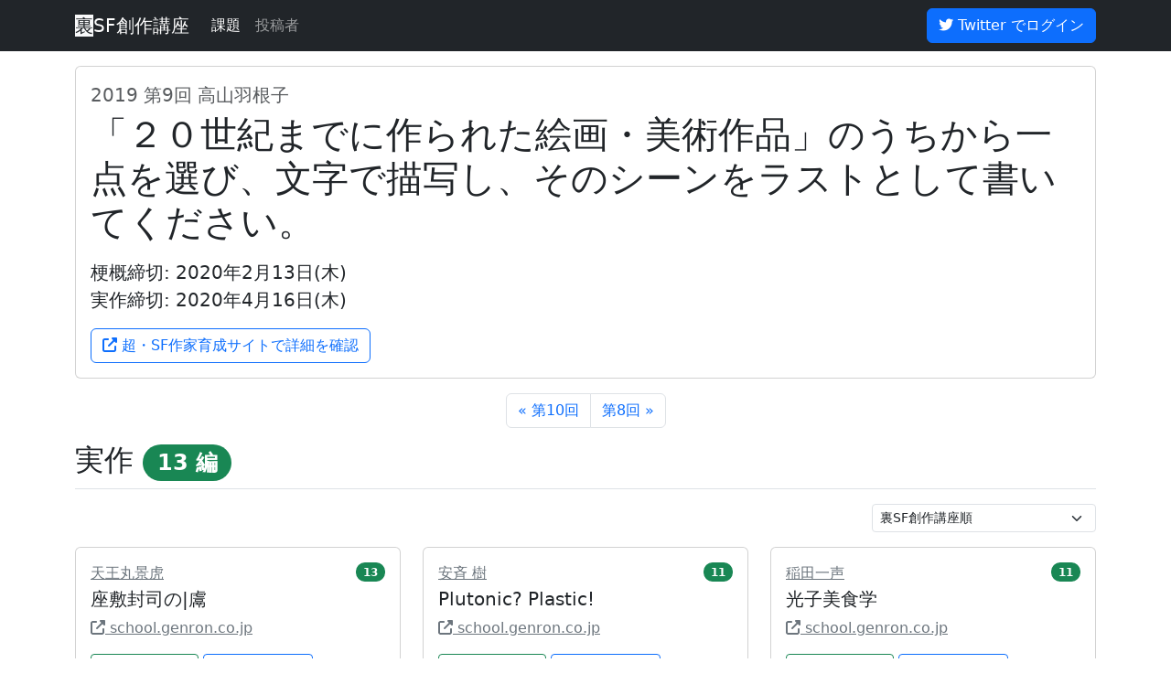

--- FILE ---
content_type: text/html; charset=utf-8
request_url: https://genron.sf-ura.site/2019/9
body_size: 6656
content:
<!DOCTYPE html>
<html data-release="769b6627c5dcb2f529622c12e7eb3b54260457ec">
  <head>
    <meta charset="utf-8">
    <meta name="viewport" content="width=device-width, initial-scale=1">

    <title>2019 第9回「「２０世紀までに作られた絵画・美術作品」のうちから一点を選び、文字で描写し、そのシーンをラストとして書いてください。」 - 裏SF創作講座</title>
    <meta name="description" content="課題提示：高山羽根子、梗概締切：2020年2月13日(木)、実作締切：2020年4月16日(木)">

    <meta name="csrf-param" content="authenticity_token" />
<meta name="csrf-token" content="aoxN5LKxKEamL7z_5wOBUxBZdGlfjXtj58BzZIgEwpVQjt7gnp2vaIklrMc2_r2UI4f-2p0NODoRM0DqNHzmQA" />
    

    <link rel="apple-touch-icon" sizes="180x180" href="/assets/favicon/apple-touch-icon-12230e2def5a1e56909979d073480742d6836a805565375508e39e1c8afb1a3d.png">
<link rel="icon" type="image/png" sizes="32x32" href="/assets/favicon/favicon-32x32-0c3c58a93fe250113cc32098207bee9158a80998ee1d3e43198b23917a641470.png">
<link rel="icon" type="image/png" sizes="16x16" href="/assets/favicon/favicon-16x16-35119b967daa144fe852f923a1ebd867de832768277c979ea63b350b335f8cdb.png">
<link rel="manifest" href="/assets/favicon/site-702a1869215b4897975eb3c104e704c82342cd065a585f2a863cab29c468d25b.webmanifest">
<link rel="mask-icon" href="/assets/favicon/safari-pinned-tab-a80980b42b40f2d309bf5eb3d8cfe0f1bd3b31d75324000b4468a848f04627ba.svg" color="#0d6efd">
<link rel="shortcut icon" href="/assets/favicon/favicon-b002dd954d7fedd145c419189e3f082f5e0f0ad0d3bc35a7b6e66733f63ba7b3.ico">
<meta name="apple-mobile-web-app-title" content="裏SF創作講座">
<meta name="application-name" content="裏SF創作講座">
<meta name="msapplication-TileColor" content="#2b5797">
<meta name="msapplication-config" content="/assets/favicon/browserconfig-6e8ffaf0ab5488eabb819c12be0ec61f55b98c31e39092498f0f7f8d6b159de8.xml">
<meta name="theme-color" content="#ffffff">


    <meta property="og:title" content="2019 第9回「「２０世紀までに作られた絵画・美術作品」のうちから一点を選び、文字で描写し、そのシーンをラストとして書いてください。」">
  <meta property="og:description" content="課題提示：高山羽根子、梗概締切：2020年2月13日(木)、実作締切：2020年4月16日(木)">
<meta property="og:type" content="website">
<meta property="og:image" content="https://genron.sf-ura.site/assets/logo-a31d19d7ab3b389a817a3a4cadf94468dddcaff96385d8c3fb7773bbd2b14a21.png">
<meta property="og:url" content="https://genron.sf-ura.site/2019/9">
<meta name="twitter:card" content="summary">
<meta name="twitter:site" content="@genron_sf_ura">


    <link rel="stylesheet" href="/assets/application-8e765afc3567aecce2fb170c4d0e9ecabc82b416972fe691e3c81a3ace4b07de.css" />
    <script src="/assets/application-a460a827a2ec41eddd7f99ca7f6b7e7278b751bf3598f85ffcf5cb4df866a12f.js" type="module"></script>

    <!-- Global site tag (gtag.js) - Google Analytics -->
    <script async src="https://www.googletagmanager.com/gtag/js?id=G-EQD93JBL02"></script>
    <script>
      window.dataLayer = window.dataLayer || []

      function gtag () {dataLayer.push(arguments)}

      gtag('js', new Date())
      gtag('config', 'G-EQD93JBL02', {
        'user_id': ''
      })
    </script>

    <script src="/assets/kadais-show-78afa757a067af9802f42bc65bb7997013b96b9eb8e5a35a35578958d9e5a144.js" type="module"></script>
  </head>
  <body data-current-user="">
    <nav class="navbar navbar-expand-sm navbar-dark bg-dark mb-3" id="navbar">
  <div class="container">
    <a class="navbar-brand" href="/">
      <span class="text-dark bg-light bg-gradient">裏</span>SF創作講座
</a>
    <button class="navbar-toggler" type="button" data-bs-toggle="collapse" data-bs-target="#navbar-content" aria-controls="navbar-content" aria-expanded="false" aria-label="Toggle navigation">
      <span class="navbar-toggler-icon"></span>
    </button>

    <div class="collapse navbar-collapse" id="navbar-content">
      <ul class="navbar-nav me-auto">
          <li class="nav-item">
            <a class="nav-link active" href="/2025">課題</a>
          </li>
          <li class="nav-item">
            <a class="nav-link" href="/2025/students">投稿者</a>
          </li>
      </ul>

        <a class="btn btn-primary" rel="nofollow" data-method="post" href="/auth/twitter2?origin=%2F2019%2F9"><i class="fab fa-twitter" aria-hidden="true"></i> Twitter でログイン</a>
    </div>
  </div>
</nav>

    <div class="container">
      

      <main id="main">
        
<header class="card mb-3">
  <div class="card-body">
    <div class="card-text lead text-muted mb-1">2019 第9回 高山羽根子</div>
    <h1 class="card-title mb-3">「２０世紀までに作られた絵画・美術作品」のうちから一点を選び、文字で描写し、そのシーンをラストとして書いてください。</h1>
    <ul class="card-text list-unstyled lead">
        <li>
          梗概締切:
          2020年2月13日(木)
          
        </li>
        <li>
          実作締切:
          2020年4月16日(木)
            
        </li>
    </ul>
    <a class="btn btn-outline-primary" target="_blank" rel="noopener" href="https://school.genron.co.jp/works/sf/2019/subjects/9/"><i class="fas fa-external-link-alt" aria-hidden="true"></i> 超・SF作家育成サイトで詳細を確認</a>
  </div>
</header>

<nav class="mb-3">
  <ul class="pagination justify-content-center">
      <li class="page-item">
        <a class="page-link" href="/2019/10">
            « 第10回
</a>      </li>
      <li class="page-item">
        <a class="page-link" href="/2019/8">
            第8回 »
</a>      </li>
  </ul>
</nav>

  <section class="mb-3" id="jissaku">
    <header class="border-bottom mb-3">
      <h2>
        実作
          <span class="badge rounded-pill bg-success"> 13 編 </span>
      </h2>
    </header>


      <div
        id="jissaku-list"
        data-jissakus-path="/2019/9/jissakus"
        data-sort=""
      ></div>
  </section>

  <section class="mb-3" id="kougai">
    <header class="border-bottom mb-3">
      <h2>
        梗概
          <span class="badge rounded-pill bg-info">31 編</span>
      </h2>
    </header>


      <div
        id="kougai-list"
        data-kougais-path="/2019/9/kougais"
        data-sort=""
      ></div>
  </section>


      </main>
      <footer class="text-center my-3">
        <ul class="list-inline">
          <li class="list-inline-item"><small>&copy; 2020-2026 裏SF創作講座</small></li>
          <li class="list-inline-item"><small><a class="link-dark text-decoration-none" target="_blank" href="https://twitter.com/genron_sf_ura"><i class="fab fa-twitter" aria-hidden="true"></i> Twitter</a></small></li>
          <li class="list-inline-item"><small><a class="link-dark text-decoration-none" target="_blank" href="https://github.com/fuji-nakahara/genron-sf-fun"><i class="fab fa-github" aria-hidden="true"></i> GitHub</a></small></li>
        </ul>
      </footer>
    </div>
  </body>
</html>


--- FILE ---
content_type: text/javascript
request_url: https://genron.sf-ura.site/assets/application-a460a827a2ec41eddd7f99ca7f6b7e7278b751bf3598f85ffcf5cb4df866a12f.js
body_size: 84651
content:
var __defProp = Object.defineProperty;
var __export = (target, all) => {
  for (var name in all)
    __defProp(target, name, { get: all[name], enumerable: true });
};

// node_modules/@rails/ujs/app/assets/javascripts/rails-ujs.esm.js
var linkClickSelector = "a[data-confirm], a[data-method], a[data-remote]:not([disabled]), a[data-disable-with], a[data-disable]";
var buttonClickSelector = {
  selector: "button[data-remote]:not([form]), button[data-confirm]:not([form])",
  exclude: "form button"
};
var inputChangeSelector = "select[data-remote], input[data-remote], textarea[data-remote]";
var formSubmitSelector = "form:not([data-turbo=true])";
var formInputClickSelector = "form:not([data-turbo=true]) input[type=submit], form:not([data-turbo=true]) input[type=image], form:not([data-turbo=true]) button[type=submit], form:not([data-turbo=true]) button:not([type]), input[type=submit][form], input[type=image][form], button[type=submit][form], button[form]:not([type])";
var formDisableSelector = "input[data-disable-with]:enabled, button[data-disable-with]:enabled, textarea[data-disable-with]:enabled, input[data-disable]:enabled, button[data-disable]:enabled, textarea[data-disable]:enabled";
var formEnableSelector = "input[data-disable-with]:disabled, button[data-disable-with]:disabled, textarea[data-disable-with]:disabled, input[data-disable]:disabled, button[data-disable]:disabled, textarea[data-disable]:disabled";
var fileInputSelector = "input[name][type=file]:not([disabled])";
var linkDisableSelector = "a[data-disable-with], a[data-disable]";
var buttonDisableSelector = "button[data-remote][data-disable-with], button[data-remote][data-disable]";
var nonce = null;
var loadCSPNonce = () => {
  const metaTag = document.querySelector("meta[name=csp-nonce]");
  return nonce = metaTag && metaTag.content;
};
var cspNonce = () => nonce || loadCSPNonce();
var m = Element.prototype.matches || Element.prototype.matchesSelector || Element.prototype.mozMatchesSelector || Element.prototype.msMatchesSelector || Element.prototype.oMatchesSelector || Element.prototype.webkitMatchesSelector;
var matches = function(element, selector) {
  if (selector.exclude) {
    return m.call(element, selector.selector) && !m.call(element, selector.exclude);
  } else {
    return m.call(element, selector);
  }
};
var EXPANDO = "_ujsData";
var getData = (element, key) => element[EXPANDO] ? element[EXPANDO][key] : void 0;
var setData = function(element, key, value) {
  if (!element[EXPANDO]) {
    element[EXPANDO] = {};
  }
  return element[EXPANDO][key] = value;
};
var $ = (selector) => Array.prototype.slice.call(document.querySelectorAll(selector));
var isContentEditable = function(element) {
  var isEditable = false;
  do {
    if (element.isContentEditable) {
      isEditable = true;
      break;
    }
    element = element.parentElement;
  } while (element);
  return isEditable;
};
var csrfToken = () => {
  const meta = document.querySelector("meta[name=csrf-token]");
  return meta && meta.content;
};
var csrfParam = () => {
  const meta = document.querySelector("meta[name=csrf-param]");
  return meta && meta.content;
};
var CSRFProtection = (xhr) => {
  const token = csrfToken();
  if (token) {
    return xhr.setRequestHeader("X-CSRF-Token", token);
  }
};
var refreshCSRFTokens = () => {
  const token = csrfToken();
  const param = csrfParam();
  if (token && param) {
    return $('form input[name="' + param + '"]').forEach((input) => input.value = token);
  }
};
var AcceptHeaders = {
  "*": "*/*",
  text: "text/plain",
  html: "text/html",
  xml: "application/xml, text/xml",
  json: "application/json, text/javascript",
  script: "text/javascript, application/javascript, application/ecmascript, application/x-ecmascript"
};
var ajax = (options) => {
  options = prepareOptions(options);
  var xhr = createXHR(options, function() {
    const response = processResponse(xhr.response != null ? xhr.response : xhr.responseText, xhr.getResponseHeader("Content-Type"));
    if (Math.floor(xhr.status / 100) === 2) {
      if (typeof options.success === "function") {
        options.success(response, xhr.statusText, xhr);
      }
    } else {
      if (typeof options.error === "function") {
        options.error(response, xhr.statusText, xhr);
      }
    }
    return typeof options.complete === "function" ? options.complete(xhr, xhr.statusText) : void 0;
  });
  if (options.beforeSend && !options.beforeSend(xhr, options)) {
    return false;
  }
  if (xhr.readyState === XMLHttpRequest.OPENED) {
    return xhr.send(options.data);
  }
};
var prepareOptions = function(options) {
  options.url = options.url || location.href;
  options.type = options.type.toUpperCase();
  if (options.type === "GET" && options.data) {
    if (options.url.indexOf("?") < 0) {
      options.url += "?" + options.data;
    } else {
      options.url += "&" + options.data;
    }
  }
  if (!(options.dataType in AcceptHeaders)) {
    options.dataType = "*";
  }
  options.accept = AcceptHeaders[options.dataType];
  if (options.dataType !== "*") {
    options.accept += ", */*; q=0.01";
  }
  return options;
};
var createXHR = function(options, done) {
  const xhr = new XMLHttpRequest();
  xhr.open(options.type, options.url, true);
  xhr.setRequestHeader("Accept", options.accept);
  if (typeof options.data === "string") {
    xhr.setRequestHeader("Content-Type", "application/x-www-form-urlencoded; charset=UTF-8");
  }
  if (!options.crossDomain) {
    xhr.setRequestHeader("X-Requested-With", "XMLHttpRequest");
    CSRFProtection(xhr);
  }
  xhr.withCredentials = !!options.withCredentials;
  xhr.onreadystatechange = function() {
    if (xhr.readyState === XMLHttpRequest.DONE) {
      return done(xhr);
    }
  };
  return xhr;
};
var processResponse = function(response, type) {
  if (typeof response === "string" && typeof type === "string") {
    if (type.match(/\bjson\b/)) {
      try {
        response = JSON.parse(response);
      } catch (error) {
      }
    } else if (type.match(/\b(?:java|ecma)script\b/)) {
      const script = document.createElement("script");
      script.setAttribute("nonce", cspNonce());
      script.text = response;
      document.head.appendChild(script).parentNode.removeChild(script);
    } else if (type.match(/\b(xml|html|svg)\b/)) {
      const parser = new DOMParser();
      type = type.replace(/;.+/, "");
      try {
        response = parser.parseFromString(response, type);
      } catch (error1) {
      }
    }
  }
  return response;
};
var href = (element) => element.href;
var isCrossDomain = function(url) {
  const originAnchor = document.createElement("a");
  originAnchor.href = location.href;
  const urlAnchor = document.createElement("a");
  try {
    urlAnchor.href = url;
    return !((!urlAnchor.protocol || urlAnchor.protocol === ":") && !urlAnchor.host || originAnchor.protocol + "//" + originAnchor.host === urlAnchor.protocol + "//" + urlAnchor.host);
  } catch (e) {
    return true;
  }
};
var preventDefault;
var { CustomEvent: CustomEvent2 } = window;
if (typeof CustomEvent2 !== "function") {
  CustomEvent2 = function(event, params) {
    const evt = document.createEvent("CustomEvent");
    evt.initCustomEvent(event, params.bubbles, params.cancelable, params.detail);
    return evt;
  };
  CustomEvent2.prototype = window.Event.prototype;
  ({ preventDefault } = CustomEvent2.prototype);
  CustomEvent2.prototype.preventDefault = function() {
    const result = preventDefault.call(this);
    if (this.cancelable && !this.defaultPrevented) {
      Object.defineProperty(this, "defaultPrevented", {
        get() {
          return true;
        }
      });
    }
    return result;
  };
}
var fire = (obj, name, data) => {
  const event = new CustomEvent2(name, {
    bubbles: true,
    cancelable: true,
    detail: data
  });
  obj.dispatchEvent(event);
  return !event.defaultPrevented;
};
var stopEverything = (e) => {
  fire(e.target, "ujs:everythingStopped");
  e.preventDefault();
  e.stopPropagation();
  e.stopImmediatePropagation();
};
var delegate = (element, selector, eventType, handler) => element.addEventListener(eventType, function(e) {
  let { target } = e;
  while (!!(target instanceof Element) && !matches(target, selector)) {
    target = target.parentNode;
  }
  if (target instanceof Element && handler.call(target, e) === false) {
    e.preventDefault();
    e.stopPropagation();
  }
});
var toArray = (e) => Array.prototype.slice.call(e);
var serializeElement = (element, additionalParam) => {
  let inputs = [element];
  if (matches(element, "form")) {
    inputs = toArray(element.elements);
  }
  const params = [];
  inputs.forEach(function(input) {
    if (!input.name || input.disabled) {
      return;
    }
    if (matches(input, "fieldset[disabled] *")) {
      return;
    }
    if (matches(input, "select")) {
      toArray(input.options).forEach(function(option) {
        if (option.selected) {
          params.push({
            name: input.name,
            value: option.value
          });
        }
      });
    } else if (input.checked || ["radio", "checkbox", "submit"].indexOf(input.type) === -1) {
      params.push({
        name: input.name,
        value: input.value
      });
    }
  });
  if (additionalParam) {
    params.push(additionalParam);
  }
  return params.map(function(param) {
    if (param.name) {
      return `${encodeURIComponent(param.name)}=${encodeURIComponent(param.value)}`;
    } else {
      return param;
    }
  }).join("&");
};
var formElements = (form, selector) => {
  if (matches(form, "form")) {
    return toArray(form.elements).filter((el) => matches(el, selector));
  } else {
    return toArray(form.querySelectorAll(selector));
  }
};
var handleConfirmWithRails = (rails) => function(e) {
  if (!allowAction(this, rails)) {
    stopEverything(e);
  }
};
var confirm = (message, element) => window.confirm(message);
var allowAction = function(element, rails) {
  let callback;
  const message = element.getAttribute("data-confirm");
  if (!message) {
    return true;
  }
  let answer = false;
  if (fire(element, "confirm")) {
    try {
      answer = rails.confirm(message, element);
    } catch (error) {
    }
    callback = fire(element, "confirm:complete", [answer]);
  }
  return answer && callback;
};
var handleDisabledElement = function(e) {
  const element = this;
  if (element.disabled) {
    stopEverything(e);
  }
};
var enableElement = (e) => {
  let element;
  if (e instanceof Event) {
    if (isXhrRedirect(e)) {
      return;
    }
    element = e.target;
  } else {
    element = e;
  }
  if (isContentEditable(element)) {
    return;
  }
  if (matches(element, linkDisableSelector)) {
    return enableLinkElement(element);
  } else if (matches(element, buttonDisableSelector) || matches(element, formEnableSelector)) {
    return enableFormElement(element);
  } else if (matches(element, formSubmitSelector)) {
    return enableFormElements(element);
  }
};
var disableElement = (e) => {
  const element = e instanceof Event ? e.target : e;
  if (isContentEditable(element)) {
    return;
  }
  if (matches(element, linkDisableSelector)) {
    return disableLinkElement(element);
  } else if (matches(element, buttonDisableSelector) || matches(element, formDisableSelector)) {
    return disableFormElement(element);
  } else if (matches(element, formSubmitSelector)) {
    return disableFormElements(element);
  }
};
var disableLinkElement = function(element) {
  if (getData(element, "ujs:disabled")) {
    return;
  }
  const replacement = element.getAttribute("data-disable-with");
  if (replacement != null) {
    setData(element, "ujs:enable-with", element.innerHTML);
    element.innerHTML = replacement;
  }
  element.addEventListener("click", stopEverything);
  return setData(element, "ujs:disabled", true);
};
var enableLinkElement = function(element) {
  const originalText = getData(element, "ujs:enable-with");
  if (originalText != null) {
    element.innerHTML = originalText;
    setData(element, "ujs:enable-with", null);
  }
  element.removeEventListener("click", stopEverything);
  return setData(element, "ujs:disabled", null);
};
var disableFormElements = (form) => formElements(form, formDisableSelector).forEach(disableFormElement);
var disableFormElement = function(element) {
  if (getData(element, "ujs:disabled")) {
    return;
  }
  const replacement = element.getAttribute("data-disable-with");
  if (replacement != null) {
    if (matches(element, "button")) {
      setData(element, "ujs:enable-with", element.innerHTML);
      element.innerHTML = replacement;
    } else {
      setData(element, "ujs:enable-with", element.value);
      element.value = replacement;
    }
  }
  element.disabled = true;
  return setData(element, "ujs:disabled", true);
};
var enableFormElements = (form) => formElements(form, formEnableSelector).forEach((element) => enableFormElement(element));
var enableFormElement = function(element) {
  const originalText = getData(element, "ujs:enable-with");
  if (originalText != null) {
    if (matches(element, "button")) {
      element.innerHTML = originalText;
    } else {
      element.value = originalText;
    }
    setData(element, "ujs:enable-with", null);
  }
  element.disabled = false;
  return setData(element, "ujs:disabled", null);
};
var isXhrRedirect = function(event) {
  const xhr = event.detail ? event.detail[0] : void 0;
  return xhr && xhr.getResponseHeader("X-Xhr-Redirect");
};
var handleMethodWithRails = (rails) => function(e) {
  const link = this;
  const method = link.getAttribute("data-method");
  if (!method) {
    return;
  }
  if (isContentEditable(this)) {
    return;
  }
  const href2 = rails.href(link);
  const csrfToken$1 = csrfToken();
  const csrfParam$1 = csrfParam();
  const form = document.createElement("form");
  let formContent = `<input name='_method' value='${method}' type='hidden' />`;
  if (csrfParam$1 && csrfToken$1 && !isCrossDomain(href2)) {
    formContent += `<input name='${csrfParam$1}' value='${csrfToken$1}' type='hidden' />`;
  }
  formContent += '<input type="submit" />';
  form.method = "post";
  form.action = href2;
  form.target = link.target;
  form.innerHTML = formContent;
  form.style.display = "none";
  document.body.appendChild(form);
  form.querySelector('[type="submit"]').click();
  stopEverything(e);
};
var isRemote = function(element) {
  const value = element.getAttribute("data-remote");
  return value != null && value !== "false";
};
var handleRemoteWithRails = (rails) => function(e) {
  let data, method, url;
  const element = this;
  if (!isRemote(element)) {
    return true;
  }
  if (!fire(element, "ajax:before")) {
    fire(element, "ajax:stopped");
    return false;
  }
  if (isContentEditable(element)) {
    fire(element, "ajax:stopped");
    return false;
  }
  const withCredentials = element.getAttribute("data-with-credentials");
  const dataType = element.getAttribute("data-type") || "script";
  if (matches(element, formSubmitSelector)) {
    const button = getData(element, "ujs:submit-button");
    method = getData(element, "ujs:submit-button-formmethod") || element.getAttribute("method") || "get";
    url = getData(element, "ujs:submit-button-formaction") || element.getAttribute("action") || location.href;
    if (method.toUpperCase() === "GET") {
      url = url.replace(/\?.*$/, "");
    }
    if (element.enctype === "multipart/form-data") {
      data = new FormData(element);
      if (button != null) {
        data.append(button.name, button.value);
      }
    } else {
      data = serializeElement(element, button);
    }
    setData(element, "ujs:submit-button", null);
    setData(element, "ujs:submit-button-formmethod", null);
    setData(element, "ujs:submit-button-formaction", null);
  } else if (matches(element, buttonClickSelector) || matches(element, inputChangeSelector)) {
    method = element.getAttribute("data-method");
    url = element.getAttribute("data-url");
    data = serializeElement(element, element.getAttribute("data-params"));
  } else {
    method = element.getAttribute("data-method");
    url = rails.href(element);
    data = element.getAttribute("data-params");
  }
  ajax({
    type: method || "GET",
    url,
    data,
    dataType,
    beforeSend(xhr, options) {
      if (fire(element, "ajax:beforeSend", [xhr, options])) {
        return fire(element, "ajax:send", [xhr]);
      } else {
        fire(element, "ajax:stopped");
        return false;
      }
    },
    success(...args) {
      return fire(element, "ajax:success", args);
    },
    error(...args) {
      return fire(element, "ajax:error", args);
    },
    complete(...args) {
      return fire(element, "ajax:complete", args);
    },
    crossDomain: isCrossDomain(url),
    withCredentials: withCredentials != null && withCredentials !== "false"
  });
  stopEverything(e);
};
var formSubmitButtonClick = function(e) {
  const button = this;
  const { form } = button;
  if (!form) {
    return;
  }
  if (button.name) {
    setData(form, "ujs:submit-button", {
      name: button.name,
      value: button.value
    });
  }
  setData(form, "ujs:formnovalidate-button", button.formNoValidate);
  setData(form, "ujs:submit-button-formaction", button.getAttribute("formaction"));
  return setData(form, "ujs:submit-button-formmethod", button.getAttribute("formmethod"));
};
var preventInsignificantClick = function(e) {
  const link = this;
  const method = (link.getAttribute("data-method") || "GET").toUpperCase();
  const data = link.getAttribute("data-params");
  const metaClick = e.metaKey || e.ctrlKey;
  const insignificantMetaClick = metaClick && method === "GET" && !data;
  const nonPrimaryMouseClick = e.button != null && e.button !== 0;
  if (nonPrimaryMouseClick || insignificantMetaClick) {
    e.stopImmediatePropagation();
  }
};
var Rails = {
  $,
  ajax,
  buttonClickSelector,
  buttonDisableSelector,
  confirm,
  cspNonce,
  csrfToken,
  csrfParam,
  CSRFProtection,
  delegate,
  disableElement,
  enableElement,
  fileInputSelector,
  fire,
  formElements,
  formEnableSelector,
  formDisableSelector,
  formInputClickSelector,
  formSubmitButtonClick,
  formSubmitSelector,
  getData,
  handleDisabledElement,
  href,
  inputChangeSelector,
  isCrossDomain,
  linkClickSelector,
  linkDisableSelector,
  loadCSPNonce,
  matches,
  preventInsignificantClick,
  refreshCSRFTokens,
  serializeElement,
  setData,
  stopEverything
};
var handleConfirm = handleConfirmWithRails(Rails);
Rails.handleConfirm = handleConfirm;
var handleMethod = handleMethodWithRails(Rails);
Rails.handleMethod = handleMethod;
var handleRemote = handleRemoteWithRails(Rails);
Rails.handleRemote = handleRemote;
var start = function() {
  if (window._rails_loaded) {
    throw new Error("rails-ujs has already been loaded!");
  }
  window.addEventListener("pageshow", function() {
    $(formEnableSelector).forEach(function(el) {
      if (getData(el, "ujs:disabled")) {
        enableElement(el);
      }
    });
    $(linkDisableSelector).forEach(function(el) {
      if (getData(el, "ujs:disabled")) {
        enableElement(el);
      }
    });
  });
  delegate(document, linkDisableSelector, "ajax:complete", enableElement);
  delegate(document, linkDisableSelector, "ajax:stopped", enableElement);
  delegate(document, buttonDisableSelector, "ajax:complete", enableElement);
  delegate(document, buttonDisableSelector, "ajax:stopped", enableElement);
  delegate(document, linkClickSelector, "click", preventInsignificantClick);
  delegate(document, linkClickSelector, "click", handleDisabledElement);
  delegate(document, linkClickSelector, "click", handleConfirm);
  delegate(document, linkClickSelector, "click", disableElement);
  delegate(document, linkClickSelector, "click", handleRemote);
  delegate(document, linkClickSelector, "click", handleMethod);
  delegate(document, buttonClickSelector, "click", preventInsignificantClick);
  delegate(document, buttonClickSelector, "click", handleDisabledElement);
  delegate(document, buttonClickSelector, "click", handleConfirm);
  delegate(document, buttonClickSelector, "click", disableElement);
  delegate(document, buttonClickSelector, "click", handleRemote);
  delegate(document, inputChangeSelector, "change", handleDisabledElement);
  delegate(document, inputChangeSelector, "change", handleConfirm);
  delegate(document, inputChangeSelector, "change", handleRemote);
  delegate(document, formSubmitSelector, "submit", handleDisabledElement);
  delegate(document, formSubmitSelector, "submit", handleConfirm);
  delegate(document, formSubmitSelector, "submit", handleRemote);
  delegate(document, formSubmitSelector, "submit", (e) => setTimeout(() => disableElement(e), 13));
  delegate(document, formSubmitSelector, "ajax:send", disableElement);
  delegate(document, formSubmitSelector, "ajax:complete", enableElement);
  delegate(document, formInputClickSelector, "click", preventInsignificantClick);
  delegate(document, formInputClickSelector, "click", handleDisabledElement);
  delegate(document, formInputClickSelector, "click", handleConfirm);
  delegate(document, formInputClickSelector, "click", formSubmitButtonClick);
  document.addEventListener("DOMContentLoaded", refreshCSRFTokens);
  document.addEventListener("DOMContentLoaded", loadCSPNonce);
  return window._rails_loaded = true;
};
Rails.start = start;
if (typeof jQuery !== "undefined" && jQuery && jQuery.ajax) {
  if (jQuery.rails) {
    throw new Error("If you load both jquery_ujs and rails-ujs, use rails-ujs only.");
  }
  jQuery.rails = Rails;
  jQuery.ajaxPrefilter(function(options, originalOptions, xhr) {
    if (!options.crossDomain) {
      return CSRFProtection(xhr);
    }
  });
}

// node_modules/@sentry/core/build/esm/debug-build.js
var DEBUG_BUILD = typeof __SENTRY_DEBUG__ === "undefined" || __SENTRY_DEBUG__;

// node_modules/@sentry/core/build/esm/utils-hoist/worldwide.js
var GLOBAL_OBJ = globalThis;

// node_modules/@sentry/core/build/esm/utils-hoist/debug-build.js
var DEBUG_BUILD2 = typeof __SENTRY_DEBUG__ === "undefined" || __SENTRY_DEBUG__;

// node_modules/@sentry/core/build/esm/utils-hoist/version.js
var SDK_VERSION = "9.8.0";

// node_modules/@sentry/core/build/esm/carrier.js
function getMainCarrier() {
  getSentryCarrier(GLOBAL_OBJ);
  return GLOBAL_OBJ;
}
function getSentryCarrier(carrier) {
  const __SENTRY__ = carrier.__SENTRY__ = carrier.__SENTRY__ || {};
  __SENTRY__.version = __SENTRY__.version || SDK_VERSION;
  return __SENTRY__[SDK_VERSION] = __SENTRY__[SDK_VERSION] || {};
}
function getGlobalSingleton(name, creator, obj = GLOBAL_OBJ) {
  const __SENTRY__ = obj.__SENTRY__ = obj.__SENTRY__ || {};
  const carrier = __SENTRY__[SDK_VERSION] = __SENTRY__[SDK_VERSION] || {};
  return carrier[name] || (carrier[name] = creator());
}

// node_modules/@sentry/core/build/esm/utils-hoist/logger.js
var PREFIX = "Sentry Logger ";
var CONSOLE_LEVELS = [
  "debug",
  "info",
  "warn",
  "error",
  "log",
  "assert",
  "trace"
];
var originalConsoleMethods = {};
function consoleSandbox(callback) {
  if (!("console" in GLOBAL_OBJ)) {
    return callback();
  }
  const console2 = GLOBAL_OBJ.console;
  const wrappedFuncs = {};
  const wrappedLevels = Object.keys(originalConsoleMethods);
  wrappedLevels.forEach((level) => {
    const originalConsoleMethod = originalConsoleMethods[level];
    wrappedFuncs[level] = console2[level];
    console2[level] = originalConsoleMethod;
  });
  try {
    return callback();
  } finally {
    wrappedLevels.forEach((level) => {
      console2[level] = wrappedFuncs[level];
    });
  }
}
function makeLogger() {
  let enabled = false;
  const logger2 = {
    enable: () => {
      enabled = true;
    },
    disable: () => {
      enabled = false;
    },
    isEnabled: () => enabled
  };
  if (DEBUG_BUILD2) {
    CONSOLE_LEVELS.forEach((name) => {
      logger2[name] = (...args) => {
        if (enabled) {
          consoleSandbox(() => {
            GLOBAL_OBJ.console[name](`${PREFIX}[${name}]:`, ...args);
          });
        }
      };
    });
  } else {
    CONSOLE_LEVELS.forEach((name) => {
      logger2[name] = () => void 0;
    });
  }
  return logger2;
}
var logger = getGlobalSingleton("logger", makeLogger);

// node_modules/@sentry/core/build/esm/utils-hoist/stacktrace.js
var STACKTRACE_FRAME_LIMIT = 50;
var UNKNOWN_FUNCTION = "?";
var WEBPACK_ERROR_REGEXP = /\(error: (.*)\)/;
var STRIP_FRAME_REGEXP = /captureMessage|captureException/;
function createStackParser(...parsers) {
  const sortedParsers = parsers.sort((a, b) => a[0] - b[0]).map((p) => p[1]);
  return (stack, skipFirstLines = 0, framesToPop = 0) => {
    const frames = [];
    const lines = stack.split("\n");
    for (let i = skipFirstLines; i < lines.length; i++) {
      const line = lines[i];
      if (line.length > 1024) {
        continue;
      }
      const cleanedLine = WEBPACK_ERROR_REGEXP.test(line) ? line.replace(WEBPACK_ERROR_REGEXP, "$1") : line;
      if (cleanedLine.match(/\S*Error: /)) {
        continue;
      }
      for (const parser of sortedParsers) {
        const frame = parser(cleanedLine);
        if (frame) {
          frames.push(frame);
          break;
        }
      }
      if (frames.length >= STACKTRACE_FRAME_LIMIT + framesToPop) {
        break;
      }
    }
    return stripSentryFramesAndReverse(frames.slice(framesToPop));
  };
}
function stackParserFromStackParserOptions(stackParser) {
  if (Array.isArray(stackParser)) {
    return createStackParser(...stackParser);
  }
  return stackParser;
}
function stripSentryFramesAndReverse(stack) {
  if (!stack.length) {
    return [];
  }
  const localStack = Array.from(stack);
  if (/sentryWrapped/.test(getLastStackFrame(localStack).function || "")) {
    localStack.pop();
  }
  localStack.reverse();
  if (STRIP_FRAME_REGEXP.test(getLastStackFrame(localStack).function || "")) {
    localStack.pop();
    if (STRIP_FRAME_REGEXP.test(getLastStackFrame(localStack).function || "")) {
      localStack.pop();
    }
  }
  return localStack.slice(0, STACKTRACE_FRAME_LIMIT).map((frame) => ({
    ...frame,
    filename: frame.filename || getLastStackFrame(localStack).filename,
    function: frame.function || UNKNOWN_FUNCTION
  }));
}
function getLastStackFrame(arr) {
  return arr[arr.length - 1] || {};
}
var defaultFunctionName = "<anonymous>";
function getFunctionName(fn2) {
  try {
    if (!fn2 || typeof fn2 !== "function") {
      return defaultFunctionName;
    }
    return fn2.name || defaultFunctionName;
  } catch (e) {
    return defaultFunctionName;
  }
}
function getFramesFromEvent(event) {
  const exception = event.exception;
  if (exception) {
    const frames = [];
    try {
      exception.values.forEach((value) => {
        if (value.stacktrace.frames) {
          frames.push(...value.stacktrace.frames);
        }
      });
      return frames;
    } catch (_oO) {
      return void 0;
    }
  }
  return void 0;
}

// node_modules/@sentry/core/build/esm/utils-hoist/instrument/handlers.js
var handlers = {};
var instrumented = {};
function addHandler(type, handler) {
  handlers[type] = handlers[type] || [];
  handlers[type].push(handler);
}
function maybeInstrument(type, instrumentFn) {
  if (!instrumented[type]) {
    instrumented[type] = true;
    try {
      instrumentFn();
    } catch (e) {
      DEBUG_BUILD2 && logger.error(`Error while instrumenting ${type}`, e);
    }
  }
}
function triggerHandlers(type, data) {
  const typeHandlers = type && handlers[type];
  if (!typeHandlers) {
    return;
  }
  for (const handler of typeHandlers) {
    try {
      handler(data);
    } catch (e) {
      DEBUG_BUILD2 && logger.error(
        `Error while triggering instrumentation handler.
Type: ${type}
Name: ${getFunctionName(handler)}
Error:`,
        e
      );
    }
  }
}

// node_modules/@sentry/core/build/esm/utils-hoist/instrument/globalError.js
var _oldOnErrorHandler = null;
function addGlobalErrorInstrumentationHandler(handler) {
  const type = "error";
  addHandler(type, handler);
  maybeInstrument(type, instrumentError);
}
function instrumentError() {
  _oldOnErrorHandler = GLOBAL_OBJ.onerror;
  GLOBAL_OBJ.onerror = function(msg, url, line, column, error) {
    const handlerData = {
      column,
      error,
      line,
      msg,
      url
    };
    triggerHandlers("error", handlerData);
    if (_oldOnErrorHandler) {
      return _oldOnErrorHandler.apply(this, arguments);
    }
    return false;
  };
  GLOBAL_OBJ.onerror.__SENTRY_INSTRUMENTED__ = true;
}

// node_modules/@sentry/core/build/esm/utils-hoist/instrument/globalUnhandledRejection.js
var _oldOnUnhandledRejectionHandler = null;
function addGlobalUnhandledRejectionInstrumentationHandler(handler) {
  const type = "unhandledrejection";
  addHandler(type, handler);
  maybeInstrument(type, instrumentUnhandledRejection);
}
function instrumentUnhandledRejection() {
  _oldOnUnhandledRejectionHandler = GLOBAL_OBJ.onunhandledrejection;
  GLOBAL_OBJ.onunhandledrejection = function(e) {
    const handlerData = e;
    triggerHandlers("unhandledrejection", handlerData);
    if (_oldOnUnhandledRejectionHandler) {
      return _oldOnUnhandledRejectionHandler.apply(this, arguments);
    }
    return true;
  };
  GLOBAL_OBJ.onunhandledrejection.__SENTRY_INSTRUMENTED__ = true;
}

// node_modules/@sentry/core/build/esm/utils-hoist/is.js
var objectToString = Object.prototype.toString;
function isError(wat) {
  switch (objectToString.call(wat)) {
    case "[object Error]":
    case "[object Exception]":
    case "[object DOMException]":
    case "[object WebAssembly.Exception]":
      return true;
    default:
      return isInstanceOf(wat, Error);
  }
}
function isBuiltin(wat, className) {
  return objectToString.call(wat) === `[object ${className}]`;
}
function isErrorEvent(wat) {
  return isBuiltin(wat, "ErrorEvent");
}
function isDOMError(wat) {
  return isBuiltin(wat, "DOMError");
}
function isDOMException(wat) {
  return isBuiltin(wat, "DOMException");
}
function isString(wat) {
  return isBuiltin(wat, "String");
}
function isParameterizedString(wat) {
  return typeof wat === "object" && wat !== null && "__sentry_template_string__" in wat && "__sentry_template_values__" in wat;
}
function isPrimitive(wat) {
  return wat === null || isParameterizedString(wat) || typeof wat !== "object" && typeof wat !== "function";
}
function isPlainObject(wat) {
  return isBuiltin(wat, "Object");
}
function isEvent(wat) {
  return typeof Event !== "undefined" && isInstanceOf(wat, Event);
}
function isElement(wat) {
  return typeof Element !== "undefined" && isInstanceOf(wat, Element);
}
function isRegExp(wat) {
  return isBuiltin(wat, "RegExp");
}
function isThenable(wat) {
  return Boolean(wat?.then && typeof wat.then === "function");
}
function isSyntheticEvent(wat) {
  return isPlainObject(wat) && "nativeEvent" in wat && "preventDefault" in wat && "stopPropagation" in wat;
}
function isInstanceOf(wat, base) {
  try {
    return wat instanceof base;
  } catch (_e) {
    return false;
  }
}
function isVueViewModel(wat) {
  return !!(typeof wat === "object" && wat !== null && (wat.__isVue || wat._isVue));
}

// node_modules/@sentry/core/build/esm/utils-hoist/browser.js
var WINDOW = GLOBAL_OBJ;
var DEFAULT_MAX_STRING_LENGTH = 80;
function htmlTreeAsString(elem, options = {}) {
  if (!elem) {
    return "<unknown>";
  }
  try {
    let currentElem = elem;
    const MAX_TRAVERSE_HEIGHT = 5;
    const out = [];
    let height = 0;
    let len = 0;
    const separator = " > ";
    const sepLength = separator.length;
    let nextStr;
    const keyAttrs = Array.isArray(options) ? options : options.keyAttrs;
    const maxStringLength = !Array.isArray(options) && options.maxStringLength || DEFAULT_MAX_STRING_LENGTH;
    while (currentElem && height++ < MAX_TRAVERSE_HEIGHT) {
      nextStr = _htmlElementAsString(currentElem, keyAttrs);
      if (nextStr === "html" || height > 1 && len + out.length * sepLength + nextStr.length >= maxStringLength) {
        break;
      }
      out.push(nextStr);
      len += nextStr.length;
      currentElem = currentElem.parentNode;
    }
    return out.reverse().join(separator);
  } catch (_oO) {
    return "<unknown>";
  }
}
function _htmlElementAsString(el, keyAttrs) {
  const elem = el;
  const out = [];
  if (!elem?.tagName) {
    return "";
  }
  if (WINDOW.HTMLElement) {
    if (elem instanceof HTMLElement && elem.dataset) {
      if (elem.dataset["sentryComponent"]) {
        return elem.dataset["sentryComponent"];
      }
      if (elem.dataset["sentryElement"]) {
        return elem.dataset["sentryElement"];
      }
    }
  }
  out.push(elem.tagName.toLowerCase());
  const keyAttrPairs = keyAttrs?.length ? keyAttrs.filter((keyAttr) => elem.getAttribute(keyAttr)).map((keyAttr) => [keyAttr, elem.getAttribute(keyAttr)]) : null;
  if (keyAttrPairs?.length) {
    keyAttrPairs.forEach((keyAttrPair) => {
      out.push(`[${keyAttrPair[0]}="${keyAttrPair[1]}"]`);
    });
  } else {
    if (elem.id) {
      out.push(`#${elem.id}`);
    }
    const className = elem.className;
    if (className && isString(className)) {
      const classes = className.split(/\s+/);
      for (const c of classes) {
        out.push(`.${c}`);
      }
    }
  }
  const allowedAttrs = ["aria-label", "type", "name", "title", "alt"];
  for (const k of allowedAttrs) {
    const attr = elem.getAttribute(k);
    if (attr) {
      out.push(`[${k}="${attr}"]`);
    }
  }
  return out.join("");
}
function getLocationHref() {
  try {
    return WINDOW.document.location.href;
  } catch (oO) {
    return "";
  }
}
function getComponentName(elem) {
  if (!WINDOW.HTMLElement) {
    return null;
  }
  let currentElem = elem;
  const MAX_TRAVERSE_HEIGHT = 5;
  for (let i = 0; i < MAX_TRAVERSE_HEIGHT; i++) {
    if (!currentElem) {
      return null;
    }
    if (currentElem instanceof HTMLElement) {
      if (currentElem.dataset["sentryComponent"]) {
        return currentElem.dataset["sentryComponent"];
      }
      if (currentElem.dataset["sentryElement"]) {
        return currentElem.dataset["sentryElement"];
      }
    }
    currentElem = currentElem.parentNode;
  }
  return null;
}

// node_modules/@sentry/core/build/esm/utils-hoist/string.js
function truncate(str, max2 = 0) {
  if (typeof str !== "string" || max2 === 0) {
    return str;
  }
  return str.length <= max2 ? str : `${str.slice(0, max2)}...`;
}
function safeJoin(input, delimiter) {
  if (!Array.isArray(input)) {
    return "";
  }
  const output = [];
  for (let i = 0; i < input.length; i++) {
    const value = input[i];
    try {
      if (isVueViewModel(value)) {
        output.push("[VueViewModel]");
      } else {
        output.push(String(value));
      }
    } catch (e) {
      output.push("[value cannot be serialized]");
    }
  }
  return output.join(delimiter);
}
function isMatchingPattern(value, pattern, requireExactStringMatch = false) {
  if (!isString(value)) {
    return false;
  }
  if (isRegExp(pattern)) {
    return pattern.test(value);
  }
  if (isString(pattern)) {
    return requireExactStringMatch ? value === pattern : value.includes(pattern);
  }
  return false;
}
function stringMatchesSomePattern(testString, patterns = [], requireExactStringMatch = false) {
  return patterns.some((pattern) => isMatchingPattern(testString, pattern, requireExactStringMatch));
}

// node_modules/@sentry/core/build/esm/utils-hoist/object.js
function fill(source, name, replacementFactory) {
  if (!(name in source)) {
    return;
  }
  const original = source[name];
  if (typeof original !== "function") {
    return;
  }
  const wrapped = replacementFactory(original);
  if (typeof wrapped === "function") {
    markFunctionWrapped(wrapped, original);
  }
  try {
    source[name] = wrapped;
  } catch {
    DEBUG_BUILD2 && logger.log(`Failed to replace method "${name}" in object`, source);
  }
}
function addNonEnumerableProperty(obj, name, value) {
  try {
    Object.defineProperty(obj, name, {
      // enumerable: false, // the default, so we can save on bundle size by not explicitly setting it
      value,
      writable: true,
      configurable: true
    });
  } catch (o_O) {
    DEBUG_BUILD2 && logger.log(`Failed to add non-enumerable property "${name}" to object`, obj);
  }
}
function markFunctionWrapped(wrapped, original) {
  try {
    const proto = original.prototype || {};
    wrapped.prototype = original.prototype = proto;
    addNonEnumerableProperty(wrapped, "__sentry_original__", original);
  } catch (o_O) {
  }
}
function getOriginalFunction(func) {
  return func.__sentry_original__;
}
function convertToPlainObject(value) {
  if (isError(value)) {
    return {
      message: value.message,
      name: value.name,
      stack: value.stack,
      ...getOwnProperties(value)
    };
  } else if (isEvent(value)) {
    const newObj = {
      type: value.type,
      target: serializeEventTarget(value.target),
      currentTarget: serializeEventTarget(value.currentTarget),
      ...getOwnProperties(value)
    };
    if (typeof CustomEvent !== "undefined" && isInstanceOf(value, CustomEvent)) {
      newObj.detail = value.detail;
    }
    return newObj;
  } else {
    return value;
  }
}
function serializeEventTarget(target) {
  try {
    return isElement(target) ? htmlTreeAsString(target) : Object.prototype.toString.call(target);
  } catch (_oO) {
    return "<unknown>";
  }
}
function getOwnProperties(obj) {
  if (typeof obj === "object" && obj !== null) {
    const extractedProps = {};
    for (const property in obj) {
      if (Object.prototype.hasOwnProperty.call(obj, property)) {
        extractedProps[property] = obj[property];
      }
    }
    return extractedProps;
  } else {
    return {};
  }
}
function extractExceptionKeysForMessage(exception, maxLength = 40) {
  const keys = Object.keys(convertToPlainObject(exception));
  keys.sort();
  const firstKey = keys[0];
  if (!firstKey) {
    return "[object has no keys]";
  }
  if (firstKey.length >= maxLength) {
    return truncate(firstKey, maxLength);
  }
  for (let includedKeys = keys.length; includedKeys > 0; includedKeys--) {
    const serialized = keys.slice(0, includedKeys).join(", ");
    if (serialized.length > maxLength) {
      continue;
    }
    if (includedKeys === keys.length) {
      return serialized;
    }
    return truncate(serialized, maxLength);
  }
  return "";
}
function dropUndefinedKeys(inputValue) {
  const memoizationMap = /* @__PURE__ */ new Map();
  return _dropUndefinedKeys(inputValue, memoizationMap);
}
function _dropUndefinedKeys(inputValue, memoizationMap) {
  if (isPojo(inputValue)) {
    const memoVal = memoizationMap.get(inputValue);
    if (memoVal !== void 0) {
      return memoVal;
    }
    const returnValue = {};
    memoizationMap.set(inputValue, returnValue);
    for (const key of Object.getOwnPropertyNames(inputValue)) {
      if (typeof inputValue[key] !== "undefined") {
        returnValue[key] = _dropUndefinedKeys(inputValue[key], memoizationMap);
      }
    }
    return returnValue;
  }
  if (Array.isArray(inputValue)) {
    const memoVal = memoizationMap.get(inputValue);
    if (memoVal !== void 0) {
      return memoVal;
    }
    const returnValue = [];
    memoizationMap.set(inputValue, returnValue);
    inputValue.forEach((item) => {
      returnValue.push(_dropUndefinedKeys(item, memoizationMap));
    });
    return returnValue;
  }
  return inputValue;
}
function isPojo(input) {
  if (!isPlainObject(input)) {
    return false;
  }
  try {
    const name = Object.getPrototypeOf(input).constructor.name;
    return !name || name === "Object";
  } catch {
    return true;
  }
}

// node_modules/@sentry/core/build/esm/utils-hoist/time.js
var ONE_SECOND_IN_MS = 1e3;
function dateTimestampInSeconds() {
  return Date.now() / ONE_SECOND_IN_MS;
}
function createUnixTimestampInSecondsFunc() {
  const { performance } = GLOBAL_OBJ;
  if (!performance?.now) {
    return dateTimestampInSeconds;
  }
  const approxStartingTimeOrigin = Date.now() - performance.now();
  const timeOrigin = performance.timeOrigin == void 0 ? approxStartingTimeOrigin : performance.timeOrigin;
  return () => {
    return (timeOrigin + performance.now()) / ONE_SECOND_IN_MS;
  };
}
var timestampInSeconds = createUnixTimestampInSecondsFunc();

// node_modules/@sentry/core/build/esm/utils-hoist/misc.js
function getCrypto() {
  const gbl = GLOBAL_OBJ;
  return gbl.crypto || gbl.msCrypto;
}
function uuid4(crypto = getCrypto()) {
  let getRandomByte = () => Math.random() * 16;
  try {
    if (crypto?.randomUUID) {
      return crypto.randomUUID().replace(/-/g, "");
    }
    if (crypto?.getRandomValues) {
      getRandomByte = () => {
        const typedArray = new Uint8Array(1);
        crypto.getRandomValues(typedArray);
        return typedArray[0];
      };
    }
  } catch (_) {
  }
  return ("10000000100040008000" + 1e11).replace(
    /[018]/g,
    (c) => (
      // eslint-disable-next-line no-bitwise
      (c ^ (getRandomByte() & 15) >> c / 4).toString(16)
    )
  );
}
function getFirstException(event) {
  return event.exception?.values?.[0];
}
function getEventDescription(event) {
  const { message, event_id: eventId } = event;
  if (message) {
    return message;
  }
  const firstException = getFirstException(event);
  if (firstException) {
    if (firstException.type && firstException.value) {
      return `${firstException.type}: ${firstException.value}`;
    }
    return firstException.type || firstException.value || eventId || "<unknown>";
  }
  return eventId || "<unknown>";
}
function addExceptionTypeValue(event, value, type) {
  const exception = event.exception = event.exception || {};
  const values = exception.values = exception.values || [];
  const firstException = values[0] = values[0] || {};
  if (!firstException.value) {
    firstException.value = value || "";
  }
  if (!firstException.type) {
    firstException.type = type || "Error";
  }
}
function addExceptionMechanism(event, newMechanism) {
  const firstException = getFirstException(event);
  if (!firstException) {
    return;
  }
  const defaultMechanism = { type: "generic", handled: true };
  const currentMechanism = firstException.mechanism;
  firstException.mechanism = { ...defaultMechanism, ...currentMechanism, ...newMechanism };
  if (newMechanism && "data" in newMechanism) {
    const mergedData = { ...currentMechanism?.data, ...newMechanism.data };
    firstException.mechanism.data = mergedData;
  }
}
function checkOrSetAlreadyCaught(exception) {
  if (isAlreadyCaptured(exception)) {
    return true;
  }
  try {
    addNonEnumerableProperty(exception, "__sentry_captured__", true);
  } catch (err) {
  }
  return false;
}
function isAlreadyCaptured(exception) {
  try {
    return exception.__sentry_captured__;
  } catch {
  }
}

// node_modules/@sentry/core/build/esm/utils-hoist/syncpromise.js
var States;
(function(States2) {
  const PENDING = 0;
  States2[States2["PENDING"] = PENDING] = "PENDING";
  const RESOLVED = 1;
  States2[States2["RESOLVED"] = RESOLVED] = "RESOLVED";
  const REJECTED = 2;
  States2[States2["REJECTED"] = REJECTED] = "REJECTED";
})(States || (States = {}));
function resolvedSyncPromise(value) {
  return new SyncPromise((resolve) => {
    resolve(value);
  });
}
function rejectedSyncPromise(reason) {
  return new SyncPromise((_, reject) => {
    reject(reason);
  });
}
var SyncPromise = class _SyncPromise {
  constructor(executor) {
    this._state = States.PENDING;
    this._handlers = [];
    this._runExecutor(executor);
  }
  /** @inheritdoc */
  then(onfulfilled, onrejected) {
    return new _SyncPromise((resolve, reject) => {
      this._handlers.push([
        false,
        (result) => {
          if (!onfulfilled) {
            resolve(result);
          } else {
            try {
              resolve(onfulfilled(result));
            } catch (e) {
              reject(e);
            }
          }
        },
        (reason) => {
          if (!onrejected) {
            reject(reason);
          } else {
            try {
              resolve(onrejected(reason));
            } catch (e) {
              reject(e);
            }
          }
        }
      ]);
      this._executeHandlers();
    });
  }
  /** @inheritdoc */
  catch(onrejected) {
    return this.then((val) => val, onrejected);
  }
  /** @inheritdoc */
  finally(onfinally) {
    return new _SyncPromise((resolve, reject) => {
      let val;
      let isRejected;
      return this.then(
        (value) => {
          isRejected = false;
          val = value;
          if (onfinally) {
            onfinally();
          }
        },
        (reason) => {
          isRejected = true;
          val = reason;
          if (onfinally) {
            onfinally();
          }
        }
      ).then(() => {
        if (isRejected) {
          reject(val);
          return;
        }
        resolve(val);
      });
    });
  }
  /** Excute the resolve/reject handlers. */
  _executeHandlers() {
    if (this._state === States.PENDING) {
      return;
    }
    const cachedHandlers = this._handlers.slice();
    this._handlers = [];
    cachedHandlers.forEach((handler) => {
      if (handler[0]) {
        return;
      }
      if (this._state === States.RESOLVED) {
        handler[1](this._value);
      }
      if (this._state === States.REJECTED) {
        handler[2](this._value);
      }
      handler[0] = true;
    });
  }
  /** Run the executor for the SyncPromise. */
  _runExecutor(executor) {
    const setResult = (state, value) => {
      if (this._state !== States.PENDING) {
        return;
      }
      if (isThenable(value)) {
        void value.then(resolve, reject);
        return;
      }
      this._state = state;
      this._value = value;
      this._executeHandlers();
    };
    const resolve = (value) => {
      setResult(States.RESOLVED, value);
    };
    const reject = (reason) => {
      setResult(States.REJECTED, reason);
    };
    try {
      executor(resolve, reject);
    } catch (e) {
      reject(e);
    }
  }
};

// node_modules/@sentry/core/build/esm/session.js
function makeSession(context) {
  const startingTime = timestampInSeconds();
  const session = {
    sid: uuid4(),
    init: true,
    timestamp: startingTime,
    started: startingTime,
    duration: 0,
    status: "ok",
    errors: 0,
    ignoreDuration: false,
    toJSON: () => sessionToJSON(session)
  };
  if (context) {
    updateSession(session, context);
  }
  return session;
}
function updateSession(session, context = {}) {
  if (context.user) {
    if (!session.ipAddress && context.user.ip_address) {
      session.ipAddress = context.user.ip_address;
    }
    if (!session.did && !context.did) {
      session.did = context.user.id || context.user.email || context.user.username;
    }
  }
  session.timestamp = context.timestamp || timestampInSeconds();
  if (context.abnormal_mechanism) {
    session.abnormal_mechanism = context.abnormal_mechanism;
  }
  if (context.ignoreDuration) {
    session.ignoreDuration = context.ignoreDuration;
  }
  if (context.sid) {
    session.sid = context.sid.length === 32 ? context.sid : uuid4();
  }
  if (context.init !== void 0) {
    session.init = context.init;
  }
  if (!session.did && context.did) {
    session.did = `${context.did}`;
  }
  if (typeof context.started === "number") {
    session.started = context.started;
  }
  if (session.ignoreDuration) {
    session.duration = void 0;
  } else if (typeof context.duration === "number") {
    session.duration = context.duration;
  } else {
    const duration = session.timestamp - session.started;
    session.duration = duration >= 0 ? duration : 0;
  }
  if (context.release) {
    session.release = context.release;
  }
  if (context.environment) {
    session.environment = context.environment;
  }
  if (!session.ipAddress && context.ipAddress) {
    session.ipAddress = context.ipAddress;
  }
  if (!session.userAgent && context.userAgent) {
    session.userAgent = context.userAgent;
  }
  if (typeof context.errors === "number") {
    session.errors = context.errors;
  }
  if (context.status) {
    session.status = context.status;
  }
}
function closeSession(session, status) {
  let context = {};
  if (status) {
    context = { status };
  } else if (session.status === "ok") {
    context = { status: "exited" };
  }
  updateSession(session, context);
}
function sessionToJSON(session) {
  return dropUndefinedKeys({
    sid: `${session.sid}`,
    init: session.init,
    // Make sure that sec is converted to ms for date constructor
    started: new Date(session.started * 1e3).toISOString(),
    timestamp: new Date(session.timestamp * 1e3).toISOString(),
    status: session.status,
    errors: session.errors,
    did: typeof session.did === "number" || typeof session.did === "string" ? `${session.did}` : void 0,
    duration: session.duration,
    abnormal_mechanism: session.abnormal_mechanism,
    attrs: {
      release: session.release,
      environment: session.environment,
      ip_address: session.ipAddress,
      user_agent: session.userAgent
    }
  });
}

// node_modules/@sentry/core/build/esm/utils-hoist/propagationContext.js
function generateTraceId() {
  return uuid4();
}
function generateSpanId() {
  return uuid4().substring(16);
}

// node_modules/@sentry/core/build/esm/utils/merge.js
function merge(initialObj, mergeObj, levels = 2) {
  if (!mergeObj || typeof mergeObj !== "object" || levels <= 0) {
    return mergeObj;
  }
  if (initialObj && Object.keys(mergeObj).length === 0) {
    return initialObj;
  }
  const output = { ...initialObj };
  for (const key in mergeObj) {
    if (Object.prototype.hasOwnProperty.call(mergeObj, key)) {
      output[key] = merge(output[key], mergeObj[key], levels - 1);
    }
  }
  return output;
}

// node_modules/@sentry/core/build/esm/utils/spanOnScope.js
var SCOPE_SPAN_FIELD = "_sentrySpan";
function _setSpanForScope(scope, span) {
  if (span) {
    addNonEnumerableProperty(scope, SCOPE_SPAN_FIELD, span);
  } else {
    delete scope[SCOPE_SPAN_FIELD];
  }
}
function _getSpanForScope(scope) {
  return scope[SCOPE_SPAN_FIELD];
}

// node_modules/@sentry/core/build/esm/scope.js
var DEFAULT_MAX_BREADCRUMBS = 100;
var Scope = class _Scope {
  /** Flag if notifying is happening. */
  /** Callback for client to receive scope changes. */
  /** Callback list that will be called during event processing. */
  /** Array of breadcrumbs. */
  /** User */
  /** Tags */
  /** Extra */
  /** Contexts */
  /** Attachments */
  /** Propagation Context for distributed tracing */
  /**
   * A place to stash data which is needed at some point in the SDK's event processing pipeline but which shouldn't get
   * sent to Sentry
   */
  /** Fingerprint */
  /** Severity */
  /**
   * Transaction Name
   *
   * IMPORTANT: The transaction name on the scope has nothing to do with root spans/transaction objects.
   * It's purpose is to assign a transaction to the scope that's added to non-transaction events.
   */
  /** Session */
  /** The client on this scope */
  /** Contains the last event id of a captured event.  */
  // NOTE: Any field which gets added here should get added not only to the constructor but also to the `clone` method.
  constructor() {
    this._notifyingListeners = false;
    this._scopeListeners = [];
    this._eventProcessors = [];
    this._breadcrumbs = [];
    this._attachments = [];
    this._user = {};
    this._tags = {};
    this._extra = {};
    this._contexts = {};
    this._sdkProcessingMetadata = {};
    this._propagationContext = {
      traceId: generateTraceId(),
      sampleRand: Math.random()
    };
  }
  /**
   * Clone all data from this scope into a new scope.
   */
  clone() {
    const newScope = new _Scope();
    newScope._breadcrumbs = [...this._breadcrumbs];
    newScope._tags = { ...this._tags };
    newScope._extra = { ...this._extra };
    newScope._contexts = { ...this._contexts };
    if (this._contexts.flags) {
      newScope._contexts.flags = {
        values: [...this._contexts.flags.values]
      };
    }
    newScope._user = this._user;
    newScope._level = this._level;
    newScope._session = this._session;
    newScope._transactionName = this._transactionName;
    newScope._fingerprint = this._fingerprint;
    newScope._eventProcessors = [...this._eventProcessors];
    newScope._attachments = [...this._attachments];
    newScope._sdkProcessingMetadata = { ...this._sdkProcessingMetadata };
    newScope._propagationContext = { ...this._propagationContext };
    newScope._client = this._client;
    newScope._lastEventId = this._lastEventId;
    _setSpanForScope(newScope, _getSpanForScope(this));
    return newScope;
  }
  /**
   * Update the client assigned to this scope.
   * Note that not every scope will have a client assigned - isolation scopes & the global scope will generally not have a client,
   * as well as manually created scopes.
   */
  setClient(client) {
    this._client = client;
  }
  /**
   * Set the ID of the last captured error event.
   * This is generally only captured on the isolation scope.
   */
  setLastEventId(lastEventId2) {
    this._lastEventId = lastEventId2;
  }
  /**
   * Get the client assigned to this scope.
   */
  getClient() {
    return this._client;
  }
  /**
   * Get the ID of the last captured error event.
   * This is generally only available on the isolation scope.
   */
  lastEventId() {
    return this._lastEventId;
  }
  /**
   * @inheritDoc
   */
  addScopeListener(callback) {
    this._scopeListeners.push(callback);
  }
  /**
   * Add an event processor that will be called before an event is sent.
   */
  addEventProcessor(callback) {
    this._eventProcessors.push(callback);
    return this;
  }
  /**
   * Set the user for this scope.
   * Set to `null` to unset the user.
   */
  setUser(user) {
    this._user = user || {
      email: void 0,
      id: void 0,
      ip_address: void 0,
      username: void 0
    };
    if (this._session) {
      updateSession(this._session, { user });
    }
    this._notifyScopeListeners();
    return this;
  }
  /**
   * Get the user from this scope.
   */
  getUser() {
    return this._user;
  }
  /**
   * Set an object that will be merged into existing tags on the scope,
   * and will be sent as tags data with the event.
   */
  setTags(tags) {
    this._tags = {
      ...this._tags,
      ...tags
    };
    this._notifyScopeListeners();
    return this;
  }
  /**
   * Set a single tag that will be sent as tags data with the event.
   */
  setTag(key, value) {
    this._tags = { ...this._tags, [key]: value };
    this._notifyScopeListeners();
    return this;
  }
  /**
   * Set an object that will be merged into existing extra on the scope,
   * and will be sent as extra data with the event.
   */
  setExtras(extras) {
    this._extra = {
      ...this._extra,
      ...extras
    };
    this._notifyScopeListeners();
    return this;
  }
  /**
   * Set a single key:value extra entry that will be sent as extra data with the event.
   */
  setExtra(key, extra) {
    this._extra = { ...this._extra, [key]: extra };
    this._notifyScopeListeners();
    return this;
  }
  /**
   * Sets the fingerprint on the scope to send with the events.
   * @param {string[]} fingerprint Fingerprint to group events in Sentry.
   */
  setFingerprint(fingerprint) {
    this._fingerprint = fingerprint;
    this._notifyScopeListeners();
    return this;
  }
  /**
   * Sets the level on the scope for future events.
   */
  setLevel(level) {
    this._level = level;
    this._notifyScopeListeners();
    return this;
  }
  /**
   * Sets the transaction name on the scope so that the name of e.g. taken server route or
   * the page location is attached to future events.
   *
   * IMPORTANT: Calling this function does NOT change the name of the currently active
   * root span. If you want to change the name of the active root span, use
   * `Sentry.updateSpanName(rootSpan, 'new name')` instead.
   *
   * By default, the SDK updates the scope's transaction name automatically on sensible
   * occasions, such as a page navigation or when handling a new request on the server.
   */
  setTransactionName(name) {
    this._transactionName = name;
    this._notifyScopeListeners();
    return this;
  }
  /**
   * Sets context data with the given name.
   * Data passed as context will be normalized. You can also pass `null` to unset the context.
   * Note that context data will not be merged - calling `setContext` will overwrite an existing context with the same key.
   */
  setContext(key, context) {
    if (context === null) {
      delete this._contexts[key];
    } else {
      this._contexts[key] = context;
    }
    this._notifyScopeListeners();
    return this;
  }
  /**
   * Set the session for the scope.
   */
  setSession(session) {
    if (!session) {
      delete this._session;
    } else {
      this._session = session;
    }
    this._notifyScopeListeners();
    return this;
  }
  /**
   * Get the session from the scope.
   */
  getSession() {
    return this._session;
  }
  /**
   * Updates the scope with provided data. Can work in three variations:
   * - plain object containing updatable attributes
   * - Scope instance that'll extract the attributes from
   * - callback function that'll receive the current scope as an argument and allow for modifications
   */
  update(captureContext) {
    if (!captureContext) {
      return this;
    }
    const scopeToMerge = typeof captureContext === "function" ? captureContext(this) : captureContext;
    const scopeInstance = scopeToMerge instanceof _Scope ? scopeToMerge.getScopeData() : isPlainObject(scopeToMerge) ? captureContext : void 0;
    const { tags, extra, user, contexts, level, fingerprint = [], propagationContext } = scopeInstance || {};
    this._tags = { ...this._tags, ...tags };
    this._extra = { ...this._extra, ...extra };
    this._contexts = { ...this._contexts, ...contexts };
    if (user && Object.keys(user).length) {
      this._user = user;
    }
    if (level) {
      this._level = level;
    }
    if (fingerprint.length) {
      this._fingerprint = fingerprint;
    }
    if (propagationContext) {
      this._propagationContext = propagationContext;
    }
    return this;
  }
  /**
   * Clears the current scope and resets its properties.
   * Note: The client will not be cleared.
   */
  clear() {
    this._breadcrumbs = [];
    this._tags = {};
    this._extra = {};
    this._user = {};
    this._contexts = {};
    this._level = void 0;
    this._transactionName = void 0;
    this._fingerprint = void 0;
    this._session = void 0;
    _setSpanForScope(this, void 0);
    this._attachments = [];
    this.setPropagationContext({ traceId: generateTraceId(), sampleRand: Math.random() });
    this._notifyScopeListeners();
    return this;
  }
  /**
   * Adds a breadcrumb to the scope.
   * By default, the last 100 breadcrumbs are kept.
   */
  addBreadcrumb(breadcrumb, maxBreadcrumbs) {
    const maxCrumbs = typeof maxBreadcrumbs === "number" ? maxBreadcrumbs : DEFAULT_MAX_BREADCRUMBS;
    if (maxCrumbs <= 0) {
      return this;
    }
    const mergedBreadcrumb = {
      timestamp: dateTimestampInSeconds(),
      ...breadcrumb
    };
    this._breadcrumbs.push(mergedBreadcrumb);
    if (this._breadcrumbs.length > maxCrumbs) {
      this._breadcrumbs = this._breadcrumbs.slice(-maxCrumbs);
      this._client?.recordDroppedEvent("buffer_overflow", "log_item");
    }
    this._notifyScopeListeners();
    return this;
  }
  /**
   * Get the last breadcrumb of the scope.
   */
  getLastBreadcrumb() {
    return this._breadcrumbs[this._breadcrumbs.length - 1];
  }
  /**
   * Clear all breadcrumbs from the scope.
   */
  clearBreadcrumbs() {
    this._breadcrumbs = [];
    this._notifyScopeListeners();
    return this;
  }
  /**
   * Add an attachment to the scope.
   */
  addAttachment(attachment) {
    this._attachments.push(attachment);
    return this;
  }
  /**
   * Clear all attachments from the scope.
   */
  clearAttachments() {
    this._attachments = [];
    return this;
  }
  /**
   * Get the data of this scope, which should be applied to an event during processing.
   */
  getScopeData() {
    return {
      breadcrumbs: this._breadcrumbs,
      attachments: this._attachments,
      contexts: this._contexts,
      tags: this._tags,
      extra: this._extra,
      user: this._user,
      level: this._level,
      fingerprint: this._fingerprint || [],
      eventProcessors: this._eventProcessors,
      propagationContext: this._propagationContext,
      sdkProcessingMetadata: this._sdkProcessingMetadata,
      transactionName: this._transactionName,
      span: _getSpanForScope(this)
    };
  }
  /**
   * Add data which will be accessible during event processing but won't get sent to Sentry.
   */
  setSDKProcessingMetadata(newData) {
    this._sdkProcessingMetadata = merge(this._sdkProcessingMetadata, newData, 2);
    return this;
  }
  /**
   * Add propagation context to the scope, used for distributed tracing
   */
  setPropagationContext(context) {
    this._propagationContext = context;
    return this;
  }
  /**
   * Get propagation context from the scope, used for distributed tracing
   */
  getPropagationContext() {
    return this._propagationContext;
  }
  /**
   * Capture an exception for this scope.
   *
   * @returns {string} The id of the captured Sentry event.
   */
  captureException(exception, hint) {
    const eventId = hint?.event_id || uuid4();
    if (!this._client) {
      logger.warn("No client configured on scope - will not capture exception!");
      return eventId;
    }
    const syntheticException = new Error("Sentry syntheticException");
    this._client.captureException(
      exception,
      {
        originalException: exception,
        syntheticException,
        ...hint,
        event_id: eventId
      },
      this
    );
    return eventId;
  }
  /**
   * Capture a message for this scope.
   *
   * @returns {string} The id of the captured message.
   */
  captureMessage(message, level, hint) {
    const eventId = hint?.event_id || uuid4();
    if (!this._client) {
      logger.warn("No client configured on scope - will not capture message!");
      return eventId;
    }
    const syntheticException = new Error(message);
    this._client.captureMessage(
      message,
      level,
      {
        originalException: message,
        syntheticException,
        ...hint,
        event_id: eventId
      },
      this
    );
    return eventId;
  }
  /**
   * Capture a Sentry event for this scope.
   *
   * @returns {string} The id of the captured event.
   */
  captureEvent(event, hint) {
    const eventId = hint?.event_id || uuid4();
    if (!this._client) {
      logger.warn("No client configured on scope - will not capture event!");
      return eventId;
    }
    this._client.captureEvent(event, { ...hint, event_id: eventId }, this);
    return eventId;
  }
  /**
   * This will be called on every set call.
   */
  _notifyScopeListeners() {
    if (!this._notifyingListeners) {
      this._notifyingListeners = true;
      this._scopeListeners.forEach((callback) => {
        callback(this);
      });
      this._notifyingListeners = false;
    }
  }
};

// node_modules/@sentry/core/build/esm/defaultScopes.js
function getDefaultCurrentScope() {
  return getGlobalSingleton("defaultCurrentScope", () => new Scope());
}
function getDefaultIsolationScope() {
  return getGlobalSingleton("defaultIsolationScope", () => new Scope());
}

// node_modules/@sentry/core/build/esm/asyncContext/stackStrategy.js
var AsyncContextStack = class {
  constructor(scope, isolationScope) {
    let assignedScope;
    if (!scope) {
      assignedScope = new Scope();
    } else {
      assignedScope = scope;
    }
    let assignedIsolationScope;
    if (!isolationScope) {
      assignedIsolationScope = new Scope();
    } else {
      assignedIsolationScope = isolationScope;
    }
    this._stack = [{ scope: assignedScope }];
    this._isolationScope = assignedIsolationScope;
  }
  /**
   * Fork a scope for the stack.
   */
  withScope(callback) {
    const scope = this._pushScope();
    let maybePromiseResult;
    try {
      maybePromiseResult = callback(scope);
    } catch (e) {
      this._popScope();
      throw e;
    }
    if (isThenable(maybePromiseResult)) {
      return maybePromiseResult.then(
        (res) => {
          this._popScope();
          return res;
        },
        (e) => {
          this._popScope();
          throw e;
        }
      );
    }
    this._popScope();
    return maybePromiseResult;
  }
  /**
   * Get the client of the stack.
   */
  getClient() {
    return this.getStackTop().client;
  }
  /**
   * Returns the scope of the top stack.
   */
  getScope() {
    return this.getStackTop().scope;
  }
  /**
   * Get the isolation scope for the stack.
   */
  getIsolationScope() {
    return this._isolationScope;
  }
  /**
   * Returns the topmost scope layer in the order domain > local > process.
   */
  getStackTop() {
    return this._stack[this._stack.length - 1];
  }
  /**
   * Push a scope to the stack.
   */
  _pushScope() {
    const scope = this.getScope().clone();
    this._stack.push({
      client: this.getClient(),
      scope
    });
    return scope;
  }
  /**
   * Pop a scope from the stack.
   */
  _popScope() {
    if (this._stack.length <= 1) return false;
    return !!this._stack.pop();
  }
};
function getAsyncContextStack() {
  const registry = getMainCarrier();
  const sentry = getSentryCarrier(registry);
  return sentry.stack = sentry.stack || new AsyncContextStack(getDefaultCurrentScope(), getDefaultIsolationScope());
}
function withScope(callback) {
  return getAsyncContextStack().withScope(callback);
}
function withSetScope(scope, callback) {
  const stack = getAsyncContextStack();
  return stack.withScope(() => {
    stack.getStackTop().scope = scope;
    return callback(scope);
  });
}
function withIsolationScope(callback) {
  return getAsyncContextStack().withScope(() => {
    return callback(getAsyncContextStack().getIsolationScope());
  });
}
function getStackAsyncContextStrategy() {
  return {
    withIsolationScope,
    withScope,
    withSetScope,
    withSetIsolationScope: (_isolationScope, callback) => {
      return withIsolationScope(callback);
    },
    getCurrentScope: () => getAsyncContextStack().getScope(),
    getIsolationScope: () => getAsyncContextStack().getIsolationScope()
  };
}

// node_modules/@sentry/core/build/esm/asyncContext/index.js
function getAsyncContextStrategy(carrier) {
  const sentry = getSentryCarrier(carrier);
  if (sentry.acs) {
    return sentry.acs;
  }
  return getStackAsyncContextStrategy();
}

// node_modules/@sentry/core/build/esm/currentScopes.js
function getCurrentScope() {
  const carrier = getMainCarrier();
  const acs = getAsyncContextStrategy(carrier);
  return acs.getCurrentScope();
}
function getIsolationScope() {
  const carrier = getMainCarrier();
  const acs = getAsyncContextStrategy(carrier);
  return acs.getIsolationScope();
}
function getGlobalScope() {
  return getGlobalSingleton("globalScope", () => new Scope());
}
function withScope2(...rest) {
  const carrier = getMainCarrier();
  const acs = getAsyncContextStrategy(carrier);
  if (rest.length === 2) {
    const [scope, callback] = rest;
    if (!scope) {
      return acs.withScope(callback);
    }
    return acs.withSetScope(scope, callback);
  }
  return acs.withScope(rest[0]);
}
function getClient() {
  return getCurrentScope().getClient();
}
function getTraceContextFromScope(scope) {
  const propagationContext = scope.getPropagationContext();
  const { traceId, parentSpanId, propagationSpanId } = propagationContext;
  const traceContext = dropUndefinedKeys({
    trace_id: traceId,
    span_id: propagationSpanId || generateSpanId(),
    parent_span_id: parentSpanId
  });
  return traceContext;
}

// node_modules/@sentry/core/build/esm/semanticAttributes.js
var SEMANTIC_ATTRIBUTE_SENTRY_SOURCE = "sentry.source";
var SEMANTIC_ATTRIBUTE_SENTRY_SAMPLE_RATE = "sentry.sample_rate";
var SEMANTIC_ATTRIBUTE_SENTRY_OP = "sentry.op";
var SEMANTIC_ATTRIBUTE_SENTRY_ORIGIN = "sentry.origin";
var SEMANTIC_ATTRIBUTE_PROFILE_ID = "sentry.profile_id";
var SEMANTIC_ATTRIBUTE_EXCLUSIVE_TIME = "sentry.exclusive_time";

// node_modules/@sentry/core/build/esm/tracing/spanstatus.js
var SPAN_STATUS_UNSET = 0;
var SPAN_STATUS_OK = 1;

// node_modules/@sentry/core/build/esm/tracing/utils.js
var SCOPE_ON_START_SPAN_FIELD = "_sentryScope";
var ISOLATION_SCOPE_ON_START_SPAN_FIELD = "_sentryIsolationScope";
function getCapturedScopesOnSpan(span) {
  return {
    scope: span[SCOPE_ON_START_SPAN_FIELD],
    isolationScope: span[ISOLATION_SCOPE_ON_START_SPAN_FIELD]
  };
}

// node_modules/@sentry/core/build/esm/utils/parseSampleRate.js
function parseSampleRate(sampleRate) {
  if (typeof sampleRate === "boolean") {
    return Number(sampleRate);
  }
  const rate = typeof sampleRate === "string" ? parseFloat(sampleRate) : sampleRate;
  if (typeof rate !== "number" || isNaN(rate) || rate < 0 || rate > 1) {
    return void 0;
  }
  return rate;
}

// node_modules/@sentry/core/build/esm/utils-hoist/baggage.js
var SENTRY_BAGGAGE_KEY_PREFIX = "sentry-";
var SENTRY_BAGGAGE_KEY_PREFIX_REGEX = /^sentry-/;
function baggageHeaderToDynamicSamplingContext(baggageHeader) {
  const baggageObject = parseBaggageHeader(baggageHeader);
  if (!baggageObject) {
    return void 0;
  }
  const dynamicSamplingContext = Object.entries(baggageObject).reduce((acc, [key, value]) => {
    if (key.match(SENTRY_BAGGAGE_KEY_PREFIX_REGEX)) {
      const nonPrefixedKey = key.slice(SENTRY_BAGGAGE_KEY_PREFIX.length);
      acc[nonPrefixedKey] = value;
    }
    return acc;
  }, {});
  if (Object.keys(dynamicSamplingContext).length > 0) {
    return dynamicSamplingContext;
  } else {
    return void 0;
  }
}
function parseBaggageHeader(baggageHeader) {
  if (!baggageHeader || !isString(baggageHeader) && !Array.isArray(baggageHeader)) {
    return void 0;
  }
  if (Array.isArray(baggageHeader)) {
    return baggageHeader.reduce((acc, curr) => {
      const currBaggageObject = baggageHeaderToObject(curr);
      Object.entries(currBaggageObject).forEach(([key, value]) => {
        acc[key] = value;
      });
      return acc;
    }, {});
  }
  return baggageHeaderToObject(baggageHeader);
}
function baggageHeaderToObject(baggageHeader) {
  return baggageHeader.split(",").map((baggageEntry) => baggageEntry.split("=").map((keyOrValue) => decodeURIComponent(keyOrValue.trim()))).reduce((acc, [key, value]) => {
    if (key && value) {
      acc[key] = value;
    }
    return acc;
  }, {});
}

// node_modules/@sentry/core/build/esm/utils/spanUtils.js
var TRACE_FLAG_SAMPLED = 1;
var hasShownSpanDropWarning = false;
function spanToTraceContext(span) {
  const { spanId, traceId: trace_id, isRemote: isRemote2 } = span.spanContext();
  const parent_span_id = isRemote2 ? spanId : spanToJSON(span).parent_span_id;
  const scope = getCapturedScopesOnSpan(span).scope;
  const span_id = isRemote2 ? scope?.getPropagationContext().propagationSpanId || generateSpanId() : spanId;
  return dropUndefinedKeys({
    parent_span_id,
    span_id,
    trace_id
  });
}
function convertSpanLinksForEnvelope(links) {
  if (links && links.length > 0) {
    return links.map(({ context: { spanId, traceId, traceFlags, ...restContext }, attributes }) => ({
      span_id: spanId,
      trace_id: traceId,
      sampled: traceFlags === TRACE_FLAG_SAMPLED,
      attributes,
      ...restContext
    }));
  } else {
    return void 0;
  }
}
function spanTimeInputToSeconds(input) {
  if (typeof input === "number") {
    return ensureTimestampInSeconds(input);
  }
  if (Array.isArray(input)) {
    return input[0] + input[1] / 1e9;
  }
  if (input instanceof Date) {
    return ensureTimestampInSeconds(input.getTime());
  }
  return timestampInSeconds();
}
function ensureTimestampInSeconds(timestamp) {
  const isMs = timestamp > 9999999999;
  return isMs ? timestamp / 1e3 : timestamp;
}
function spanToJSON(span) {
  if (spanIsSentrySpan(span)) {
    return span.getSpanJSON();
  }
  const { spanId: span_id, traceId: trace_id } = span.spanContext();
  if (spanIsOpenTelemetrySdkTraceBaseSpan(span)) {
    const { attributes, startTime, name, endTime, parentSpanId, status, links } = span;
    return dropUndefinedKeys({
      span_id,
      trace_id,
      data: attributes,
      description: name,
      parent_span_id: parentSpanId,
      start_timestamp: spanTimeInputToSeconds(startTime),
      // This is [0,0] by default in OTEL, in which case we want to interpret this as no end time
      timestamp: spanTimeInputToSeconds(endTime) || void 0,
      status: getStatusMessage(status),
      op: attributes[SEMANTIC_ATTRIBUTE_SENTRY_OP],
      origin: attributes[SEMANTIC_ATTRIBUTE_SENTRY_ORIGIN],
      links: convertSpanLinksForEnvelope(links)
    });
  }
  return {
    span_id,
    trace_id,
    start_timestamp: 0,
    data: {}
  };
}
function spanIsOpenTelemetrySdkTraceBaseSpan(span) {
  const castSpan = span;
  return !!castSpan.attributes && !!castSpan.startTime && !!castSpan.name && !!castSpan.endTime && !!castSpan.status;
}
function spanIsSentrySpan(span) {
  return typeof span.getSpanJSON === "function";
}
function spanIsSampled(span) {
  const { traceFlags } = span.spanContext();
  return traceFlags === TRACE_FLAG_SAMPLED;
}
function getStatusMessage(status) {
  if (!status || status.code === SPAN_STATUS_UNSET) {
    return void 0;
  }
  if (status.code === SPAN_STATUS_OK) {
    return "ok";
  }
  return status.message || "unknown_error";
}
var ROOT_SPAN_FIELD = "_sentryRootSpan";
function getRootSpan(span) {
  return span[ROOT_SPAN_FIELD] || span;
}
function showSpanDropWarning() {
  if (!hasShownSpanDropWarning) {
    consoleSandbox(() => {
      console.warn(
        "[Sentry] Returning null from `beforeSendSpan` is disallowed. To drop certain spans, configure the respective integrations directly."
      );
    });
    hasShownSpanDropWarning = true;
  }
}

// node_modules/@sentry/core/build/esm/utils/hasSpansEnabled.js
function hasSpansEnabled(maybeOptions) {
  if (typeof __SENTRY_TRACING__ === "boolean" && !__SENTRY_TRACING__) {
    return false;
  }
  const options = maybeOptions || getClient()?.getOptions();
  return !!options && // Note: This check is `!= null`, meaning "nullish". `0` is not "nullish", `undefined` and `null` are. (This comment was brought to you by 15 minutes of questioning life)
  (options.tracesSampleRate != null || !!options.tracesSampler);
}

// node_modules/@sentry/core/build/esm/constants.js
var DEFAULT_ENVIRONMENT = "production";

// node_modules/@sentry/core/build/esm/tracing/dynamicSamplingContext.js
var FROZEN_DSC_FIELD = "_frozenDsc";
function getDynamicSamplingContextFromClient(trace_id, client) {
  const options = client.getOptions();
  const { publicKey: public_key } = client.getDsn() || {};
  const dsc = dropUndefinedKeys({
    environment: options.environment || DEFAULT_ENVIRONMENT,
    release: options.release,
    public_key,
    trace_id
  });
  client.emit("createDsc", dsc);
  return dsc;
}
function getDynamicSamplingContextFromScope(client, scope) {
  const propagationContext = scope.getPropagationContext();
  return propagationContext.dsc || getDynamicSamplingContextFromClient(propagationContext.traceId, client);
}
function getDynamicSamplingContextFromSpan(span) {
  const client = getClient();
  if (!client) {
    return {};
  }
  const rootSpan = getRootSpan(span);
  const rootSpanJson = spanToJSON(rootSpan);
  const rootSpanAttributes = rootSpanJson.data;
  const traceState = rootSpan.spanContext().traceState;
  const rootSpanSampleRate = traceState?.get("sentry.sample_rate") ?? rootSpanAttributes[SEMANTIC_ATTRIBUTE_SENTRY_SAMPLE_RATE];
  function applyLocalSampleRateToDsc(dsc2) {
    if (typeof rootSpanSampleRate === "number" || typeof rootSpanSampleRate === "string") {
      dsc2.sample_rate = `${rootSpanSampleRate}`;
    }
    return dsc2;
  }
  const frozenDsc = rootSpan[FROZEN_DSC_FIELD];
  if (frozenDsc) {
    return applyLocalSampleRateToDsc(frozenDsc);
  }
  const traceStateDsc = traceState?.get("sentry.dsc");
  const dscOnTraceState = traceStateDsc && baggageHeaderToDynamicSamplingContext(traceStateDsc);
  if (dscOnTraceState) {
    return applyLocalSampleRateToDsc(dscOnTraceState);
  }
  const dsc = getDynamicSamplingContextFromClient(span.spanContext().traceId, client);
  const source = rootSpanAttributes[SEMANTIC_ATTRIBUTE_SENTRY_SOURCE];
  const name = rootSpanJson.description;
  if (source !== "url" && name) {
    dsc.transaction = name;
  }
  if (hasSpansEnabled()) {
    dsc.sampled = String(spanIsSampled(rootSpan));
    dsc.sample_rand = // In OTEL we store the sample rand on the trace state because we cannot access scopes for NonRecordingSpans
    // The Sentry OTEL SpanSampler takes care of writing the sample rand on the root span
    traceState?.get("sentry.sample_rand") ?? // On all other platforms we can actually get the scopes from a root span (we use this as a fallback)
    getCapturedScopesOnSpan(rootSpan).scope?.getPropagationContext().sampleRand.toString();
  }
  applyLocalSampleRateToDsc(dsc);
  client.emit("createDsc", dsc, rootSpan);
  return dsc;
}

// node_modules/@sentry/core/build/esm/utils-hoist/dsn.js
var DSN_REGEX = /^(?:(\w+):)\/\/(?:(\w+)(?::(\w+)?)?@)([\w.-]+)(?::(\d+))?\/(.+)/;
function isValidProtocol(protocol) {
  return protocol === "http" || protocol === "https";
}
function dsnToString(dsn, withPassword = false) {
  const { host, path, pass, port, projectId, protocol, publicKey } = dsn;
  return `${protocol}://${publicKey}${withPassword && pass ? `:${pass}` : ""}@${host}${port ? `:${port}` : ""}/${path ? `${path}/` : path}${projectId}`;
}
function dsnFromString(str) {
  const match = DSN_REGEX.exec(str);
  if (!match) {
    consoleSandbox(() => {
      console.error(`Invalid Sentry Dsn: ${str}`);
    });
    return void 0;
  }
  const [protocol, publicKey, pass = "", host = "", port = "", lastPath = ""] = match.slice(1);
  let path = "";
  let projectId = lastPath;
  const split = projectId.split("/");
  if (split.length > 1) {
    path = split.slice(0, -1).join("/");
    projectId = split.pop();
  }
  if (projectId) {
    const projectMatch = projectId.match(/^\d+/);
    if (projectMatch) {
      projectId = projectMatch[0];
    }
  }
  return dsnFromComponents({ host, pass, path, projectId, port, protocol, publicKey });
}
function dsnFromComponents(components) {
  return {
    protocol: components.protocol,
    publicKey: components.publicKey || "",
    pass: components.pass || "",
    host: components.host,
    port: components.port || "",
    path: components.path || "",
    projectId: components.projectId
  };
}
function validateDsn(dsn) {
  if (!DEBUG_BUILD2) {
    return true;
  }
  const { port, projectId, protocol } = dsn;
  const requiredComponents = ["protocol", "publicKey", "host", "projectId"];
  const hasMissingRequiredComponent = requiredComponents.find((component) => {
    if (!dsn[component]) {
      logger.error(`Invalid Sentry Dsn: ${component} missing`);
      return true;
    }
    return false;
  });
  if (hasMissingRequiredComponent) {
    return false;
  }
  if (!projectId.match(/^\d+$/)) {
    logger.error(`Invalid Sentry Dsn: Invalid projectId ${projectId}`);
    return false;
  }
  if (!isValidProtocol(protocol)) {
    logger.error(`Invalid Sentry Dsn: Invalid protocol ${protocol}`);
    return false;
  }
  if (port && isNaN(parseInt(port, 10))) {
    logger.error(`Invalid Sentry Dsn: Invalid port ${port}`);
    return false;
  }
  return true;
}
function makeDsn(from) {
  const components = typeof from === "string" ? dsnFromString(from) : dsnFromComponents(from);
  if (!components || !validateDsn(components)) {
    return void 0;
  }
  return components;
}

// node_modules/@sentry/core/build/esm/utils-hoist/normalize.js
function normalize(input, depth = 100, maxProperties = Infinity) {
  try {
    return visit("", input, depth, maxProperties);
  } catch (err) {
    return { ERROR: `**non-serializable** (${err})` };
  }
}
function normalizeToSize(object, depth = 3, maxSize = 100 * 1024) {
  const normalized = normalize(object, depth);
  if (jsonSize(normalized) > maxSize) {
    return normalizeToSize(object, depth - 1, maxSize);
  }
  return normalized;
}
function visit(key, value, depth = Infinity, maxProperties = Infinity, memo = memoBuilder()) {
  const [memoize, unmemoize] = memo;
  if (value == null || // this matches null and undefined -> eqeq not eqeqeq
  ["boolean", "string"].includes(typeof value) || typeof value === "number" && Number.isFinite(value)) {
    return value;
  }
  const stringified = stringifyValue(key, value);
  if (!stringified.startsWith("[object ")) {
    return stringified;
  }
  if (value["__sentry_skip_normalization__"]) {
    return value;
  }
  const remainingDepth = typeof value["__sentry_override_normalization_depth__"] === "number" ? value["__sentry_override_normalization_depth__"] : depth;
  if (remainingDepth === 0) {
    return stringified.replace("object ", "");
  }
  if (memoize(value)) {
    return "[Circular ~]";
  }
  const valueWithToJSON = value;
  if (valueWithToJSON && typeof valueWithToJSON.toJSON === "function") {
    try {
      const jsonValue = valueWithToJSON.toJSON();
      return visit("", jsonValue, remainingDepth - 1, maxProperties, memo);
    } catch (err) {
    }
  }
  const normalized = Array.isArray(value) ? [] : {};
  let numAdded = 0;
  const visitable = convertToPlainObject(value);
  for (const visitKey in visitable) {
    if (!Object.prototype.hasOwnProperty.call(visitable, visitKey)) {
      continue;
    }
    if (numAdded >= maxProperties) {
      normalized[visitKey] = "[MaxProperties ~]";
      break;
    }
    const visitValue = visitable[visitKey];
    normalized[visitKey] = visit(visitKey, visitValue, remainingDepth - 1, maxProperties, memo);
    numAdded++;
  }
  unmemoize(value);
  return normalized;
}
function stringifyValue(key, value) {
  try {
    if (key === "domain" && value && typeof value === "object" && value._events) {
      return "[Domain]";
    }
    if (key === "domainEmitter") {
      return "[DomainEmitter]";
    }
    if (typeof global !== "undefined" && value === global) {
      return "[Global]";
    }
    if (typeof window !== "undefined" && value === window) {
      return "[Window]";
    }
    if (typeof document !== "undefined" && value === document) {
      return "[Document]";
    }
    if (isVueViewModel(value)) {
      return "[VueViewModel]";
    }
    if (isSyntheticEvent(value)) {
      return "[SyntheticEvent]";
    }
    if (typeof value === "number" && !Number.isFinite(value)) {
      return `[${value}]`;
    }
    if (typeof value === "function") {
      return `[Function: ${getFunctionName(value)}]`;
    }
    if (typeof value === "symbol") {
      return `[${String(value)}]`;
    }
    if (typeof value === "bigint") {
      return `[BigInt: ${String(value)}]`;
    }
    const objName = getConstructorName(value);
    if (/^HTML(\w*)Element$/.test(objName)) {
      return `[HTMLElement: ${objName}]`;
    }
    return `[object ${objName}]`;
  } catch (err) {
    return `**non-serializable** (${err})`;
  }
}
function getConstructorName(value) {
  const prototype = Object.getPrototypeOf(value);
  return prototype?.constructor ? prototype.constructor.name : "null prototype";
}
function utf8Length(value) {
  return ~-encodeURI(value).split(/%..|./).length;
}
function jsonSize(value) {
  return utf8Length(JSON.stringify(value));
}
function memoBuilder() {
  const inner = /* @__PURE__ */ new WeakSet();
  function memoize(obj) {
    if (inner.has(obj)) {
      return true;
    }
    inner.add(obj);
    return false;
  }
  function unmemoize(obj) {
    inner.delete(obj);
  }
  return [memoize, unmemoize];
}

// node_modules/@sentry/core/build/esm/utils-hoist/envelope.js
function createEnvelope(headers, items = []) {
  return [headers, items];
}
function addItemToEnvelope(envelope, newItem) {
  const [headers, items] = envelope;
  return [headers, [...items, newItem]];
}
function forEachEnvelopeItem(envelope, callback) {
  const envelopeItems = envelope[1];
  for (const envelopeItem of envelopeItems) {
    const envelopeItemType = envelopeItem[0].type;
    const result = callback(envelopeItem, envelopeItemType);
    if (result) {
      return true;
    }
  }
  return false;
}
function encodeUTF8(input) {
  const carrier = getSentryCarrier(GLOBAL_OBJ);
  return carrier.encodePolyfill ? carrier.encodePolyfill(input) : new TextEncoder().encode(input);
}
function serializeEnvelope(envelope) {
  const [envHeaders, items] = envelope;
  let parts = JSON.stringify(envHeaders);
  function append(next) {
    if (typeof parts === "string") {
      parts = typeof next === "string" ? parts + next : [encodeUTF8(parts), next];
    } else {
      parts.push(typeof next === "string" ? encodeUTF8(next) : next);
    }
  }
  for (const item of items) {
    const [itemHeaders, payload] = item;
    append(`
${JSON.stringify(itemHeaders)}
`);
    if (typeof payload === "string" || payload instanceof Uint8Array) {
      append(payload);
    } else {
      let stringifiedPayload;
      try {
        stringifiedPayload = JSON.stringify(payload);
      } catch (e) {
        stringifiedPayload = JSON.stringify(normalize(payload));
      }
      append(stringifiedPayload);
    }
  }
  return typeof parts === "string" ? parts : concatBuffers(parts);
}
function concatBuffers(buffers) {
  const totalLength = buffers.reduce((acc, buf) => acc + buf.length, 0);
  const merged = new Uint8Array(totalLength);
  let offset2 = 0;
  for (const buffer of buffers) {
    merged.set(buffer, offset2);
    offset2 += buffer.length;
  }
  return merged;
}
function createAttachmentEnvelopeItem(attachment) {
  const buffer = typeof attachment.data === "string" ? encodeUTF8(attachment.data) : attachment.data;
  return [
    dropUndefinedKeys({
      type: "attachment",
      length: buffer.length,
      filename: attachment.filename,
      content_type: attachment.contentType,
      attachment_type: attachment.attachmentType
    }),
    buffer
  ];
}
var ITEM_TYPE_TO_DATA_CATEGORY_MAP = {
  session: "session",
  sessions: "session",
  attachment: "attachment",
  transaction: "transaction",
  event: "error",
  client_report: "internal",
  user_report: "default",
  profile: "profile",
  profile_chunk: "profile",
  replay_event: "replay",
  replay_recording: "replay",
  check_in: "monitor",
  feedback: "feedback",
  span: "span",
  raw_security: "security",
  otel_log: "log_item"
};
function envelopeItemTypeToDataCategory(type) {
  return ITEM_TYPE_TO_DATA_CATEGORY_MAP[type];
}
function getSdkMetadataForEnvelopeHeader(metadataOrEvent) {
  if (!metadataOrEvent?.sdk) {
    return;
  }
  const { name, version } = metadataOrEvent.sdk;
  return { name, version };
}
function createEventEnvelopeHeaders(event, sdkInfo, tunnel, dsn) {
  const dynamicSamplingContext = event.sdkProcessingMetadata?.dynamicSamplingContext;
  return {
    event_id: event.event_id,
    sent_at: (/* @__PURE__ */ new Date()).toISOString(),
    ...sdkInfo && { sdk: sdkInfo },
    ...!!tunnel && dsn && { dsn: dsnToString(dsn) },
    ...dynamicSamplingContext && {
      trace: dropUndefinedKeys({ ...dynamicSamplingContext })
    }
  };
}

// node_modules/@sentry/core/build/esm/envelope.js
function enhanceEventWithSdkInfo(event, sdkInfo) {
  if (!sdkInfo) {
    return event;
  }
  event.sdk = event.sdk || {};
  event.sdk.name = event.sdk.name || sdkInfo.name;
  event.sdk.version = event.sdk.version || sdkInfo.version;
  event.sdk.integrations = [...event.sdk.integrations || [], ...sdkInfo.integrations || []];
  event.sdk.packages = [...event.sdk.packages || [], ...sdkInfo.packages || []];
  return event;
}
function createSessionEnvelope(session, dsn, metadata, tunnel) {
  const sdkInfo = getSdkMetadataForEnvelopeHeader(metadata);
  const envelopeHeaders = {
    sent_at: (/* @__PURE__ */ new Date()).toISOString(),
    ...sdkInfo && { sdk: sdkInfo },
    ...!!tunnel && dsn && { dsn: dsnToString(dsn) }
  };
  const envelopeItem = "aggregates" in session ? [{ type: "sessions" }, session] : [{ type: "session" }, session.toJSON()];
  return createEnvelope(envelopeHeaders, [envelopeItem]);
}
function createEventEnvelope(event, dsn, metadata, tunnel) {
  const sdkInfo = getSdkMetadataForEnvelopeHeader(metadata);
  const eventType = event.type && event.type !== "replay_event" ? event.type : "event";
  enhanceEventWithSdkInfo(event, metadata?.sdk);
  const envelopeHeaders = createEventEnvelopeHeaders(event, sdkInfo, tunnel, dsn);
  delete event.sdkProcessingMetadata;
  const eventItem = [{ type: eventType }, event];
  return createEnvelope(envelopeHeaders, [eventItem]);
}

// node_modules/@sentry/core/build/esm/eventProcessors.js
function notifyEventProcessors(processors, event, hint, index = 0) {
  return new SyncPromise((resolve, reject) => {
    const processor = processors[index];
    if (event === null || typeof processor !== "function") {
      resolve(event);
    } else {
      const result = processor({ ...event }, hint);
      DEBUG_BUILD && processor.id && result === null && logger.log(`Event processor "${processor.id}" dropped event`);
      if (isThenable(result)) {
        void result.then((final) => notifyEventProcessors(processors, final, hint, index + 1).then(resolve)).then(null, reject);
      } else {
        void notifyEventProcessors(processors, result, hint, index + 1).then(resolve).then(null, reject);
      }
    }
  });
}

// node_modules/@sentry/core/build/esm/utils-hoist/debug-ids.js
var parsedStackResults;
var lastKeysCount;
var cachedFilenameDebugIds;
function getFilenameToDebugIdMap(stackParser) {
  const debugIdMap = GLOBAL_OBJ._sentryDebugIds;
  if (!debugIdMap) {
    return {};
  }
  const debugIdKeys = Object.keys(debugIdMap);
  if (cachedFilenameDebugIds && debugIdKeys.length === lastKeysCount) {
    return cachedFilenameDebugIds;
  }
  lastKeysCount = debugIdKeys.length;
  cachedFilenameDebugIds = debugIdKeys.reduce((acc, stackKey) => {
    if (!parsedStackResults) {
      parsedStackResults = {};
    }
    const result = parsedStackResults[stackKey];
    if (result) {
      acc[result[0]] = result[1];
    } else {
      const parsedStack = stackParser(stackKey);
      for (let i = parsedStack.length - 1; i >= 0; i--) {
        const stackFrame = parsedStack[i];
        const filename = stackFrame?.filename;
        const debugId = debugIdMap[stackKey];
        if (filename && debugId) {
          acc[filename] = debugId;
          parsedStackResults[stackKey] = [filename, debugId];
          break;
        }
      }
    }
    return acc;
  }, {});
  return cachedFilenameDebugIds;
}

// node_modules/@sentry/core/build/esm/utils/applyScopeDataToEvent.js
function applyScopeDataToEvent(event, data) {
  const { fingerprint, span, breadcrumbs, sdkProcessingMetadata } = data;
  applyDataToEvent(event, data);
  if (span) {
    applySpanToEvent(event, span);
  }
  applyFingerprintToEvent(event, fingerprint);
  applyBreadcrumbsToEvent(event, breadcrumbs);
  applySdkMetadataToEvent(event, sdkProcessingMetadata);
}
function mergeScopeData(data, mergeData) {
  const {
    extra,
    tags,
    user,
    contexts,
    level,
    sdkProcessingMetadata,
    breadcrumbs,
    fingerprint,
    eventProcessors,
    attachments,
    propagationContext,
    transactionName,
    span
  } = mergeData;
  mergeAndOverwriteScopeData(data, "extra", extra);
  mergeAndOverwriteScopeData(data, "tags", tags);
  mergeAndOverwriteScopeData(data, "user", user);
  mergeAndOverwriteScopeData(data, "contexts", contexts);
  data.sdkProcessingMetadata = merge(data.sdkProcessingMetadata, sdkProcessingMetadata, 2);
  if (level) {
    data.level = level;
  }
  if (transactionName) {
    data.transactionName = transactionName;
  }
  if (span) {
    data.span = span;
  }
  if (breadcrumbs.length) {
    data.breadcrumbs = [...data.breadcrumbs, ...breadcrumbs];
  }
  if (fingerprint.length) {
    data.fingerprint = [...data.fingerprint, ...fingerprint];
  }
  if (eventProcessors.length) {
    data.eventProcessors = [...data.eventProcessors, ...eventProcessors];
  }
  if (attachments.length) {
    data.attachments = [...data.attachments, ...attachments];
  }
  data.propagationContext = { ...data.propagationContext, ...propagationContext };
}
function mergeAndOverwriteScopeData(data, prop, mergeVal) {
  data[prop] = merge(data[prop], mergeVal, 1);
}
function applyDataToEvent(event, data) {
  const { extra, tags, user, contexts, level, transactionName } = data;
  const cleanedExtra = dropUndefinedKeys(extra);
  if (Object.keys(cleanedExtra).length) {
    event.extra = { ...cleanedExtra, ...event.extra };
  }
  const cleanedTags = dropUndefinedKeys(tags);
  if (Object.keys(cleanedTags).length) {
    event.tags = { ...cleanedTags, ...event.tags };
  }
  const cleanedUser = dropUndefinedKeys(user);
  if (Object.keys(cleanedUser).length) {
    event.user = { ...cleanedUser, ...event.user };
  }
  const cleanedContexts = dropUndefinedKeys(contexts);
  if (Object.keys(cleanedContexts).length) {
    event.contexts = { ...cleanedContexts, ...event.contexts };
  }
  if (level) {
    event.level = level;
  }
  if (transactionName && event.type !== "transaction") {
    event.transaction = transactionName;
  }
}
function applyBreadcrumbsToEvent(event, breadcrumbs) {
  const mergedBreadcrumbs = [...event.breadcrumbs || [], ...breadcrumbs];
  event.breadcrumbs = mergedBreadcrumbs.length ? mergedBreadcrumbs : void 0;
}
function applySdkMetadataToEvent(event, sdkProcessingMetadata) {
  event.sdkProcessingMetadata = {
    ...event.sdkProcessingMetadata,
    ...sdkProcessingMetadata
  };
}
function applySpanToEvent(event, span) {
  event.contexts = {
    trace: spanToTraceContext(span),
    ...event.contexts
  };
  event.sdkProcessingMetadata = {
    dynamicSamplingContext: getDynamicSamplingContextFromSpan(span),
    ...event.sdkProcessingMetadata
  };
  const rootSpan = getRootSpan(span);
  const transactionName = spanToJSON(rootSpan).description;
  if (transactionName && !event.transaction && event.type === "transaction") {
    event.transaction = transactionName;
  }
}
function applyFingerprintToEvent(event, fingerprint) {
  event.fingerprint = event.fingerprint ? Array.isArray(event.fingerprint) ? event.fingerprint : [event.fingerprint] : [];
  if (fingerprint) {
    event.fingerprint = event.fingerprint.concat(fingerprint);
  }
  if (!event.fingerprint.length) {
    delete event.fingerprint;
  }
}

// node_modules/@sentry/core/build/esm/utils/prepareEvent.js
function prepareEvent(options, event, hint, scope, client, isolationScope) {
  const { normalizeDepth = 3, normalizeMaxBreadth = 1e3 } = options;
  const prepared = {
    ...event,
    event_id: event.event_id || hint.event_id || uuid4(),
    timestamp: event.timestamp || dateTimestampInSeconds()
  };
  const integrations = hint.integrations || options.integrations.map((i) => i.name);
  applyClientOptions(prepared, options);
  applyIntegrationsMetadata(prepared, integrations);
  if (client) {
    client.emit("applyFrameMetadata", event);
  }
  if (event.type === void 0) {
    applyDebugIds(prepared, options.stackParser);
  }
  const finalScope = getFinalScope(scope, hint.captureContext);
  if (hint.mechanism) {
    addExceptionMechanism(prepared, hint.mechanism);
  }
  const clientEventProcessors = client ? client.getEventProcessors() : [];
  const data = getGlobalScope().getScopeData();
  if (isolationScope) {
    const isolationData = isolationScope.getScopeData();
    mergeScopeData(data, isolationData);
  }
  if (finalScope) {
    const finalScopeData = finalScope.getScopeData();
    mergeScopeData(data, finalScopeData);
  }
  const attachments = [...hint.attachments || [], ...data.attachments];
  if (attachments.length) {
    hint.attachments = attachments;
  }
  applyScopeDataToEvent(prepared, data);
  const eventProcessors = [
    ...clientEventProcessors,
    // Run scope event processors _after_ all other processors
    ...data.eventProcessors
  ];
  const result = notifyEventProcessors(eventProcessors, prepared, hint);
  return result.then((evt) => {
    if (evt) {
      applyDebugMeta(evt);
    }
    if (typeof normalizeDepth === "number" && normalizeDepth > 0) {
      return normalizeEvent(evt, normalizeDepth, normalizeMaxBreadth);
    }
    return evt;
  });
}
function applyClientOptions(event, options) {
  const { environment, release, dist, maxValueLength = 250 } = options;
  event.environment = event.environment || environment || DEFAULT_ENVIRONMENT;
  if (!event.release && release) {
    event.release = release;
  }
  if (!event.dist && dist) {
    event.dist = dist;
  }
  if (event.message) {
    event.message = truncate(event.message, maxValueLength);
  }
  const exception = event.exception?.values?.[0];
  if (exception?.value) {
    exception.value = truncate(exception.value, maxValueLength);
  }
  const request = event.request;
  if (request?.url) {
    request.url = truncate(request.url, maxValueLength);
  }
}
function applyDebugIds(event, stackParser) {
  const filenameDebugIdMap = getFilenameToDebugIdMap(stackParser);
  event.exception?.values?.forEach((exception) => {
    exception.stacktrace?.frames?.forEach((frame) => {
      if (frame.filename) {
        frame.debug_id = filenameDebugIdMap[frame.filename];
      }
    });
  });
}
function applyDebugMeta(event) {
  const filenameDebugIdMap = {};
  event.exception?.values?.forEach((exception) => {
    exception.stacktrace?.frames?.forEach((frame) => {
      if (frame.debug_id) {
        if (frame.abs_path) {
          filenameDebugIdMap[frame.abs_path] = frame.debug_id;
        } else if (frame.filename) {
          filenameDebugIdMap[frame.filename] = frame.debug_id;
        }
        delete frame.debug_id;
      }
    });
  });
  if (Object.keys(filenameDebugIdMap).length === 0) {
    return;
  }
  event.debug_meta = event.debug_meta || {};
  event.debug_meta.images = event.debug_meta.images || [];
  const images = event.debug_meta.images;
  Object.entries(filenameDebugIdMap).forEach(([filename, debug_id]) => {
    images.push({
      type: "sourcemap",
      code_file: filename,
      debug_id
    });
  });
}
function applyIntegrationsMetadata(event, integrationNames) {
  if (integrationNames.length > 0) {
    event.sdk = event.sdk || {};
    event.sdk.integrations = [...event.sdk.integrations || [], ...integrationNames];
  }
}
function normalizeEvent(event, depth, maxBreadth) {
  if (!event) {
    return null;
  }
  const normalized = {
    ...event,
    ...event.breadcrumbs && {
      breadcrumbs: event.breadcrumbs.map((b) => ({
        ...b,
        ...b.data && {
          data: normalize(b.data, depth, maxBreadth)
        }
      }))
    },
    ...event.user && {
      user: normalize(event.user, depth, maxBreadth)
    },
    ...event.contexts && {
      contexts: normalize(event.contexts, depth, maxBreadth)
    },
    ...event.extra && {
      extra: normalize(event.extra, depth, maxBreadth)
    }
  };
  if (event.contexts?.trace && normalized.contexts) {
    normalized.contexts.trace = event.contexts.trace;
    if (event.contexts.trace.data) {
      normalized.contexts.trace.data = normalize(event.contexts.trace.data, depth, maxBreadth);
    }
  }
  if (event.spans) {
    normalized.spans = event.spans.map((span) => {
      return {
        ...span,
        ...span.data && {
          data: normalize(span.data, depth, maxBreadth)
        }
      };
    });
  }
  if (event.contexts?.flags && normalized.contexts) {
    normalized.contexts.flags = normalize(event.contexts.flags, 3, maxBreadth);
  }
  return normalized;
}
function getFinalScope(scope, captureContext) {
  if (!captureContext) {
    return scope;
  }
  const finalScope = scope ? scope.clone() : new Scope();
  finalScope.update(captureContext);
  return finalScope;
}
function parseEventHintOrCaptureContext(hint) {
  if (!hint) {
    return void 0;
  }
  if (hintIsScopeOrFunction(hint)) {
    return { captureContext: hint };
  }
  if (hintIsScopeContext(hint)) {
    return {
      captureContext: hint
    };
  }
  return hint;
}
function hintIsScopeOrFunction(hint) {
  return hint instanceof Scope || typeof hint === "function";
}
var captureContextKeys = [
  "user",
  "level",
  "extra",
  "contexts",
  "tags",
  "fingerprint",
  "propagationContext"
];
function hintIsScopeContext(hint) {
  return Object.keys(hint).some((key) => captureContextKeys.includes(key));
}

// node_modules/@sentry/core/build/esm/exports.js
function captureException(exception, hint) {
  return getCurrentScope().captureException(exception, parseEventHintOrCaptureContext(hint));
}
function captureEvent(event, hint) {
  return getCurrentScope().captureEvent(event, hint);
}
function startSession(context) {
  const isolationScope = getIsolationScope();
  const currentScope = getCurrentScope();
  const { userAgent } = GLOBAL_OBJ.navigator || {};
  const session = makeSession({
    user: currentScope.getUser() || isolationScope.getUser(),
    ...userAgent && { userAgent },
    ...context
  });
  const currentSession = isolationScope.getSession();
  if (currentSession?.status === "ok") {
    updateSession(currentSession, { status: "exited" });
  }
  endSession();
  isolationScope.setSession(session);
  return session;
}
function endSession() {
  const isolationScope = getIsolationScope();
  const currentScope = getCurrentScope();
  const session = currentScope.getSession() || isolationScope.getSession();
  if (session) {
    closeSession(session);
  }
  _sendSessionUpdate();
  isolationScope.setSession();
}
function _sendSessionUpdate() {
  const isolationScope = getIsolationScope();
  const client = getClient();
  const session = isolationScope.getSession();
  if (session && client) {
    client.captureSession(session);
  }
}
function captureSession(end2 = false) {
  if (end2) {
    endSession();
    return;
  }
  _sendSessionUpdate();
}

// node_modules/@sentry/core/build/esm/api.js
var SENTRY_API_VERSION = "7";
function getBaseApiEndpoint(dsn) {
  const protocol = dsn.protocol ? `${dsn.protocol}:` : "";
  const port = dsn.port ? `:${dsn.port}` : "";
  return `${protocol}//${dsn.host}${port}${dsn.path ? `/${dsn.path}` : ""}/api/`;
}
function _getIngestEndpoint(dsn) {
  return `${getBaseApiEndpoint(dsn)}${dsn.projectId}/envelope/`;
}
function _encodedAuth(dsn, sdkInfo) {
  const params = {
    sentry_version: SENTRY_API_VERSION
  };
  if (dsn.publicKey) {
    params.sentry_key = dsn.publicKey;
  }
  if (sdkInfo) {
    params.sentry_client = `${sdkInfo.name}/${sdkInfo.version}`;
  }
  return new URLSearchParams(params).toString();
}
function getEnvelopeEndpointWithUrlEncodedAuth(dsn, tunnel, sdkInfo) {
  return tunnel ? tunnel : `${_getIngestEndpoint(dsn)}?${_encodedAuth(dsn, sdkInfo)}`;
}

// node_modules/@sentry/core/build/esm/integration.js
var installedIntegrations = [];
function filterDuplicates(integrations) {
  const integrationsByName = {};
  integrations.forEach((currentInstance) => {
    const { name } = currentInstance;
    const existingInstance = integrationsByName[name];
    if (existingInstance && !existingInstance.isDefaultInstance && currentInstance.isDefaultInstance) {
      return;
    }
    integrationsByName[name] = currentInstance;
  });
  return Object.values(integrationsByName);
}
function getIntegrationsToSetup(options) {
  const defaultIntegrations = options.defaultIntegrations || [];
  const userIntegrations = options.integrations;
  defaultIntegrations.forEach((integration) => {
    integration.isDefaultInstance = true;
  });
  let integrations;
  if (Array.isArray(userIntegrations)) {
    integrations = [...defaultIntegrations, ...userIntegrations];
  } else if (typeof userIntegrations === "function") {
    const resolvedUserIntegrations = userIntegrations(defaultIntegrations);
    integrations = Array.isArray(resolvedUserIntegrations) ? resolvedUserIntegrations : [resolvedUserIntegrations];
  } else {
    integrations = defaultIntegrations;
  }
  return filterDuplicates(integrations);
}
function setupIntegrations(client, integrations) {
  const integrationIndex = {};
  integrations.forEach((integration) => {
    if (integration) {
      setupIntegration(client, integration, integrationIndex);
    }
  });
  return integrationIndex;
}
function afterSetupIntegrations(client, integrations) {
  for (const integration of integrations) {
    if (integration?.afterAllSetup) {
      integration.afterAllSetup(client);
    }
  }
}
function setupIntegration(client, integration, integrationIndex) {
  if (integrationIndex[integration.name]) {
    DEBUG_BUILD && logger.log(`Integration skipped because it was already installed: ${integration.name}`);
    return;
  }
  integrationIndex[integration.name] = integration;
  if (installedIntegrations.indexOf(integration.name) === -1 && typeof integration.setupOnce === "function") {
    integration.setupOnce();
    installedIntegrations.push(integration.name);
  }
  if (integration.setup && typeof integration.setup === "function") {
    integration.setup(client);
  }
  if (typeof integration.preprocessEvent === "function") {
    const callback = integration.preprocessEvent.bind(integration);
    client.on("preprocessEvent", (event, hint) => callback(event, hint, client));
  }
  if (typeof integration.processEvent === "function") {
    const callback = integration.processEvent.bind(integration);
    const processor = Object.assign((event, hint) => callback(event, hint, client), {
      id: integration.name
    });
    client.addEventProcessor(processor);
  }
  DEBUG_BUILD && logger.log(`Integration installed: ${integration.name}`);
}
function defineIntegration(fn2) {
  return fn2;
}

// node_modules/@sentry/core/build/esm/utils-hoist/clientreport.js
function createClientReportEnvelope(discarded_events, dsn, timestamp) {
  const clientReportItem = [
    { type: "client_report" },
    {
      timestamp: timestamp || dateTimestampInSeconds(),
      discarded_events
    }
  ];
  return createEnvelope(dsn ? { dsn } : {}, [clientReportItem]);
}

// node_modules/@sentry/core/build/esm/utils-hoist/error.js
var SentryError = class extends Error {
  constructor(message, logLevel = "warn") {
    super(message);
    this.message = message;
    this.logLevel = logLevel;
  }
};

// node_modules/@sentry/core/build/esm/utils/eventUtils.js
function getPossibleEventMessages(event) {
  const possibleMessages = [];
  if (event.message) {
    possibleMessages.push(event.message);
  }
  try {
    const lastException = event.exception.values[event.exception.values.length - 1];
    if (lastException?.value) {
      possibleMessages.push(lastException.value);
      if (lastException.type) {
        possibleMessages.push(`${lastException.type}: ${lastException.value}`);
      }
    }
  } catch (e) {
  }
  return possibleMessages;
}

// node_modules/@sentry/core/build/esm/utils/transactionEvent.js
function convertTransactionEventToSpanJson(event) {
  const { trace_id, parent_span_id, span_id, status, origin, data, op } = event.contexts?.trace ?? {};
  return dropUndefinedKeys({
    data: data ?? {},
    description: event.transaction,
    op,
    parent_span_id,
    span_id: span_id ?? "",
    start_timestamp: event.start_timestamp ?? 0,
    status,
    timestamp: event.timestamp,
    trace_id: trace_id ?? "",
    origin,
    profile_id: data?.[SEMANTIC_ATTRIBUTE_PROFILE_ID],
    exclusive_time: data?.[SEMANTIC_ATTRIBUTE_EXCLUSIVE_TIME],
    measurements: event.measurements,
    is_segment: true
  });
}
function convertSpanJsonToTransactionEvent(span) {
  const event = {
    type: "transaction",
    timestamp: span.timestamp,
    start_timestamp: span.start_timestamp,
    transaction: span.description,
    contexts: {
      trace: {
        trace_id: span.trace_id,
        span_id: span.span_id,
        parent_span_id: span.parent_span_id,
        op: span.op,
        status: span.status,
        origin: span.origin,
        data: {
          ...span.data,
          ...span.profile_id && { [SEMANTIC_ATTRIBUTE_PROFILE_ID]: span.profile_id },
          ...span.exclusive_time && { [SEMANTIC_ATTRIBUTE_EXCLUSIVE_TIME]: span.exclusive_time }
        }
      }
    },
    measurements: span.measurements
  };
  return dropUndefinedKeys(event);
}

// node_modules/@sentry/core/build/esm/client.js
var ALREADY_SEEN_ERROR = "Not capturing exception because it's already been captured.";
var MISSING_RELEASE_FOR_SESSION_ERROR = "Discarded session because of missing or non-string release";
var Client = class {
  /** Options passed to the SDK. */
  /** The client Dsn, if specified in options. Without this Dsn, the SDK will be disabled. */
  /** Array of set up integrations. */
  /** Number of calls being processed */
  /** Holds flushable  */
  // eslint-disable-next-line @typescript-eslint/ban-types
  /**
   * Initializes this client instance.
   *
   * @param options Options for the client.
   */
  constructor(options) {
    this._options = options;
    this._integrations = {};
    this._numProcessing = 0;
    this._outcomes = {};
    this._hooks = {};
    this._eventProcessors = [];
    if (options.dsn) {
      this._dsn = makeDsn(options.dsn);
    } else {
      DEBUG_BUILD && logger.warn("No DSN provided, client will not send events.");
    }
    if (this._dsn) {
      const url = getEnvelopeEndpointWithUrlEncodedAuth(
        this._dsn,
        options.tunnel,
        options._metadata ? options._metadata.sdk : void 0
      );
      this._transport = options.transport({
        tunnel: this._options.tunnel,
        recordDroppedEvent: this.recordDroppedEvent.bind(this),
        ...options.transportOptions,
        url
      });
    }
  }
  /**
   * Captures an exception event and sends it to Sentry.
   *
   * Unlike `captureException` exported from every SDK, this method requires that you pass it the current scope.
   */
  captureException(exception, hint, scope) {
    const eventId = uuid4();
    if (checkOrSetAlreadyCaught(exception)) {
      DEBUG_BUILD && logger.log(ALREADY_SEEN_ERROR);
      return eventId;
    }
    const hintWithEventId = {
      event_id: eventId,
      ...hint
    };
    this._process(
      this.eventFromException(exception, hintWithEventId).then(
        (event) => this._captureEvent(event, hintWithEventId, scope)
      )
    );
    return hintWithEventId.event_id;
  }
  /**
   * Captures a message event and sends it to Sentry.
   *
   * Unlike `captureMessage` exported from every SDK, this method requires that you pass it the current scope.
   */
  captureMessage(message, level, hint, currentScope) {
    const hintWithEventId = {
      event_id: uuid4(),
      ...hint
    };
    const eventMessage = isParameterizedString(message) ? message : String(message);
    const promisedEvent = isPrimitive(message) ? this.eventFromMessage(eventMessage, level, hintWithEventId) : this.eventFromException(message, hintWithEventId);
    this._process(promisedEvent.then((event) => this._captureEvent(event, hintWithEventId, currentScope)));
    return hintWithEventId.event_id;
  }
  /**
   * Captures a manually created event and sends it to Sentry.
   *
   * Unlike `captureEvent` exported from every SDK, this method requires that you pass it the current scope.
   */
  captureEvent(event, hint, currentScope) {
    const eventId = uuid4();
    if (hint?.originalException && checkOrSetAlreadyCaught(hint.originalException)) {
      DEBUG_BUILD && logger.log(ALREADY_SEEN_ERROR);
      return eventId;
    }
    const hintWithEventId = {
      event_id: eventId,
      ...hint
    };
    const sdkProcessingMetadata = event.sdkProcessingMetadata || {};
    const capturedSpanScope = sdkProcessingMetadata.capturedSpanScope;
    const capturedSpanIsolationScope = sdkProcessingMetadata.capturedSpanIsolationScope;
    this._process(
      this._captureEvent(event, hintWithEventId, capturedSpanScope || currentScope, capturedSpanIsolationScope)
    );
    return hintWithEventId.event_id;
  }
  /**
   * Captures a session.
   */
  captureSession(session) {
    this.sendSession(session);
    updateSession(session, { init: false });
  }
  /**
   * Create a cron monitor check in and send it to Sentry. This method is not available on all clients.
   *
   * @param checkIn An object that describes a check in.
   * @param upsertMonitorConfig An optional object that describes a monitor config. Use this if you want
   * to create a monitor automatically when sending a check in.
   * @param scope An optional scope containing event metadata.
   * @returns A string representing the id of the check in.
   */
  /**
   * Get the current Dsn.
   */
  getDsn() {
    return this._dsn;
  }
  /**
   * Get the current options.
   */
  getOptions() {
    return this._options;
  }
  /**
   * Get the SDK metadata.
   * @see SdkMetadata
   */
  getSdkMetadata() {
    return this._options._metadata;
  }
  /**
   * Returns the transport that is used by the client.
   * Please note that the transport gets lazy initialized so it will only be there once the first event has been sent.
   */
  getTransport() {
    return this._transport;
  }
  /**
   * Wait for all events to be sent or the timeout to expire, whichever comes first.
   *
   * @param timeout Maximum time in ms the client should wait for events to be flushed. Omitting this parameter will
   *   cause the client to wait until all events are sent before resolving the promise.
   * @returns A promise that will resolve with `true` if all events are sent before the timeout, or `false` if there are
   * still events in the queue when the timeout is reached.
   */
  flush(timeout) {
    const transport = this._transport;
    if (transport) {
      this.emit("flush");
      return this._isClientDoneProcessing(timeout).then((clientFinished) => {
        return transport.flush(timeout).then((transportFlushed) => clientFinished && transportFlushed);
      });
    } else {
      return resolvedSyncPromise(true);
    }
  }
  /**
   * Flush the event queue and set the client to `enabled = false`. See {@link Client.flush}.
   *
   * @param {number} timeout Maximum time in ms the client should wait before shutting down. Omitting this parameter will cause
   *   the client to wait until all events are sent before disabling itself.
   * @returns {Promise<boolean>} A promise which resolves to `true` if the flush completes successfully before the timeout, or `false` if
   * it doesn't.
   */
  close(timeout) {
    return this.flush(timeout).then((result) => {
      this.getOptions().enabled = false;
      this.emit("close");
      return result;
    });
  }
  /**
   * Get all installed event processors.
   */
  getEventProcessors() {
    return this._eventProcessors;
  }
  /**
   * Adds an event processor that applies to any event processed by this client.
   */
  addEventProcessor(eventProcessor) {
    this._eventProcessors.push(eventProcessor);
  }
  /**
   * Initialize this client.
   * Call this after the client was set on a scope.
   */
  init() {
    if (this._isEnabled() || // Force integrations to be setup even if no DSN was set when we have
    // Spotlight enabled. This is particularly important for browser as we
    // don't support the `spotlight` option there and rely on the users
    // adding the `spotlightBrowserIntegration()` to their integrations which
    // wouldn't get initialized with the check below when there's no DSN set.
    this._options.integrations.some(({ name }) => name.startsWith("Spotlight"))) {
      this._setupIntegrations();
    }
  }
  /**
   * Gets an installed integration by its name.
   *
   * @returns {Integration|undefined} The installed integration or `undefined` if no integration with that `name` was installed.
   */
  getIntegrationByName(integrationName) {
    return this._integrations[integrationName];
  }
  /**
   * Add an integration to the client.
   * This can be used to e.g. lazy load integrations.
   * In most cases, this should not be necessary,
   * and you're better off just passing the integrations via `integrations: []` at initialization time.
   * However, if you find the need to conditionally load & add an integration, you can use `addIntegration` to do so.
   */
  addIntegration(integration) {
    const isAlreadyInstalled = this._integrations[integration.name];
    setupIntegration(this, integration, this._integrations);
    if (!isAlreadyInstalled) {
      afterSetupIntegrations(this, [integration]);
    }
  }
  /**
   * Send a fully prepared event to Sentry.
   */
  sendEvent(event, hint = {}) {
    this.emit("beforeSendEvent", event, hint);
    let env = createEventEnvelope(event, this._dsn, this._options._metadata, this._options.tunnel);
    for (const attachment of hint.attachments || []) {
      env = addItemToEnvelope(env, createAttachmentEnvelopeItem(attachment));
    }
    const promise = this.sendEnvelope(env);
    if (promise) {
      promise.then((sendResponse) => this.emit("afterSendEvent", event, sendResponse), null);
    }
  }
  /**
   * Send a session or session aggregrates to Sentry.
   */
  sendSession(session) {
    const { release: clientReleaseOption, environment: clientEnvironmentOption = DEFAULT_ENVIRONMENT } = this._options;
    if ("aggregates" in session) {
      const sessionAttrs = session.attrs || {};
      if (!sessionAttrs.release && !clientReleaseOption) {
        DEBUG_BUILD && logger.warn(MISSING_RELEASE_FOR_SESSION_ERROR);
        return;
      }
      sessionAttrs.release = sessionAttrs.release || clientReleaseOption;
      sessionAttrs.environment = sessionAttrs.environment || clientEnvironmentOption;
      session.attrs = sessionAttrs;
    } else {
      if (!session.release && !clientReleaseOption) {
        DEBUG_BUILD && logger.warn(MISSING_RELEASE_FOR_SESSION_ERROR);
        return;
      }
      session.release = session.release || clientReleaseOption;
      session.environment = session.environment || clientEnvironmentOption;
    }
    this.emit("beforeSendSession", session);
    const env = createSessionEnvelope(session, this._dsn, this._options._metadata, this._options.tunnel);
    this.sendEnvelope(env);
  }
  /**
   * Record on the client that an event got dropped (ie, an event that will not be sent to Sentry).
   */
  recordDroppedEvent(reason, category, count = 1) {
    if (this._options.sendClientReports) {
      const key = `${reason}:${category}`;
      DEBUG_BUILD && logger.log(`Recording outcome: "${key}"${count > 1 ? ` (${count} times)` : ""}`);
      this._outcomes[key] = (this._outcomes[key] || 0) + count;
    }
  }
  /* eslint-disable @typescript-eslint/unified-signatures */
  /**
   * Register a callback for whenever a span is started.
   * Receives the span as argument.
   * @returns {() => void} A function that, when executed, removes the registered callback.
   */
  /**
   * Register a hook on this client.
   */
  on(hook, callback) {
    const hooks = this._hooks[hook] = this._hooks[hook] || [];
    hooks.push(callback);
    return () => {
      const cbIndex = hooks.indexOf(callback);
      if (cbIndex > -1) {
        hooks.splice(cbIndex, 1);
      }
    };
  }
  /** Fire a hook whenever a span starts. */
  /**
   * Emit a hook that was previously registered via `on()`.
   */
  emit(hook, ...rest) {
    const callbacks = this._hooks[hook];
    if (callbacks) {
      callbacks.forEach((callback) => callback(...rest));
    }
  }
  /**
   * Send an envelope to Sentry.
   */
  sendEnvelope(envelope) {
    this.emit("beforeEnvelope", envelope);
    if (this._isEnabled() && this._transport) {
      return this._transport.send(envelope).then(null, (reason) => {
        DEBUG_BUILD && logger.error("Error while sending envelope:", reason);
        return reason;
      });
    }
    DEBUG_BUILD && logger.error("Transport disabled");
    return resolvedSyncPromise({});
  }
  /* eslint-enable @typescript-eslint/unified-signatures */
  /** Setup integrations for this client. */
  _setupIntegrations() {
    const { integrations } = this._options;
    this._integrations = setupIntegrations(this, integrations);
    afterSetupIntegrations(this, integrations);
  }
  /** Updates existing session based on the provided event */
  _updateSessionFromEvent(session, event) {
    let crashed = event.level === "fatal";
    let errored = false;
    const exceptions = event.exception?.values;
    if (exceptions) {
      errored = true;
      for (const ex of exceptions) {
        const mechanism = ex.mechanism;
        if (mechanism?.handled === false) {
          crashed = true;
          break;
        }
      }
    }
    const sessionNonTerminal = session.status === "ok";
    const shouldUpdateAndSend = sessionNonTerminal && session.errors === 0 || sessionNonTerminal && crashed;
    if (shouldUpdateAndSend) {
      updateSession(session, {
        ...crashed && { status: "crashed" },
        errors: session.errors || Number(errored || crashed)
      });
      this.captureSession(session);
    }
  }
  /**
   * Determine if the client is finished processing. Returns a promise because it will wait `timeout` ms before saying
   * "no" (resolving to `false`) in order to give the client a chance to potentially finish first.
   *
   * @param timeout The time, in ms, after which to resolve to `false` if the client is still busy. Passing `0` (or not
   * passing anything) will make the promise wait as long as it takes for processing to finish before resolving to
   * `true`.
   * @returns A promise which will resolve to `true` if processing is already done or finishes before the timeout, and
   * `false` otherwise
   */
  _isClientDoneProcessing(timeout) {
    return new SyncPromise((resolve) => {
      let ticked = 0;
      const tick = 1;
      const interval = setInterval(() => {
        if (this._numProcessing == 0) {
          clearInterval(interval);
          resolve(true);
        } else {
          ticked += tick;
          if (timeout && ticked >= timeout) {
            clearInterval(interval);
            resolve(false);
          }
        }
      }, tick);
    });
  }
  /** Determines whether this SDK is enabled and a transport is present. */
  _isEnabled() {
    return this.getOptions().enabled !== false && this._transport !== void 0;
  }
  /**
   * Adds common information to events.
   *
   * The information includes release and environment from `options`,
   * breadcrumbs and context (extra, tags and user) from the scope.
   *
   * Information that is already present in the event is never overwritten. For
   * nested objects, such as the context, keys are merged.
   *
   * @param event The original event.
   * @param hint May contain additional information about the original exception.
   * @param currentScope A scope containing event metadata.
   * @returns A new event with more information.
   */
  _prepareEvent(event, hint, currentScope, isolationScope) {
    const options = this.getOptions();
    const integrations = Object.keys(this._integrations);
    if (!hint.integrations && integrations?.length) {
      hint.integrations = integrations;
    }
    this.emit("preprocessEvent", event, hint);
    if (!event.type) {
      isolationScope.setLastEventId(event.event_id || hint.event_id);
    }
    return prepareEvent(options, event, hint, currentScope, this, isolationScope).then((evt) => {
      if (evt === null) {
        return evt;
      }
      this.emit("postprocessEvent", evt, hint);
      evt.contexts = {
        trace: getTraceContextFromScope(currentScope),
        ...evt.contexts
      };
      const dynamicSamplingContext = getDynamicSamplingContextFromScope(this, currentScope);
      evt.sdkProcessingMetadata = {
        dynamicSamplingContext,
        ...evt.sdkProcessingMetadata
      };
      return evt;
    });
  }
  /**
   * Processes the event and logs an error in case of rejection
   * @param event
   * @param hint
   * @param scope
   */
  _captureEvent(event, hint = {}, currentScope = getCurrentScope(), isolationScope = getIsolationScope()) {
    if (DEBUG_BUILD && isErrorEvent2(event)) {
      logger.log(`Captured error event \`${getPossibleEventMessages(event)[0] || "<unknown>"}\``);
    }
    return this._processEvent(event, hint, currentScope, isolationScope).then(
      (finalEvent) => {
        return finalEvent.event_id;
      },
      (reason) => {
        if (DEBUG_BUILD) {
          if (reason instanceof SentryError && reason.logLevel === "log") {
            logger.log(reason.message);
          } else {
            logger.warn(reason);
          }
        }
        return void 0;
      }
    );
  }
  /**
   * Processes an event (either error or message) and sends it to Sentry.
   *
   * This also adds breadcrumbs and context information to the event. However,
   * platform specific meta data (such as the User's IP address) must be added
   * by the SDK implementor.
   *
   *
   * @param event The event to send to Sentry.
   * @param hint May contain additional information about the original exception.
   * @param currentScope A scope containing event metadata.
   * @returns A SyncPromise that resolves with the event or rejects in case event was/will not be send.
   */
  _processEvent(event, hint, currentScope, isolationScope) {
    const options = this.getOptions();
    const { sampleRate } = options;
    const isTransaction = isTransactionEvent(event);
    const isError2 = isErrorEvent2(event);
    const eventType = event.type || "error";
    const beforeSendLabel = `before send for type \`${eventType}\``;
    const parsedSampleRate = typeof sampleRate === "undefined" ? void 0 : parseSampleRate(sampleRate);
    if (isError2 && typeof parsedSampleRate === "number" && Math.random() > parsedSampleRate) {
      this.recordDroppedEvent("sample_rate", "error");
      return rejectedSyncPromise(
        new SentryError(
          `Discarding event because it's not included in the random sample (sampling rate = ${sampleRate})`,
          "log"
        )
      );
    }
    const dataCategory = eventType === "replay_event" ? "replay" : eventType;
    return this._prepareEvent(event, hint, currentScope, isolationScope).then((prepared) => {
      if (prepared === null) {
        this.recordDroppedEvent("event_processor", dataCategory);
        throw new SentryError("An event processor returned `null`, will not send event.", "log");
      }
      const isInternalException = hint.data && hint.data.__sentry__ === true;
      if (isInternalException) {
        return prepared;
      }
      const result = processBeforeSend(this, options, prepared, hint);
      return _validateBeforeSendResult(result, beforeSendLabel);
    }).then((processedEvent) => {
      if (processedEvent === null) {
        this.recordDroppedEvent("before_send", dataCategory);
        if (isTransaction) {
          const spans = event.spans || [];
          const spanCount = 1 + spans.length;
          this.recordDroppedEvent("before_send", "span", spanCount);
        }
        throw new SentryError(`${beforeSendLabel} returned \`null\`, will not send event.`, "log");
      }
      const session = currentScope.getSession() || isolationScope.getSession();
      if (isError2 && session) {
        this._updateSessionFromEvent(session, processedEvent);
      }
      if (isTransaction) {
        const spanCountBefore = processedEvent.sdkProcessingMetadata?.spanCountBeforeProcessing || 0;
        const spanCountAfter = processedEvent.spans ? processedEvent.spans.length : 0;
        const droppedSpanCount = spanCountBefore - spanCountAfter;
        if (droppedSpanCount > 0) {
          this.recordDroppedEvent("before_send", "span", droppedSpanCount);
        }
      }
      const transactionInfo = processedEvent.transaction_info;
      if (isTransaction && transactionInfo && processedEvent.transaction !== event.transaction) {
        const source = "custom";
        processedEvent.transaction_info = {
          ...transactionInfo,
          source
        };
      }
      this.sendEvent(processedEvent, hint);
      return processedEvent;
    }).then(null, (reason) => {
      if (reason instanceof SentryError) {
        throw reason;
      }
      this.captureException(reason, {
        data: {
          __sentry__: true
        },
        originalException: reason
      });
      throw new SentryError(
        `Event processing pipeline threw an error, original event will not be sent. Details have been sent as a new event.
Reason: ${reason}`
      );
    });
  }
  /**
   * Occupies the client with processing and event
   */
  _process(promise) {
    this._numProcessing++;
    void promise.then(
      (value) => {
        this._numProcessing--;
        return value;
      },
      (reason) => {
        this._numProcessing--;
        return reason;
      }
    );
  }
  /**
   * Clears outcomes on this client and returns them.
   */
  _clearOutcomes() {
    const outcomes = this._outcomes;
    this._outcomes = {};
    return Object.entries(outcomes).map(([key, quantity]) => {
      const [reason, category] = key.split(":");
      return {
        reason,
        category,
        quantity
      };
    });
  }
  /**
   * Sends client reports as an envelope.
   */
  _flushOutcomes() {
    DEBUG_BUILD && logger.log("Flushing outcomes...");
    const outcomes = this._clearOutcomes();
    if (outcomes.length === 0) {
      DEBUG_BUILD && logger.log("No outcomes to send");
      return;
    }
    if (!this._dsn) {
      DEBUG_BUILD && logger.log("No dsn provided, will not send outcomes");
      return;
    }
    DEBUG_BUILD && logger.log("Sending outcomes:", outcomes);
    const envelope = createClientReportEnvelope(outcomes, this._options.tunnel && dsnToString(this._dsn));
    this.sendEnvelope(envelope);
  }
  /**
   * Creates an {@link Event} from all inputs to `captureException` and non-primitive inputs to `captureMessage`.
   */
};
function _validateBeforeSendResult(beforeSendResult, beforeSendLabel) {
  const invalidValueError = `${beforeSendLabel} must return \`null\` or a valid event.`;
  if (isThenable(beforeSendResult)) {
    return beforeSendResult.then(
      (event) => {
        if (!isPlainObject(event) && event !== null) {
          throw new SentryError(invalidValueError);
        }
        return event;
      },
      (e) => {
        throw new SentryError(`${beforeSendLabel} rejected with ${e}`);
      }
    );
  } else if (!isPlainObject(beforeSendResult) && beforeSendResult !== null) {
    throw new SentryError(invalidValueError);
  }
  return beforeSendResult;
}
function processBeforeSend(client, options, event, hint) {
  const { beforeSend, beforeSendTransaction, beforeSendSpan } = options;
  let processedEvent = event;
  if (isErrorEvent2(processedEvent) && beforeSend) {
    return beforeSend(processedEvent, hint);
  }
  if (isTransactionEvent(processedEvent)) {
    if (beforeSendSpan) {
      const processedRootSpanJson = beforeSendSpan(convertTransactionEventToSpanJson(processedEvent));
      if (!processedRootSpanJson) {
        showSpanDropWarning();
      } else {
        processedEvent = merge(event, convertSpanJsonToTransactionEvent(processedRootSpanJson));
      }
      if (processedEvent.spans) {
        const processedSpans = [];
        for (const span of processedEvent.spans) {
          const processedSpan = beforeSendSpan(span);
          if (!processedSpan) {
            showSpanDropWarning();
            processedSpans.push(span);
          } else {
            processedSpans.push(processedSpan);
          }
        }
        processedEvent.spans = processedSpans;
      }
    }
    if (beforeSendTransaction) {
      if (processedEvent.spans) {
        const spanCountBefore = processedEvent.spans.length;
        processedEvent.sdkProcessingMetadata = {
          ...event.sdkProcessingMetadata,
          spanCountBeforeProcessing: spanCountBefore
        };
      }
      return beforeSendTransaction(processedEvent, hint);
    }
  }
  return processedEvent;
}
function isErrorEvent2(event) {
  return event.type === void 0;
}
function isTransactionEvent(event) {
  return event.type === "transaction";
}

// node_modules/@sentry/core/build/esm/sdk.js
function initAndBind(clientClass, options) {
  if (options.debug === true) {
    if (DEBUG_BUILD) {
      logger.enable();
    } else {
      consoleSandbox(() => {
        console.warn("[Sentry] Cannot initialize SDK with `debug` option using a non-debug bundle.");
      });
    }
  }
  const scope = getCurrentScope();
  scope.update(options.initialScope);
  const client = new clientClass(options);
  setCurrentClient(client);
  client.init();
  return client;
}
function setCurrentClient(client) {
  getCurrentScope().setClient(client);
}

// node_modules/@sentry/core/build/esm/utils-hoist/promisebuffer.js
function makePromiseBuffer(limit) {
  const buffer = [];
  function isReady() {
    return limit === void 0 || buffer.length < limit;
  }
  function remove(task) {
    return buffer.splice(buffer.indexOf(task), 1)[0] || Promise.resolve(void 0);
  }
  function add(taskProducer) {
    if (!isReady()) {
      return rejectedSyncPromise(new SentryError("Not adding Promise because buffer limit was reached."));
    }
    const task = taskProducer();
    if (buffer.indexOf(task) === -1) {
      buffer.push(task);
    }
    void task.then(() => remove(task)).then(
      null,
      () => remove(task).then(null, () => {
      })
    );
    return task;
  }
  function drain(timeout) {
    return new SyncPromise((resolve, reject) => {
      let counter = buffer.length;
      if (!counter) {
        return resolve(true);
      }
      const capturedSetTimeout = setTimeout(() => {
        if (timeout && timeout > 0) {
          resolve(false);
        }
      }, timeout);
      buffer.forEach((item) => {
        void resolvedSyncPromise(item).then(() => {
          if (!--counter) {
            clearTimeout(capturedSetTimeout);
            resolve(true);
          }
        }, reject);
      });
    });
  }
  return {
    $: buffer,
    add,
    drain
  };
}

// node_modules/@sentry/core/build/esm/utils-hoist/ratelimit.js
var DEFAULT_RETRY_AFTER = 60 * 1e3;
function parseRetryAfterHeader(header, now = Date.now()) {
  const headerDelay = parseInt(`${header}`, 10);
  if (!isNaN(headerDelay)) {
    return headerDelay * 1e3;
  }
  const headerDate = Date.parse(`${header}`);
  if (!isNaN(headerDate)) {
    return headerDate - now;
  }
  return DEFAULT_RETRY_AFTER;
}
function disabledUntil(limits, dataCategory) {
  return limits[dataCategory] || limits.all || 0;
}
function isRateLimited(limits, dataCategory, now = Date.now()) {
  return disabledUntil(limits, dataCategory) > now;
}
function updateRateLimits(limits, { statusCode, headers }, now = Date.now()) {
  const updatedRateLimits = {
    ...limits
  };
  const rateLimitHeader = headers?.["x-sentry-rate-limits"];
  const retryAfterHeader = headers?.["retry-after"];
  if (rateLimitHeader) {
    for (const limit of rateLimitHeader.trim().split(",")) {
      const [retryAfter, categories, , , namespaces] = limit.split(":", 5);
      const headerDelay = parseInt(retryAfter, 10);
      const delay = (!isNaN(headerDelay) ? headerDelay : 60) * 1e3;
      if (!categories) {
        updatedRateLimits.all = now + delay;
      } else {
        for (const category of categories.split(";")) {
          if (category === "metric_bucket") {
            if (!namespaces || namespaces.split(";").includes("custom")) {
              updatedRateLimits[category] = now + delay;
            }
          } else {
            updatedRateLimits[category] = now + delay;
          }
        }
      }
    }
  } else if (retryAfterHeader) {
    updatedRateLimits.all = now + parseRetryAfterHeader(retryAfterHeader, now);
  } else if (statusCode === 429) {
    updatedRateLimits.all = now + 60 * 1e3;
  }
  return updatedRateLimits;
}

// node_modules/@sentry/core/build/esm/transports/base.js
var DEFAULT_TRANSPORT_BUFFER_SIZE = 64;
function createTransport(options, makeRequest, buffer = makePromiseBuffer(
  options.bufferSize || DEFAULT_TRANSPORT_BUFFER_SIZE
)) {
  let rateLimits = {};
  const flush2 = (timeout) => buffer.drain(timeout);
  function send(envelope) {
    const filteredEnvelopeItems = [];
    forEachEnvelopeItem(envelope, (item, type) => {
      const dataCategory = envelopeItemTypeToDataCategory(type);
      if (isRateLimited(rateLimits, dataCategory)) {
        options.recordDroppedEvent("ratelimit_backoff", dataCategory);
      } else {
        filteredEnvelopeItems.push(item);
      }
    });
    if (filteredEnvelopeItems.length === 0) {
      return resolvedSyncPromise({});
    }
    const filteredEnvelope = createEnvelope(envelope[0], filteredEnvelopeItems);
    const recordEnvelopeLoss = (reason) => {
      forEachEnvelopeItem(filteredEnvelope, (item, type) => {
        options.recordDroppedEvent(reason, envelopeItemTypeToDataCategory(type));
      });
    };
    const requestTask = () => makeRequest({ body: serializeEnvelope(filteredEnvelope) }).then(
      (response) => {
        if (response.statusCode !== void 0 && (response.statusCode < 200 || response.statusCode >= 300)) {
          DEBUG_BUILD && logger.warn(`Sentry responded with status code ${response.statusCode} to sent event.`);
        }
        rateLimits = updateRateLimits(rateLimits, response);
        return response;
      },
      (error) => {
        recordEnvelopeLoss("network_error");
        throw error;
      }
    );
    return buffer.add(requestTask).then(
      (result) => result,
      (error) => {
        if (error instanceof SentryError) {
          DEBUG_BUILD && logger.error("Skipped sending event because buffer is full.");
          recordEnvelopeLoss("queue_overflow");
          return resolvedSyncPromise({});
        } else {
          throw error;
        }
      }
    );
  }
  return {
    send,
    flush: flush2
  };
}

// node_modules/@sentry/core/build/esm/utils/ipAddress.js
function addAutoIpAddressToUser(objWithMaybeUser) {
  if (objWithMaybeUser.user?.ip_address === void 0) {
    objWithMaybeUser.user = {
      ...objWithMaybeUser.user,
      ip_address: "{{auto}}"
    };
  }
}
function addAutoIpAddressToSession(session) {
  if ("aggregates" in session) {
    if (session.attrs?.["ip_address"] === void 0) {
      session.attrs = {
        ...session.attrs,
        ip_address: "{{auto}}"
      };
    }
  } else {
    if (session.ipAddress === void 0) {
      session.ipAddress = "{{auto}}";
    }
  }
}

// node_modules/@sentry/core/build/esm/utils/sdkMetadata.js
function applySdkMetadata(options, name, names = [name], source = "npm") {
  const metadata = options._metadata || {};
  if (!metadata.sdk) {
    metadata.sdk = {
      name: `sentry.javascript.${name}`,
      packages: names.map((name2) => ({
        name: `${source}:@sentry/${name2}`,
        version: SDK_VERSION
      })),
      version: SDK_VERSION
    };
  }
  options._metadata = metadata;
}

// node_modules/@sentry/core/build/esm/breadcrumbs.js
var DEFAULT_BREADCRUMBS = 100;
function addBreadcrumb(breadcrumb, hint) {
  const client = getClient();
  const isolationScope = getIsolationScope();
  if (!client) return;
  const { beforeBreadcrumb = null, maxBreadcrumbs = DEFAULT_BREADCRUMBS } = client.getOptions();
  if (maxBreadcrumbs <= 0) return;
  const timestamp = dateTimestampInSeconds();
  const mergedBreadcrumb = { timestamp, ...breadcrumb };
  const finalBreadcrumb = beforeBreadcrumb ? consoleSandbox(() => beforeBreadcrumb(mergedBreadcrumb, hint)) : mergedBreadcrumb;
  if (finalBreadcrumb === null) return;
  if (client.emit) {
    client.emit("beforeAddBreadcrumb", finalBreadcrumb, hint);
  }
  isolationScope.addBreadcrumb(finalBreadcrumb, maxBreadcrumbs);
}

// node_modules/@sentry/core/build/esm/integrations/functiontostring.js
var originalFunctionToString;
var INTEGRATION_NAME = "FunctionToString";
var SETUP_CLIENTS = /* @__PURE__ */ new WeakMap();
var _functionToStringIntegration = () => {
  return {
    name: INTEGRATION_NAME,
    setupOnce() {
      originalFunctionToString = Function.prototype.toString;
      try {
        Function.prototype.toString = function(...args) {
          const originalFunction = getOriginalFunction(this);
          const context = SETUP_CLIENTS.has(getClient()) && originalFunction !== void 0 ? originalFunction : this;
          return originalFunctionToString.apply(context, args);
        };
      } catch {
      }
    },
    setup(client) {
      SETUP_CLIENTS.set(client, true);
    }
  };
};
var functionToStringIntegration = defineIntegration(_functionToStringIntegration);

// node_modules/@sentry/core/build/esm/integrations/eventFilters.js
var DEFAULT_IGNORE_ERRORS = [
  /^Script error\.?$/,
  /^Javascript error: Script error\.? on line 0$/,
  /^ResizeObserver loop completed with undelivered notifications.$/,
  // The browser logs this when a ResizeObserver handler takes a bit longer. Usually this is not an actual issue though. It indicates slowness.
  /^Cannot redefine property: googletag$/,
  // This is thrown when google tag manager is used in combination with an ad blocker
  /^Can't find variable: gmo$/,
  // Error from Google Search App https://issuetracker.google.com/issues/396043331
  /^undefined is not an object \(evaluating 'a\.[A-Z]'\)$/,
  // Random error that happens but not actionable or noticeable to end-users.
  `can't redefine non-configurable property "solana"`,
  // Probably a browser extension or custom browser (Brave) throwing this error
  "vv().getRestrictions is not a function. (In 'vv().getRestrictions(1,a)', 'vv().getRestrictions' is undefined)",
  // Error thrown by GTM, seemingly not affecting end-users
  "Can't find variable: _AutofillCallbackHandler",
  // Unactionable error in instagram webview https://developers.facebook.com/community/threads/320013549791141/
  /^Non-Error promise rejection captured with value: Object Not Found Matching Id:\d+, MethodName:simulateEvent, ParamCount:\d+$/,
  // unactionable error from CEFSharp, a .NET library that embeds chromium in .NET apps
  /^Java exception was raised during method invocation$/
  // error from Facebook Mobile browser (https://github.com/getsentry/sentry-javascript/issues/15065)
];
var INTEGRATION_NAME2 = "EventFilters";
var eventFiltersIntegration = defineIntegration((options = {}) => {
  let mergedOptions;
  return {
    name: INTEGRATION_NAME2,
    setup(client) {
      const clientOptions = client.getOptions();
      mergedOptions = _mergeOptions(options, clientOptions);
    },
    processEvent(event, _hint, client) {
      if (!mergedOptions) {
        const clientOptions = client.getOptions();
        mergedOptions = _mergeOptions(options, clientOptions);
      }
      return _shouldDropEvent(event, mergedOptions) ? null : event;
    }
  };
});
var inboundFiltersIntegration = defineIntegration((options = {}) => {
  return {
    ...eventFiltersIntegration(options),
    name: "InboundFilters"
  };
});
function _mergeOptions(internalOptions = {}, clientOptions = {}) {
  return {
    allowUrls: [...internalOptions.allowUrls || [], ...clientOptions.allowUrls || []],
    denyUrls: [...internalOptions.denyUrls || [], ...clientOptions.denyUrls || []],
    ignoreErrors: [
      ...internalOptions.ignoreErrors || [],
      ...clientOptions.ignoreErrors || [],
      ...internalOptions.disableErrorDefaults ? [] : DEFAULT_IGNORE_ERRORS
    ],
    ignoreTransactions: [...internalOptions.ignoreTransactions || [], ...clientOptions.ignoreTransactions || []],
    ignoreInternal: internalOptions.ignoreInternal !== void 0 ? internalOptions.ignoreInternal : true
  };
}
function _shouldDropEvent(event, options) {
  if (!event.type) {
    if (options.ignoreInternal && _isSentryError(event)) {
      DEBUG_BUILD && logger.warn(`Event dropped due to being internal Sentry Error.
Event: ${getEventDescription(event)}`);
      return true;
    }
    if (_isIgnoredError(event, options.ignoreErrors)) {
      DEBUG_BUILD && logger.warn(
        `Event dropped due to being matched by \`ignoreErrors\` option.
Event: ${getEventDescription(event)}`
      );
      return true;
    }
    if (_isUselessError(event)) {
      DEBUG_BUILD && logger.warn(
        `Event dropped due to not having an error message, error type or stacktrace.
Event: ${getEventDescription(
          event
        )}`
      );
      return true;
    }
    if (_isDeniedUrl(event, options.denyUrls)) {
      DEBUG_BUILD && logger.warn(
        `Event dropped due to being matched by \`denyUrls\` option.
Event: ${getEventDescription(
          event
        )}.
Url: ${_getEventFilterUrl(event)}`
      );
      return true;
    }
    if (!_isAllowedUrl(event, options.allowUrls)) {
      DEBUG_BUILD && logger.warn(
        `Event dropped due to not being matched by \`allowUrls\` option.
Event: ${getEventDescription(
          event
        )}.
Url: ${_getEventFilterUrl(event)}`
      );
      return true;
    }
  } else if (event.type === "transaction") {
    if (_isIgnoredTransaction(event, options.ignoreTransactions)) {
      DEBUG_BUILD && logger.warn(
        `Event dropped due to being matched by \`ignoreTransactions\` option.
Event: ${getEventDescription(event)}`
      );
      return true;
    }
  }
  return false;
}
function _isIgnoredError(event, ignoreErrors) {
  if (!ignoreErrors?.length) {
    return false;
  }
  return getPossibleEventMessages(event).some((message) => stringMatchesSomePattern(message, ignoreErrors));
}
function _isIgnoredTransaction(event, ignoreTransactions) {
  if (!ignoreTransactions?.length) {
    return false;
  }
  const name = event.transaction;
  return name ? stringMatchesSomePattern(name, ignoreTransactions) : false;
}
function _isDeniedUrl(event, denyUrls) {
  if (!denyUrls?.length) {
    return false;
  }
  const url = _getEventFilterUrl(event);
  return !url ? false : stringMatchesSomePattern(url, denyUrls);
}
function _isAllowedUrl(event, allowUrls) {
  if (!allowUrls?.length) {
    return true;
  }
  const url = _getEventFilterUrl(event);
  return !url ? true : stringMatchesSomePattern(url, allowUrls);
}
function _isSentryError(event) {
  try {
    return event.exception.values[0].type === "SentryError";
  } catch (e) {
  }
  return false;
}
function _getLastValidUrl(frames = []) {
  for (let i = frames.length - 1; i >= 0; i--) {
    const frame = frames[i];
    if (frame && frame.filename !== "<anonymous>" && frame.filename !== "[native code]") {
      return frame.filename || null;
    }
  }
  return null;
}
function _getEventFilterUrl(event) {
  try {
    const rootException = [...event.exception?.values ?? []].reverse().find((value) => value.mechanism?.parent_id === void 0 && value.stacktrace?.frames?.length);
    const frames = rootException?.stacktrace?.frames;
    return frames ? _getLastValidUrl(frames) : null;
  } catch (oO) {
    DEBUG_BUILD && logger.error(`Cannot extract url for event ${getEventDescription(event)}`);
    return null;
  }
}
function _isUselessError(event) {
  if (!event.exception?.values?.length) {
    return false;
  }
  return (
    // No top-level message
    !event.message && // There are no exception values that have a stacktrace, a non-generic-Error type or value
    !event.exception.values.some((value) => value.stacktrace || value.type && value.type !== "Error" || value.value)
  );
}

// node_modules/@sentry/core/build/esm/utils-hoist/aggregate-errors.js
function applyAggregateErrorsToEvent(exceptionFromErrorImplementation, parser, maxValueLimit = 250, key, limit, event, hint) {
  if (!event.exception?.values || !hint || !isInstanceOf(hint.originalException, Error)) {
    return;
  }
  const originalException = event.exception.values.length > 0 ? event.exception.values[event.exception.values.length - 1] : void 0;
  if (originalException) {
    event.exception.values = truncateAggregateExceptions(
      aggregateExceptionsFromError(
        exceptionFromErrorImplementation,
        parser,
        limit,
        hint.originalException,
        key,
        event.exception.values,
        originalException,
        0
      ),
      maxValueLimit
    );
  }
}
function aggregateExceptionsFromError(exceptionFromErrorImplementation, parser, limit, error, key, prevExceptions, exception, exceptionId) {
  if (prevExceptions.length >= limit + 1) {
    return prevExceptions;
  }
  let newExceptions = [...prevExceptions];
  if (isInstanceOf(error[key], Error)) {
    applyExceptionGroupFieldsForParentException(exception, exceptionId);
    const newException = exceptionFromErrorImplementation(parser, error[key]);
    const newExceptionId = newExceptions.length;
    applyExceptionGroupFieldsForChildException(newException, key, newExceptionId, exceptionId);
    newExceptions = aggregateExceptionsFromError(
      exceptionFromErrorImplementation,
      parser,
      limit,
      error[key],
      key,
      [newException, ...newExceptions],
      newException,
      newExceptionId
    );
  }
  if (Array.isArray(error.errors)) {
    error.errors.forEach((childError, i) => {
      if (isInstanceOf(childError, Error)) {
        applyExceptionGroupFieldsForParentException(exception, exceptionId);
        const newException = exceptionFromErrorImplementation(parser, childError);
        const newExceptionId = newExceptions.length;
        applyExceptionGroupFieldsForChildException(newException, `errors[${i}]`, newExceptionId, exceptionId);
        newExceptions = aggregateExceptionsFromError(
          exceptionFromErrorImplementation,
          parser,
          limit,
          childError,
          key,
          [newException, ...newExceptions],
          newException,
          newExceptionId
        );
      }
    });
  }
  return newExceptions;
}
function applyExceptionGroupFieldsForParentException(exception, exceptionId) {
  exception.mechanism = exception.mechanism || { type: "generic", handled: true };
  exception.mechanism = {
    ...exception.mechanism,
    ...exception.type === "AggregateError" && { is_exception_group: true },
    exception_id: exceptionId
  };
}
function applyExceptionGroupFieldsForChildException(exception, source, exceptionId, parentId) {
  exception.mechanism = exception.mechanism || { type: "generic", handled: true };
  exception.mechanism = {
    ...exception.mechanism,
    type: "chained",
    source,
    exception_id: exceptionId,
    parent_id: parentId
  };
}
function truncateAggregateExceptions(exceptions, maxValueLength) {
  return exceptions.map((exception) => {
    if (exception.value) {
      exception.value = truncate(exception.value, maxValueLength);
    }
    return exception;
  });
}

// node_modules/@sentry/core/build/esm/utils-hoist/instrument/console.js
function addConsoleInstrumentationHandler(handler) {
  const type = "console";
  addHandler(type, handler);
  maybeInstrument(type, instrumentConsole);
}
function instrumentConsole() {
  if (!("console" in GLOBAL_OBJ)) {
    return;
  }
  CONSOLE_LEVELS.forEach(function(level) {
    if (!(level in GLOBAL_OBJ.console)) {
      return;
    }
    fill(GLOBAL_OBJ.console, level, function(originalConsoleMethod) {
      originalConsoleMethods[level] = originalConsoleMethod;
      return function(...args) {
        const handlerData = { args, level };
        triggerHandlers("console", handlerData);
        const log = originalConsoleMethods[level];
        log?.apply(GLOBAL_OBJ.console, args);
      };
    });
  });
}

// node_modules/@sentry/core/build/esm/utils-hoist/severity.js
function severityLevelFromString(level) {
  return level === "warn" ? "warning" : ["fatal", "error", "warning", "log", "info", "debug"].includes(level) ? level : "log";
}

// node_modules/@sentry/core/build/esm/integrations/dedupe.js
var INTEGRATION_NAME3 = "Dedupe";
var _dedupeIntegration = () => {
  let previousEvent;
  return {
    name: INTEGRATION_NAME3,
    processEvent(currentEvent) {
      if (currentEvent.type) {
        return currentEvent;
      }
      try {
        if (_shouldDropEvent2(currentEvent, previousEvent)) {
          DEBUG_BUILD && logger.warn("Event dropped due to being a duplicate of previously captured event.");
          return null;
        }
      } catch (_oO) {
      }
      return previousEvent = currentEvent;
    }
  };
};
var dedupeIntegration = defineIntegration(_dedupeIntegration);
function _shouldDropEvent2(currentEvent, previousEvent) {
  if (!previousEvent) {
    return false;
  }
  if (_isSameMessageEvent(currentEvent, previousEvent)) {
    return true;
  }
  if (_isSameExceptionEvent(currentEvent, previousEvent)) {
    return true;
  }
  return false;
}
function _isSameMessageEvent(currentEvent, previousEvent) {
  const currentMessage = currentEvent.message;
  const previousMessage = previousEvent.message;
  if (!currentMessage && !previousMessage) {
    return false;
  }
  if (currentMessage && !previousMessage || !currentMessage && previousMessage) {
    return false;
  }
  if (currentMessage !== previousMessage) {
    return false;
  }
  if (!_isSameFingerprint(currentEvent, previousEvent)) {
    return false;
  }
  if (!_isSameStacktrace(currentEvent, previousEvent)) {
    return false;
  }
  return true;
}
function _isSameExceptionEvent(currentEvent, previousEvent) {
  const previousException = _getExceptionFromEvent(previousEvent);
  const currentException = _getExceptionFromEvent(currentEvent);
  if (!previousException || !currentException) {
    return false;
  }
  if (previousException.type !== currentException.type || previousException.value !== currentException.value) {
    return false;
  }
  if (!_isSameFingerprint(currentEvent, previousEvent)) {
    return false;
  }
  if (!_isSameStacktrace(currentEvent, previousEvent)) {
    return false;
  }
  return true;
}
function _isSameStacktrace(currentEvent, previousEvent) {
  let currentFrames = getFramesFromEvent(currentEvent);
  let previousFrames = getFramesFromEvent(previousEvent);
  if (!currentFrames && !previousFrames) {
    return true;
  }
  if (currentFrames && !previousFrames || !currentFrames && previousFrames) {
    return false;
  }
  currentFrames = currentFrames;
  previousFrames = previousFrames;
  if (previousFrames.length !== currentFrames.length) {
    return false;
  }
  for (let i = 0; i < previousFrames.length; i++) {
    const frameA = previousFrames[i];
    const frameB = currentFrames[i];
    if (frameA.filename !== frameB.filename || frameA.lineno !== frameB.lineno || frameA.colno !== frameB.colno || frameA.function !== frameB.function) {
      return false;
    }
  }
  return true;
}
function _isSameFingerprint(currentEvent, previousEvent) {
  let currentFingerprint = currentEvent.fingerprint;
  let previousFingerprint = previousEvent.fingerprint;
  if (!currentFingerprint && !previousFingerprint) {
    return true;
  }
  if (currentFingerprint && !previousFingerprint || !currentFingerprint && previousFingerprint) {
    return false;
  }
  currentFingerprint = currentFingerprint;
  previousFingerprint = previousFingerprint;
  try {
    return !!(currentFingerprint.join("") === previousFingerprint.join(""));
  } catch (_oO) {
    return false;
  }
}
function _getExceptionFromEvent(event) {
  return event.exception?.values && event.exception.values[0];
}

// node_modules/@sentry/core/build/esm/utils-hoist/url.js
function parseUrl(url) {
  if (!url) {
    return {};
  }
  const match = url.match(/^(([^:/?#]+):)?(\/\/([^/?#]*))?([^?#]*)(\?([^#]*))?(#(.*))?$/);
  if (!match) {
    return {};
  }
  const query = match[6] || "";
  const fragment = match[8] || "";
  return {
    host: match[4],
    path: match[5],
    protocol: match[2],
    search: query,
    hash: fragment,
    relative: match[5] + query + fragment
    // everything minus origin
  };
}

// node_modules/@sentry/core/build/esm/logs/envelope.js
function createOtelLogEnvelopeItem(log) {
  return [
    {
      type: "otel_log"
    },
    log
  ];
}
function createOtelLogEnvelope(logs, metadata, tunnel, dsn) {
  const headers = {};
  if (metadata?.sdk) {
    headers.sdk = {
      name: metadata.sdk.name,
      version: metadata.sdk.version
    };
  }
  if (!!tunnel && !!dsn) {
    headers.dsn = dsnToString(dsn);
  }
  return createEnvelope(headers, logs.map(createOtelLogEnvelopeItem));
}

// node_modules/@sentry/core/build/esm/logs/index.js
var CLIENT_TO_LOG_BUFFER_MAP = /* @__PURE__ */ new WeakMap();
function _INTERNAL_flushLogsBuffer(client, maybeLogBuffer) {
  const logBuffer = maybeLogBuffer ?? CLIENT_TO_LOG_BUFFER_MAP.get(client) ?? [];
  if (logBuffer.length === 0) {
    return;
  }
  const clientOptions = client.getOptions();
  const envelope = createOtelLogEnvelope(logBuffer, clientOptions._metadata, clientOptions.tunnel, client.getDsn());
  logBuffer.length = 0;
  client.sendEnvelope(envelope);
}

// node_modules/@sentry/core/build/esm/utils-hoist/breadcrumb-log-level.js
function getBreadcrumbLogLevelFromHttpStatusCode(statusCode) {
  if (statusCode === void 0) {
    return void 0;
  } else if (statusCode >= 400 && statusCode < 500) {
    return "warning";
  } else if (statusCode >= 500) {
    return "error";
  } else {
    return void 0;
  }
}

// node_modules/@sentry/core/build/esm/utils-hoist/supports.js
var WINDOW2 = GLOBAL_OBJ;
function supportsHistory() {
  return "history" in WINDOW2 && !!WINDOW2.history;
}
function supportsFetch() {
  if (!("fetch" in WINDOW2)) {
    return false;
  }
  try {
    new Headers();
    new Request("http://www.example.com");
    new Response();
    return true;
  } catch (e) {
    return false;
  }
}
function isNativeFunction(func) {
  return func && /^function\s+\w+\(\)\s+\{\s+\[native code\]\s+\}$/.test(func.toString());
}
function supportsNativeFetch() {
  if (typeof EdgeRuntime === "string") {
    return true;
  }
  if (!supportsFetch()) {
    return false;
  }
  if (isNativeFunction(WINDOW2.fetch)) {
    return true;
  }
  let result = false;
  const doc = WINDOW2.document;
  if (doc && typeof doc.createElement === "function") {
    try {
      const sandbox = doc.createElement("iframe");
      sandbox.hidden = true;
      doc.head.appendChild(sandbox);
      if (sandbox.contentWindow?.fetch) {
        result = isNativeFunction(sandbox.contentWindow.fetch);
      }
      doc.head.removeChild(sandbox);
    } catch (err) {
      DEBUG_BUILD2 && logger.warn("Could not create sandbox iframe for pure fetch check, bailing to window.fetch: ", err);
    }
  }
  return result;
}

// node_modules/@sentry/core/build/esm/utils-hoist/instrument/fetch.js
function addFetchInstrumentationHandler(handler, skipNativeFetchCheck) {
  const type = "fetch";
  addHandler(type, handler);
  maybeInstrument(type, () => instrumentFetch(void 0, skipNativeFetchCheck));
}
function instrumentFetch(onFetchResolved, skipNativeFetchCheck = false) {
  if (skipNativeFetchCheck && !supportsNativeFetch()) {
    return;
  }
  fill(GLOBAL_OBJ, "fetch", function(originalFetch) {
    return function(...args) {
      const virtualError = new Error();
      const { method, url } = parseFetchArgs(args);
      const handlerData = {
        args,
        fetchData: {
          method,
          url
        },
        startTimestamp: timestampInSeconds() * 1e3,
        // // Adding the error to be able to fingerprint the failed fetch event in HttpClient instrumentation
        virtualError
      };
      if (!onFetchResolved) {
        triggerHandlers("fetch", {
          ...handlerData
        });
      }
      return originalFetch.apply(GLOBAL_OBJ, args).then(
        async (response) => {
          if (onFetchResolved) {
            onFetchResolved(response);
          } else {
            triggerHandlers("fetch", {
              ...handlerData,
              endTimestamp: timestampInSeconds() * 1e3,
              response
            });
          }
          return response;
        },
        (error) => {
          triggerHandlers("fetch", {
            ...handlerData,
            endTimestamp: timestampInSeconds() * 1e3,
            error
          });
          if (isError(error) && error.stack === void 0) {
            error.stack = virtualError.stack;
            addNonEnumerableProperty(error, "framesToPop", 1);
          }
          throw error;
        }
      );
    };
  });
}
function hasProp(obj, prop) {
  return !!obj && typeof obj === "object" && !!obj[prop];
}
function getUrlFromResource(resource) {
  if (typeof resource === "string") {
    return resource;
  }
  if (!resource) {
    return "";
  }
  if (hasProp(resource, "url")) {
    return resource.url;
  }
  if (resource.toString) {
    return resource.toString();
  }
  return "";
}
function parseFetchArgs(fetchArgs) {
  if (fetchArgs.length === 0) {
    return { method: "GET", url: "" };
  }
  if (fetchArgs.length === 2) {
    const [url, options] = fetchArgs;
    return {
      url: getUrlFromResource(url),
      method: hasProp(options, "method") ? String(options.method).toUpperCase() : "GET"
    };
  }
  const arg = fetchArgs[0];
  return {
    url: getUrlFromResource(arg),
    method: hasProp(arg, "method") ? String(arg.method).toUpperCase() : "GET"
  };
}

// node_modules/@sentry/core/build/esm/utils-hoist/env.js
function getSDKSource() {
  return "npm";
}

// node_modules/@sentry/browser/build/npm/esm/helpers.js
var WINDOW3 = GLOBAL_OBJ;
var ignoreOnError = 0;
function shouldIgnoreOnError() {
  return ignoreOnError > 0;
}
function ignoreNextOnError() {
  ignoreOnError++;
  setTimeout(() => {
    ignoreOnError--;
  });
}
function wrap(fn2, options = {}) {
  function isFunction(fn3) {
    return typeof fn3 === "function";
  }
  if (!isFunction(fn2)) {
    return fn2;
  }
  try {
    const wrapper = fn2.__sentry_wrapped__;
    if (wrapper) {
      if (typeof wrapper === "function") {
        return wrapper;
      } else {
        return fn2;
      }
    }
    if (getOriginalFunction(fn2)) {
      return fn2;
    }
  } catch (e) {
    return fn2;
  }
  const sentryWrapped = function(...args) {
    try {
      const wrappedArguments = args.map((arg) => wrap(arg, options));
      return fn2.apply(this, wrappedArguments);
    } catch (ex) {
      ignoreNextOnError();
      withScope2((scope) => {
        scope.addEventProcessor((event) => {
          if (options.mechanism) {
            addExceptionTypeValue(event, void 0, void 0);
            addExceptionMechanism(event, options.mechanism);
          }
          event.extra = {
            ...event.extra,
            arguments: args
          };
          return event;
        });
        captureException(ex);
      });
      throw ex;
    }
  };
  try {
    for (const property in fn2) {
      if (Object.prototype.hasOwnProperty.call(fn2, property)) {
        sentryWrapped[property] = fn2[property];
      }
    }
  } catch {
  }
  markFunctionWrapped(sentryWrapped, fn2);
  addNonEnumerableProperty(fn2, "__sentry_wrapped__", sentryWrapped);
  try {
    const descriptor = Object.getOwnPropertyDescriptor(sentryWrapped, "name");
    if (descriptor.configurable) {
      Object.defineProperty(sentryWrapped, "name", {
        get() {
          return fn2.name;
        }
      });
    }
  } catch {
  }
  return sentryWrapped;
}

// node_modules/@sentry/browser/build/npm/esm/eventbuilder.js
function exceptionFromError(stackParser, ex) {
  const frames = parseStackFrames(stackParser, ex);
  const exception = {
    type: extractType(ex),
    value: extractMessage(ex)
  };
  if (frames.length) {
    exception.stacktrace = { frames };
  }
  if (exception.type === void 0 && exception.value === "") {
    exception.value = "Unrecoverable error caught";
  }
  return exception;
}
function eventFromPlainObject(stackParser, exception, syntheticException, isUnhandledRejection) {
  const client = getClient();
  const normalizeDepth = client?.getOptions().normalizeDepth;
  const errorFromProp = getErrorPropertyFromObject(exception);
  const extra = {
    __serialized__: normalizeToSize(exception, normalizeDepth)
  };
  if (errorFromProp) {
    return {
      exception: {
        values: [exceptionFromError(stackParser, errorFromProp)]
      },
      extra
    };
  }
  const event = {
    exception: {
      values: [
        {
          type: isEvent(exception) ? exception.constructor.name : isUnhandledRejection ? "UnhandledRejection" : "Error",
          value: getNonErrorObjectExceptionValue(exception, { isUnhandledRejection })
        }
      ]
    },
    extra
  };
  if (syntheticException) {
    const frames = parseStackFrames(stackParser, syntheticException);
    if (frames.length) {
      event.exception.values[0].stacktrace = { frames };
    }
  }
  return event;
}
function eventFromError(stackParser, ex) {
  return {
    exception: {
      values: [exceptionFromError(stackParser, ex)]
    }
  };
}
function parseStackFrames(stackParser, ex) {
  const stacktrace = ex.stacktrace || ex.stack || "";
  const skipLines = getSkipFirstStackStringLines(ex);
  const framesToPop = getPopFirstTopFrames(ex);
  try {
    return stackParser(stacktrace, skipLines, framesToPop);
  } catch (e) {
  }
  return [];
}
var reactMinifiedRegexp = /Minified React error #\d+;/i;
function getSkipFirstStackStringLines(ex) {
  if (ex && reactMinifiedRegexp.test(ex.message)) {
    return 1;
  }
  return 0;
}
function getPopFirstTopFrames(ex) {
  if (typeof ex.framesToPop === "number") {
    return ex.framesToPop;
  }
  return 0;
}
function isWebAssemblyException(exception) {
  if (typeof WebAssembly !== "undefined" && typeof WebAssembly.Exception !== "undefined") {
    return exception instanceof WebAssembly.Exception;
  } else {
    return false;
  }
}
function extractType(ex) {
  const name = ex?.name;
  if (!name && isWebAssemblyException(ex)) {
    const hasTypeInMessage = ex.message && Array.isArray(ex.message) && ex.message.length == 2;
    return hasTypeInMessage ? ex.message[0] : "WebAssembly.Exception";
  }
  return name;
}
function extractMessage(ex) {
  const message = ex?.message;
  if (isWebAssemblyException(ex)) {
    if (Array.isArray(ex.message) && ex.message.length == 2) {
      return ex.message[1];
    }
    return "wasm exception";
  }
  if (!message) {
    return "No error message";
  }
  if (message.error && typeof message.error.message === "string") {
    return message.error.message;
  }
  return message;
}
function eventFromException(stackParser, exception, hint, attachStacktrace) {
  const syntheticException = hint?.syntheticException || void 0;
  const event = eventFromUnknownInput(stackParser, exception, syntheticException, attachStacktrace);
  addExceptionMechanism(event);
  event.level = "error";
  if (hint?.event_id) {
    event.event_id = hint.event_id;
  }
  return resolvedSyncPromise(event);
}
function eventFromMessage(stackParser, message, level = "info", hint, attachStacktrace) {
  const syntheticException = hint?.syntheticException || void 0;
  const event = eventFromString(stackParser, message, syntheticException, attachStacktrace);
  event.level = level;
  if (hint?.event_id) {
    event.event_id = hint.event_id;
  }
  return resolvedSyncPromise(event);
}
function eventFromUnknownInput(stackParser, exception, syntheticException, attachStacktrace, isUnhandledRejection) {
  let event;
  if (isErrorEvent(exception) && exception.error) {
    const errorEvent = exception;
    return eventFromError(stackParser, errorEvent.error);
  }
  if (isDOMError(exception) || isDOMException(exception)) {
    const domException = exception;
    if ("stack" in exception) {
      event = eventFromError(stackParser, exception);
    } else {
      const name = domException.name || (isDOMError(domException) ? "DOMError" : "DOMException");
      const message = domException.message ? `${name}: ${domException.message}` : name;
      event = eventFromString(stackParser, message, syntheticException, attachStacktrace);
      addExceptionTypeValue(event, message);
    }
    if ("code" in domException) {
      event.tags = { ...event.tags, "DOMException.code": `${domException.code}` };
    }
    return event;
  }
  if (isError(exception)) {
    return eventFromError(stackParser, exception);
  }
  if (isPlainObject(exception) || isEvent(exception)) {
    const objectException = exception;
    event = eventFromPlainObject(stackParser, objectException, syntheticException, isUnhandledRejection);
    addExceptionMechanism(event, {
      synthetic: true
    });
    return event;
  }
  event = eventFromString(stackParser, exception, syntheticException, attachStacktrace);
  addExceptionTypeValue(event, `${exception}`, void 0);
  addExceptionMechanism(event, {
    synthetic: true
  });
  return event;
}
function eventFromString(stackParser, message, syntheticException, attachStacktrace) {
  const event = {};
  if (attachStacktrace && syntheticException) {
    const frames = parseStackFrames(stackParser, syntheticException);
    if (frames.length) {
      event.exception = {
        values: [{ value: message, stacktrace: { frames } }]
      };
    }
    addExceptionMechanism(event, { synthetic: true });
  }
  if (isParameterizedString(message)) {
    const { __sentry_template_string__, __sentry_template_values__ } = message;
    event.logentry = {
      message: __sentry_template_string__,
      params: __sentry_template_values__
    };
    return event;
  }
  event.message = message;
  return event;
}
function getNonErrorObjectExceptionValue(exception, { isUnhandledRejection }) {
  const keys = extractExceptionKeysForMessage(exception);
  const captureType = isUnhandledRejection ? "promise rejection" : "exception";
  if (isErrorEvent(exception)) {
    return `Event \`ErrorEvent\` captured as ${captureType} with message \`${exception.message}\``;
  }
  if (isEvent(exception)) {
    const className = getObjectClassName(exception);
    return `Event \`${className}\` (type=${exception.type}) captured as ${captureType}`;
  }
  return `Object captured as ${captureType} with keys: ${keys}`;
}
function getObjectClassName(obj) {
  try {
    const prototype = Object.getPrototypeOf(obj);
    return prototype ? prototype.constructor.name : void 0;
  } catch (e) {
  }
}
function getErrorPropertyFromObject(obj) {
  for (const prop in obj) {
    if (Object.prototype.hasOwnProperty.call(obj, prop)) {
      const value = obj[prop];
      if (value instanceof Error) {
        return value;
      }
    }
  }
  return void 0;
}

// node_modules/@sentry/browser/build/npm/esm/client.js
var BrowserClient = class extends Client {
  /**
   * Creates a new Browser SDK instance.
   *
   * @param options Configuration options for this SDK.
   */
  constructor(options) {
    const opts = {
      // We default this to true, as it is the safer scenario
      parentSpanIsAlwaysRootSpan: true,
      ...options
    };
    const sdkSource = WINDOW3.SENTRY_SDK_SOURCE || getSDKSource();
    applySdkMetadata(opts, "browser", ["browser"], sdkSource);
    super(opts);
    if (opts.sendClientReports && WINDOW3.document) {
      WINDOW3.document.addEventListener("visibilitychange", () => {
        if (WINDOW3.document.visibilityState === "hidden") {
          this._flushOutcomes();
          if (this._options._experiments?.enableLogs) {
            _INTERNAL_flushLogsBuffer(this);
          }
        }
      });
    }
    if (this._options.sendDefaultPii) {
      this.on("postprocessEvent", addAutoIpAddressToUser);
      this.on("beforeSendSession", addAutoIpAddressToSession);
    }
  }
  /**
   * @inheritDoc
   */
  eventFromException(exception, hint) {
    return eventFromException(this._options.stackParser, exception, hint, this._options.attachStacktrace);
  }
  /**
   * @inheritDoc
   */
  eventFromMessage(message, level = "info", hint) {
    return eventFromMessage(this._options.stackParser, message, level, hint, this._options.attachStacktrace);
  }
  /**
   * @inheritDoc
   */
  _prepareEvent(event, hint, currentScope, isolationScope) {
    event.platform = event.platform || "javascript";
    return super._prepareEvent(event, hint, currentScope, isolationScope);
  }
};

// node_modules/@sentry-internal/browser-utils/build/esm/debug-build.js
var DEBUG_BUILD3 = typeof __SENTRY_DEBUG__ === "undefined" || __SENTRY_DEBUG__;

// node_modules/@sentry-internal/browser-utils/build/esm/types.js
var WINDOW4 = GLOBAL_OBJ;

// node_modules/@sentry-internal/browser-utils/build/esm/instrument/dom.js
var DEBOUNCE_DURATION = 1e3;
var debounceTimerID;
var lastCapturedEventType;
var lastCapturedEventTargetId;
function addClickKeypressInstrumentationHandler(handler) {
  const type = "dom";
  addHandler(type, handler);
  maybeInstrument(type, instrumentDOM);
}
function instrumentDOM() {
  if (!WINDOW4.document) {
    return;
  }
  const triggerDOMHandler = triggerHandlers.bind(null, "dom");
  const globalDOMEventHandler = makeDOMEventHandler(triggerDOMHandler, true);
  WINDOW4.document.addEventListener("click", globalDOMEventHandler, false);
  WINDOW4.document.addEventListener("keypress", globalDOMEventHandler, false);
  ["EventTarget", "Node"].forEach((target) => {
    const globalObject = WINDOW4;
    const proto = globalObject[target]?.prototype;
    if (!proto?.hasOwnProperty?.("addEventListener")) {
      return;
    }
    fill(proto, "addEventListener", function(originalAddEventListener) {
      return function(type, listener, options) {
        if (type === "click" || type == "keypress") {
          try {
            const handlers2 = this.__sentry_instrumentation_handlers__ = this.__sentry_instrumentation_handlers__ || {};
            const handlerForType = handlers2[type] = handlers2[type] || { refCount: 0 };
            if (!handlerForType.handler) {
              const handler = makeDOMEventHandler(triggerDOMHandler);
              handlerForType.handler = handler;
              originalAddEventListener.call(this, type, handler, options);
            }
            handlerForType.refCount++;
          } catch (e) {
          }
        }
        return originalAddEventListener.call(this, type, listener, options);
      };
    });
    fill(
      proto,
      "removeEventListener",
      function(originalRemoveEventListener) {
        return function(type, listener, options) {
          if (type === "click" || type == "keypress") {
            try {
              const handlers2 = this.__sentry_instrumentation_handlers__ || {};
              const handlerForType = handlers2[type];
              if (handlerForType) {
                handlerForType.refCount--;
                if (handlerForType.refCount <= 0) {
                  originalRemoveEventListener.call(this, type, handlerForType.handler, options);
                  handlerForType.handler = void 0;
                  delete handlers2[type];
                }
                if (Object.keys(handlers2).length === 0) {
                  delete this.__sentry_instrumentation_handlers__;
                }
              }
            } catch (e) {
            }
          }
          return originalRemoveEventListener.call(this, type, listener, options);
        };
      }
    );
  });
}
function isSimilarToLastCapturedEvent(event) {
  if (event.type !== lastCapturedEventType) {
    return false;
  }
  try {
    if (!event.target || event.target._sentryId !== lastCapturedEventTargetId) {
      return false;
    }
  } catch (e) {
  }
  return true;
}
function shouldSkipDOMEvent(eventType, target) {
  if (eventType !== "keypress") {
    return false;
  }
  if (!target?.tagName) {
    return true;
  }
  if (target.tagName === "INPUT" || target.tagName === "TEXTAREA" || target.isContentEditable) {
    return false;
  }
  return true;
}
function makeDOMEventHandler(handler, globalListener = false) {
  return (event) => {
    if (!event || event["_sentryCaptured"]) {
      return;
    }
    const target = getEventTarget(event);
    if (shouldSkipDOMEvent(event.type, target)) {
      return;
    }
    addNonEnumerableProperty(event, "_sentryCaptured", true);
    if (target && !target._sentryId) {
      addNonEnumerableProperty(target, "_sentryId", uuid4());
    }
    const name = event.type === "keypress" ? "input" : event.type;
    if (!isSimilarToLastCapturedEvent(event)) {
      const handlerData = { event, name, global: globalListener };
      handler(handlerData);
      lastCapturedEventType = event.type;
      lastCapturedEventTargetId = target ? target._sentryId : void 0;
    }
    clearTimeout(debounceTimerID);
    debounceTimerID = WINDOW4.setTimeout(() => {
      lastCapturedEventTargetId = void 0;
      lastCapturedEventType = void 0;
    }, DEBOUNCE_DURATION);
  };
}
function getEventTarget(event) {
  try {
    return event.target;
  } catch (e) {
    return null;
  }
}

// node_modules/@sentry-internal/browser-utils/build/esm/instrument/history.js
var lastHref;
function addHistoryInstrumentationHandler(handler) {
  const type = "history";
  addHandler(type, handler);
  maybeInstrument(type, instrumentHistory);
}
function instrumentHistory() {
  WINDOW4.addEventListener("popstate", () => {
    const to = WINDOW4.location.href;
    const from = lastHref;
    lastHref = to;
    if (from === to) {
      return;
    }
    const handlerData = { from, to };
    triggerHandlers("history", handlerData);
  });
  if (!supportsHistory()) {
    return;
  }
  function historyReplacementFunction(originalHistoryFunction) {
    return function(...args) {
      const url = args.length > 2 ? args[2] : void 0;
      if (url) {
        const from = lastHref;
        const to = String(url);
        lastHref = to;
        if (from === to) {
          return originalHistoryFunction.apply(this, args);
        }
        const handlerData = { from, to };
        triggerHandlers("history", handlerData);
      }
      return originalHistoryFunction.apply(this, args);
    };
  }
  fill(WINDOW4.history, "pushState", historyReplacementFunction);
  fill(WINDOW4.history, "replaceState", historyReplacementFunction);
}

// node_modules/@sentry-internal/browser-utils/build/esm/getNativeImplementation.js
var cachedImplementations = {};
function getNativeImplementation(name) {
  const cached = cachedImplementations[name];
  if (cached) {
    return cached;
  }
  let impl = WINDOW4[name];
  if (isNativeFunction(impl)) {
    return cachedImplementations[name] = impl.bind(WINDOW4);
  }
  const document2 = WINDOW4.document;
  if (document2 && typeof document2.createElement === "function") {
    try {
      const sandbox = document2.createElement("iframe");
      sandbox.hidden = true;
      document2.head.appendChild(sandbox);
      const contentWindow = sandbox.contentWindow;
      if (contentWindow?.[name]) {
        impl = contentWindow[name];
      }
      document2.head.removeChild(sandbox);
    } catch (e) {
      DEBUG_BUILD3 && logger.warn(`Could not create sandbox iframe for ${name} check, bailing to window.${name}: `, e);
    }
  }
  if (!impl) {
    return impl;
  }
  return cachedImplementations[name] = impl.bind(WINDOW4);
}
function clearCachedImplementation(name) {
  cachedImplementations[name] = void 0;
}

// node_modules/@sentry-internal/browser-utils/build/esm/instrument/xhr.js
var SENTRY_XHR_DATA_KEY = "__sentry_xhr_v3__";
function addXhrInstrumentationHandler(handler) {
  const type = "xhr";
  addHandler(type, handler);
  maybeInstrument(type, instrumentXHR);
}
function instrumentXHR() {
  if (!WINDOW4.XMLHttpRequest) {
    return;
  }
  const xhrproto = XMLHttpRequest.prototype;
  xhrproto.open = new Proxy(xhrproto.open, {
    apply(originalOpen, xhrOpenThisArg, xhrOpenArgArray) {
      const virtualError = new Error();
      const startTimestamp = timestampInSeconds() * 1e3;
      const method = isString(xhrOpenArgArray[0]) ? xhrOpenArgArray[0].toUpperCase() : void 0;
      const url = parseUrl2(xhrOpenArgArray[1]);
      if (!method || !url) {
        return originalOpen.apply(xhrOpenThisArg, xhrOpenArgArray);
      }
      xhrOpenThisArg[SENTRY_XHR_DATA_KEY] = {
        method,
        url,
        request_headers: {}
      };
      if (method === "POST" && url.match(/sentry_key/)) {
        xhrOpenThisArg.__sentry_own_request__ = true;
      }
      const onreadystatechangeHandler = () => {
        const xhrInfo = xhrOpenThisArg[SENTRY_XHR_DATA_KEY];
        if (!xhrInfo) {
          return;
        }
        if (xhrOpenThisArg.readyState === 4) {
          try {
            xhrInfo.status_code = xhrOpenThisArg.status;
          } catch (e) {
          }
          const handlerData = {
            endTimestamp: timestampInSeconds() * 1e3,
            startTimestamp,
            xhr: xhrOpenThisArg,
            virtualError
          };
          triggerHandlers("xhr", handlerData);
        }
      };
      if ("onreadystatechange" in xhrOpenThisArg && typeof xhrOpenThisArg.onreadystatechange === "function") {
        xhrOpenThisArg.onreadystatechange = new Proxy(xhrOpenThisArg.onreadystatechange, {
          apply(originalOnreadystatechange, onreadystatechangeThisArg, onreadystatechangeArgArray) {
            onreadystatechangeHandler();
            return originalOnreadystatechange.apply(onreadystatechangeThisArg, onreadystatechangeArgArray);
          }
        });
      } else {
        xhrOpenThisArg.addEventListener("readystatechange", onreadystatechangeHandler);
      }
      xhrOpenThisArg.setRequestHeader = new Proxy(xhrOpenThisArg.setRequestHeader, {
        apply(originalSetRequestHeader, setRequestHeaderThisArg, setRequestHeaderArgArray) {
          const [header, value] = setRequestHeaderArgArray;
          const xhrInfo = setRequestHeaderThisArg[SENTRY_XHR_DATA_KEY];
          if (xhrInfo && isString(header) && isString(value)) {
            xhrInfo.request_headers[header.toLowerCase()] = value;
          }
          return originalSetRequestHeader.apply(setRequestHeaderThisArg, setRequestHeaderArgArray);
        }
      });
      return originalOpen.apply(xhrOpenThisArg, xhrOpenArgArray);
    }
  });
  xhrproto.send = new Proxy(xhrproto.send, {
    apply(originalSend, sendThisArg, sendArgArray) {
      const sentryXhrData = sendThisArg[SENTRY_XHR_DATA_KEY];
      if (!sentryXhrData) {
        return originalSend.apply(sendThisArg, sendArgArray);
      }
      if (sendArgArray[0] !== void 0) {
        sentryXhrData.body = sendArgArray[0];
      }
      const handlerData = {
        startTimestamp: timestampInSeconds() * 1e3,
        xhr: sendThisArg
      };
      triggerHandlers("xhr", handlerData);
      return originalSend.apply(sendThisArg, sendArgArray);
    }
  });
}
function parseUrl2(url) {
  if (isString(url)) {
    return url;
  }
  try {
    return url.toString();
  } catch {
  }
  return void 0;
}

// node_modules/@sentry/browser/build/npm/esm/transports/fetch.js
function makeFetchTransport(options, nativeFetch = getNativeImplementation("fetch")) {
  let pendingBodySize = 0;
  let pendingCount = 0;
  function makeRequest(request) {
    const requestSize = request.body.length;
    pendingBodySize += requestSize;
    pendingCount++;
    const requestOptions = {
      body: request.body,
      method: "POST",
      referrerPolicy: "strict-origin",
      headers: options.headers,
      // Outgoing requests are usually cancelled when navigating to a different page, causing a "TypeError: Failed to
      // fetch" error and sending a "network_error" client-outcome - in Chrome, the request status shows "(cancelled)".
      // The `keepalive` flag keeps outgoing requests alive, even when switching pages. We want this since we're
      // frequently sending events right before the user is switching pages (eg. when finishing navigation transactions).
      // Gotchas:
      // - `keepalive` isn't supported by Firefox
      // - As per spec (https://fetch.spec.whatwg.org/#http-network-or-cache-fetch):
      //   If the sum of contentLength and inflightKeepaliveBytes is greater than 64 kibibytes, then return a network error.
      //   We will therefore only activate the flag when we're below that limit.
      // There is also a limit of requests that can be open at the same time, so we also limit this to 15
      // See https://github.com/getsentry/sentry-javascript/pull/7553 for details
      keepalive: pendingBodySize <= 6e4 && pendingCount < 15,
      ...options.fetchOptions
    };
    if (!nativeFetch) {
      clearCachedImplementation("fetch");
      return rejectedSyncPromise("No fetch implementation available");
    }
    try {
      return nativeFetch(options.url, requestOptions).then((response) => {
        pendingBodySize -= requestSize;
        pendingCount--;
        return {
          statusCode: response.status,
          headers: {
            "x-sentry-rate-limits": response.headers.get("X-Sentry-Rate-Limits"),
            "retry-after": response.headers.get("Retry-After")
          }
        };
      });
    } catch (e) {
      clearCachedImplementation("fetch");
      pendingBodySize -= requestSize;
      pendingCount--;
      return rejectedSyncPromise(e);
    }
  }
  return createTransport(options, makeRequest);
}

// node_modules/@sentry/browser/build/npm/esm/stack-parsers.js
var CHROME_PRIORITY = 30;
var GECKO_PRIORITY = 50;
function createFrame(filename, func, lineno, colno) {
  const frame = {
    filename,
    function: func === "<anonymous>" ? UNKNOWN_FUNCTION : func,
    in_app: true
    // All browser frames are considered in_app
  };
  if (lineno !== void 0) {
    frame.lineno = lineno;
  }
  if (colno !== void 0) {
    frame.colno = colno;
  }
  return frame;
}
var chromeRegexNoFnName = /^\s*at (\S+?)(?::(\d+))(?::(\d+))\s*$/i;
var chromeRegex = /^\s*at (?:(.+?\)(?: \[.+\])?|.*?) ?\((?:address at )?)?(?:async )?((?:<anonymous>|[-a-z]+:|.*bundle|\/)?.*?)(?::(\d+))?(?::(\d+))?\)?\s*$/i;
var chromeEvalRegex = /\((\S*)(?::(\d+))(?::(\d+))\)/;
var chromeStackParserFn = (line) => {
  const noFnParts = chromeRegexNoFnName.exec(line);
  if (noFnParts) {
    const [, filename, line2, col] = noFnParts;
    return createFrame(filename, UNKNOWN_FUNCTION, +line2, +col);
  }
  const parts = chromeRegex.exec(line);
  if (parts) {
    const isEval = parts[2] && parts[2].indexOf("eval") === 0;
    if (isEval) {
      const subMatch = chromeEvalRegex.exec(parts[2]);
      if (subMatch) {
        parts[2] = subMatch[1];
        parts[3] = subMatch[2];
        parts[4] = subMatch[3];
      }
    }
    const [func, filename] = extractSafariExtensionDetails(parts[1] || UNKNOWN_FUNCTION, parts[2]);
    return createFrame(filename, func, parts[3] ? +parts[3] : void 0, parts[4] ? +parts[4] : void 0);
  }
  return;
};
var chromeStackLineParser = [CHROME_PRIORITY, chromeStackParserFn];
var geckoREgex = /^\s*(.*?)(?:\((.*?)\))?(?:^|@)?((?:[-a-z]+)?:\/.*?|\[native code\]|[^@]*(?:bundle|\d+\.js)|\/[\w\-. /=]+)(?::(\d+))?(?::(\d+))?\s*$/i;
var geckoEvalRegex = /(\S+) line (\d+)(?: > eval line \d+)* > eval/i;
var gecko = (line) => {
  const parts = geckoREgex.exec(line);
  if (parts) {
    const isEval = parts[3] && parts[3].indexOf(" > eval") > -1;
    if (isEval) {
      const subMatch = geckoEvalRegex.exec(parts[3]);
      if (subMatch) {
        parts[1] = parts[1] || "eval";
        parts[3] = subMatch[1];
        parts[4] = subMatch[2];
        parts[5] = "";
      }
    }
    let filename = parts[3];
    let func = parts[1] || UNKNOWN_FUNCTION;
    [func, filename] = extractSafariExtensionDetails(func, filename);
    return createFrame(filename, func, parts[4] ? +parts[4] : void 0, parts[5] ? +parts[5] : void 0);
  }
  return;
};
var geckoStackLineParser = [GECKO_PRIORITY, gecko];
var defaultStackLineParsers = [chromeStackLineParser, geckoStackLineParser];
var defaultStackParser = createStackParser(...defaultStackLineParsers);
var extractSafariExtensionDetails = (func, filename) => {
  const isSafariExtension = func.indexOf("safari-extension") !== -1;
  const isSafariWebExtension = func.indexOf("safari-web-extension") !== -1;
  return isSafariExtension || isSafariWebExtension ? [
    func.indexOf("@") !== -1 ? func.split("@")[0] : UNKNOWN_FUNCTION,
    isSafariExtension ? `safari-extension:${filename}` : `safari-web-extension:${filename}`
  ] : [func, filename];
};

// node_modules/@sentry/browser/build/npm/esm/debug-build.js
var DEBUG_BUILD4 = typeof __SENTRY_DEBUG__ === "undefined" || __SENTRY_DEBUG__;

// node_modules/@sentry/browser/build/npm/esm/integrations/breadcrumbs.js
var MAX_ALLOWED_STRING_LENGTH = 1024;
var INTEGRATION_NAME4 = "Breadcrumbs";
var _breadcrumbsIntegration = (options = {}) => {
  const _options = {
    console: true,
    dom: true,
    fetch: true,
    history: true,
    sentry: true,
    xhr: true,
    ...options
  };
  return {
    name: INTEGRATION_NAME4,
    setup(client) {
      if (_options.console) {
        addConsoleInstrumentationHandler(_getConsoleBreadcrumbHandler(client));
      }
      if (_options.dom) {
        addClickKeypressInstrumentationHandler(_getDomBreadcrumbHandler(client, _options.dom));
      }
      if (_options.xhr) {
        addXhrInstrumentationHandler(_getXhrBreadcrumbHandler(client));
      }
      if (_options.fetch) {
        addFetchInstrumentationHandler(_getFetchBreadcrumbHandler(client));
      }
      if (_options.history) {
        addHistoryInstrumentationHandler(_getHistoryBreadcrumbHandler(client));
      }
      if (_options.sentry) {
        client.on("beforeSendEvent", _getSentryBreadcrumbHandler(client));
      }
    }
  };
};
var breadcrumbsIntegration = defineIntegration(_breadcrumbsIntegration);
function _getSentryBreadcrumbHandler(client) {
  return function addSentryBreadcrumb(event) {
    if (getClient() !== client) {
      return;
    }
    addBreadcrumb(
      {
        category: `sentry.${event.type === "transaction" ? "transaction" : "event"}`,
        event_id: event.event_id,
        level: event.level,
        message: getEventDescription(event)
      },
      {
        event
      }
    );
  };
}
function _getDomBreadcrumbHandler(client, dom) {
  return function _innerDomBreadcrumb(handlerData) {
    if (getClient() !== client) {
      return;
    }
    let target;
    let componentName;
    let keyAttrs = typeof dom === "object" ? dom.serializeAttribute : void 0;
    let maxStringLength = typeof dom === "object" && typeof dom.maxStringLength === "number" ? dom.maxStringLength : void 0;
    if (maxStringLength && maxStringLength > MAX_ALLOWED_STRING_LENGTH) {
      DEBUG_BUILD4 && logger.warn(
        `\`dom.maxStringLength\` cannot exceed ${MAX_ALLOWED_STRING_LENGTH}, but a value of ${maxStringLength} was configured. Sentry will use ${MAX_ALLOWED_STRING_LENGTH} instead.`
      );
      maxStringLength = MAX_ALLOWED_STRING_LENGTH;
    }
    if (typeof keyAttrs === "string") {
      keyAttrs = [keyAttrs];
    }
    try {
      const event = handlerData.event;
      const element = _isEvent(event) ? event.target : event;
      target = htmlTreeAsString(element, { keyAttrs, maxStringLength });
      componentName = getComponentName(element);
    } catch (e) {
      target = "<unknown>";
    }
    if (target.length === 0) {
      return;
    }
    const breadcrumb = {
      category: `ui.${handlerData.name}`,
      message: target
    };
    if (componentName) {
      breadcrumb.data = { "ui.component_name": componentName };
    }
    addBreadcrumb(breadcrumb, {
      event: handlerData.event,
      name: handlerData.name,
      global: handlerData.global
    });
  };
}
function _getConsoleBreadcrumbHandler(client) {
  return function _consoleBreadcrumb(handlerData) {
    if (getClient() !== client) {
      return;
    }
    const breadcrumb = {
      category: "console",
      data: {
        arguments: handlerData.args,
        logger: "console"
      },
      level: severityLevelFromString(handlerData.level),
      message: safeJoin(handlerData.args, " ")
    };
    if (handlerData.level === "assert") {
      if (handlerData.args[0] === false) {
        breadcrumb.message = `Assertion failed: ${safeJoin(handlerData.args.slice(1), " ") || "console.assert"}`;
        breadcrumb.data.arguments = handlerData.args.slice(1);
      } else {
        return;
      }
    }
    addBreadcrumb(breadcrumb, {
      input: handlerData.args,
      level: handlerData.level
    });
  };
}
function _getXhrBreadcrumbHandler(client) {
  return function _xhrBreadcrumb(handlerData) {
    if (getClient() !== client) {
      return;
    }
    const { startTimestamp, endTimestamp } = handlerData;
    const sentryXhrData = handlerData.xhr[SENTRY_XHR_DATA_KEY];
    if (!startTimestamp || !endTimestamp || !sentryXhrData) {
      return;
    }
    const { method, url, status_code, body } = sentryXhrData;
    const data = {
      method,
      url,
      status_code
    };
    const hint = {
      xhr: handlerData.xhr,
      input: body,
      startTimestamp,
      endTimestamp
    };
    const breadcrumb = {
      category: "xhr",
      data,
      type: "http",
      level: getBreadcrumbLogLevelFromHttpStatusCode(status_code)
    };
    client.emit("beforeOutgoingRequestBreadcrumb", breadcrumb, hint);
    addBreadcrumb(breadcrumb, hint);
  };
}
function _getFetchBreadcrumbHandler(client) {
  return function _fetchBreadcrumb(handlerData) {
    if (getClient() !== client) {
      return;
    }
    const { startTimestamp, endTimestamp } = handlerData;
    if (!endTimestamp) {
      return;
    }
    if (handlerData.fetchData.url.match(/sentry_key/) && handlerData.fetchData.method === "POST") {
      return;
    }
    ({
      method: handlerData.fetchData.method,
      url: handlerData.fetchData.url
    });
    if (handlerData.error) {
      const data = handlerData.fetchData;
      const hint = {
        data: handlerData.error,
        input: handlerData.args,
        startTimestamp,
        endTimestamp
      };
      const breadcrumb = {
        category: "fetch",
        data,
        level: "error",
        type: "http"
      };
      client.emit("beforeOutgoingRequestBreadcrumb", breadcrumb, hint);
      addBreadcrumb(breadcrumb, hint);
    } else {
      const response = handlerData.response;
      const data = {
        ...handlerData.fetchData,
        status_code: response?.status
      };
      handlerData.fetchData.request_body_size;
      handlerData.fetchData.response_body_size;
      response?.status;
      const hint = {
        input: handlerData.args,
        response,
        startTimestamp,
        endTimestamp
      };
      const breadcrumb = {
        category: "fetch",
        data,
        type: "http",
        level: getBreadcrumbLogLevelFromHttpStatusCode(data.status_code)
      };
      client.emit("beforeOutgoingRequestBreadcrumb", breadcrumb, hint);
      addBreadcrumb(breadcrumb, hint);
    }
  };
}
function _getHistoryBreadcrumbHandler(client) {
  return function _historyBreadcrumb(handlerData) {
    if (getClient() !== client) {
      return;
    }
    let from = handlerData.from;
    let to = handlerData.to;
    const parsedLoc = parseUrl(WINDOW3.location.href);
    let parsedFrom = from ? parseUrl(from) : void 0;
    const parsedTo = parseUrl(to);
    if (!parsedFrom?.path) {
      parsedFrom = parsedLoc;
    }
    if (parsedLoc.protocol === parsedTo.protocol && parsedLoc.host === parsedTo.host) {
      to = parsedTo.relative;
    }
    if (parsedLoc.protocol === parsedFrom.protocol && parsedLoc.host === parsedFrom.host) {
      from = parsedFrom.relative;
    }
    addBreadcrumb({
      category: "navigation",
      data: {
        from,
        to
      }
    });
  };
}
function _isEvent(event) {
  return !!event && !!event.target;
}

// node_modules/@sentry/browser/build/npm/esm/integrations/browserapierrors.js
var DEFAULT_EVENT_TARGET = [
  "EventTarget",
  "Window",
  "Node",
  "ApplicationCache",
  "AudioTrackList",
  "BroadcastChannel",
  "ChannelMergerNode",
  "CryptoOperation",
  "EventSource",
  "FileReader",
  "HTMLUnknownElement",
  "IDBDatabase",
  "IDBRequest",
  "IDBTransaction",
  "KeyOperation",
  "MediaController",
  "MessagePort",
  "ModalWindow",
  "Notification",
  "SVGElementInstance",
  "Screen",
  "SharedWorker",
  "TextTrack",
  "TextTrackCue",
  "TextTrackList",
  "WebSocket",
  "WebSocketWorker",
  "Worker",
  "XMLHttpRequest",
  "XMLHttpRequestEventTarget",
  "XMLHttpRequestUpload"
];
var INTEGRATION_NAME5 = "BrowserApiErrors";
var _browserApiErrorsIntegration = (options = {}) => {
  const _options = {
    XMLHttpRequest: true,
    eventTarget: true,
    requestAnimationFrame: true,
    setInterval: true,
    setTimeout: true,
    ...options
  };
  return {
    name: INTEGRATION_NAME5,
    // TODO: This currently only works for the first client this is setup
    // We may want to adjust this to check for client etc.
    setupOnce() {
      if (_options.setTimeout) {
        fill(WINDOW3, "setTimeout", _wrapTimeFunction);
      }
      if (_options.setInterval) {
        fill(WINDOW3, "setInterval", _wrapTimeFunction);
      }
      if (_options.requestAnimationFrame) {
        fill(WINDOW3, "requestAnimationFrame", _wrapRAF);
      }
      if (_options.XMLHttpRequest && "XMLHttpRequest" in WINDOW3) {
        fill(XMLHttpRequest.prototype, "send", _wrapXHR);
      }
      const eventTargetOption = _options.eventTarget;
      if (eventTargetOption) {
        const eventTarget = Array.isArray(eventTargetOption) ? eventTargetOption : DEFAULT_EVENT_TARGET;
        eventTarget.forEach(_wrapEventTarget);
      }
    }
  };
};
var browserApiErrorsIntegration = defineIntegration(_browserApiErrorsIntegration);
function _wrapTimeFunction(original) {
  return function(...args) {
    const originalCallback = args[0];
    args[0] = wrap(originalCallback, {
      mechanism: {
        data: { function: getFunctionName(original) },
        handled: false,
        type: "instrument"
      }
    });
    return original.apply(this, args);
  };
}
function _wrapRAF(original) {
  return function(callback) {
    return original.apply(this, [
      wrap(callback, {
        mechanism: {
          data: {
            function: "requestAnimationFrame",
            handler: getFunctionName(original)
          },
          handled: false,
          type: "instrument"
        }
      })
    ]);
  };
}
function _wrapXHR(originalSend) {
  return function(...args) {
    const xhr = this;
    const xmlHttpRequestProps = ["onload", "onerror", "onprogress", "onreadystatechange"];
    xmlHttpRequestProps.forEach((prop) => {
      if (prop in xhr && typeof xhr[prop] === "function") {
        fill(xhr, prop, function(original) {
          const wrapOptions = {
            mechanism: {
              data: {
                function: prop,
                handler: getFunctionName(original)
              },
              handled: false,
              type: "instrument"
            }
          };
          const originalFunction = getOriginalFunction(original);
          if (originalFunction) {
            wrapOptions.mechanism.data.handler = getFunctionName(originalFunction);
          }
          return wrap(original, wrapOptions);
        });
      }
    });
    return originalSend.apply(this, args);
  };
}
function _wrapEventTarget(target) {
  const globalObject = WINDOW3;
  const proto = globalObject[target]?.prototype;
  if (!proto?.hasOwnProperty?.("addEventListener")) {
    return;
  }
  fill(proto, "addEventListener", function(original) {
    return function(eventName, fn2, options) {
      try {
        if (isEventListenerObject(fn2)) {
          fn2.handleEvent = wrap(fn2.handleEvent, {
            mechanism: {
              data: {
                function: "handleEvent",
                handler: getFunctionName(fn2),
                target
              },
              handled: false,
              type: "instrument"
            }
          });
        }
      } catch {
      }
      return original.apply(this, [
        eventName,
        wrap(fn2, {
          mechanism: {
            data: {
              function: "addEventListener",
              handler: getFunctionName(fn2),
              target
            },
            handled: false,
            type: "instrument"
          }
        }),
        options
      ]);
    };
  });
  fill(proto, "removeEventListener", function(originalRemoveEventListener) {
    return function(eventName, fn2, options) {
      try {
        const originalEventHandler = fn2.__sentry_wrapped__;
        if (originalEventHandler) {
          originalRemoveEventListener.call(this, eventName, originalEventHandler, options);
        }
      } catch (e) {
      }
      return originalRemoveEventListener.call(this, eventName, fn2, options);
    };
  });
}
function isEventListenerObject(obj) {
  return typeof obj.handleEvent === "function";
}

// node_modules/@sentry/browser/build/npm/esm/integrations/browsersession.js
var browserSessionIntegration = defineIntegration(() => {
  return {
    name: "BrowserSession",
    setupOnce() {
      if (typeof WINDOW3.document === "undefined") {
        DEBUG_BUILD4 && logger.warn("Using the `browserSessionIntegration` in non-browser environments is not supported.");
        return;
      }
      startSession({ ignoreDuration: true });
      captureSession();
      addHistoryInstrumentationHandler(({ from, to }) => {
        if (from !== void 0 && from !== to) {
          startSession({ ignoreDuration: true });
          captureSession();
        }
      });
    }
  };
});

// node_modules/@sentry/browser/build/npm/esm/integrations/globalhandlers.js
var INTEGRATION_NAME6 = "GlobalHandlers";
var _globalHandlersIntegration = (options = {}) => {
  const _options = {
    onerror: true,
    onunhandledrejection: true,
    ...options
  };
  return {
    name: INTEGRATION_NAME6,
    setupOnce() {
      Error.stackTraceLimit = 50;
    },
    setup(client) {
      if (_options.onerror) {
        _installGlobalOnErrorHandler(client);
        globalHandlerLog("onerror");
      }
      if (_options.onunhandledrejection) {
        _installGlobalOnUnhandledRejectionHandler(client);
        globalHandlerLog("onunhandledrejection");
      }
    }
  };
};
var globalHandlersIntegration = defineIntegration(_globalHandlersIntegration);
function _installGlobalOnErrorHandler(client) {
  addGlobalErrorInstrumentationHandler((data) => {
    const { stackParser, attachStacktrace } = getOptions();
    if (getClient() !== client || shouldIgnoreOnError()) {
      return;
    }
    const { msg, url, line, column, error } = data;
    const event = _enhanceEventWithInitialFrame(
      eventFromUnknownInput(stackParser, error || msg, void 0, attachStacktrace, false),
      url,
      line,
      column
    );
    event.level = "error";
    captureEvent(event, {
      originalException: error,
      mechanism: {
        handled: false,
        type: "onerror"
      }
    });
  });
}
function _installGlobalOnUnhandledRejectionHandler(client) {
  addGlobalUnhandledRejectionInstrumentationHandler((e) => {
    const { stackParser, attachStacktrace } = getOptions();
    if (getClient() !== client || shouldIgnoreOnError()) {
      return;
    }
    const error = _getUnhandledRejectionError(e);
    const event = isPrimitive(error) ? _eventFromRejectionWithPrimitive(error) : eventFromUnknownInput(stackParser, error, void 0, attachStacktrace, true);
    event.level = "error";
    captureEvent(event, {
      originalException: error,
      mechanism: {
        handled: false,
        type: "onunhandledrejection"
      }
    });
  });
}
function _getUnhandledRejectionError(error) {
  if (isPrimitive(error)) {
    return error;
  }
  try {
    if ("reason" in error) {
      return error.reason;
    }
    if ("detail" in error && "reason" in error.detail) {
      return error.detail.reason;
    }
  } catch {
  }
  return error;
}
function _eventFromRejectionWithPrimitive(reason) {
  return {
    exception: {
      values: [
        {
          type: "UnhandledRejection",
          // String() is needed because the Primitive type includes symbols (which can't be automatically stringified)
          value: `Non-Error promise rejection captured with value: ${String(reason)}`
        }
      ]
    }
  };
}
function _enhanceEventWithInitialFrame(event, url, line, column) {
  const e = event.exception = event.exception || {};
  const ev = e.values = e.values || [];
  const ev0 = ev[0] = ev[0] || {};
  const ev0s = ev0.stacktrace = ev0.stacktrace || {};
  const ev0sf = ev0s.frames = ev0s.frames || [];
  const colno = column;
  const lineno = line;
  const filename = isString(url) && url.length > 0 ? url : getLocationHref();
  if (ev0sf.length === 0) {
    ev0sf.push({
      colno,
      filename,
      function: UNKNOWN_FUNCTION,
      in_app: true,
      lineno
    });
  }
  return event;
}
function globalHandlerLog(type) {
  DEBUG_BUILD4 && logger.log(`Global Handler attached: ${type}`);
}
function getOptions() {
  const client = getClient();
  const options = client?.getOptions() || {
    stackParser: () => [],
    attachStacktrace: false
  };
  return options;
}

// node_modules/@sentry/browser/build/npm/esm/integrations/httpcontext.js
var httpContextIntegration = defineIntegration(() => {
  return {
    name: "HttpContext",
    preprocessEvent(event) {
      if (!WINDOW3.navigator && !WINDOW3.location && !WINDOW3.document) {
        return;
      }
      const url = event.request?.url || getLocationHref();
      const { referrer } = WINDOW3.document || {};
      const { userAgent } = WINDOW3.navigator || {};
      const headers = {
        ...event.request?.headers,
        ...referrer && { Referer: referrer },
        ...userAgent && { "User-Agent": userAgent }
      };
      const request = {
        ...event.request,
        ...url && { url },
        headers
      };
      event.request = request;
    }
  };
});

// node_modules/@sentry/browser/build/npm/esm/integrations/linkederrors.js
var DEFAULT_KEY = "cause";
var DEFAULT_LIMIT = 5;
var INTEGRATION_NAME7 = "LinkedErrors";
var _linkedErrorsIntegration = (options = {}) => {
  const limit = options.limit || DEFAULT_LIMIT;
  const key = options.key || DEFAULT_KEY;
  return {
    name: INTEGRATION_NAME7,
    preprocessEvent(event, hint, client) {
      const options2 = client.getOptions();
      applyAggregateErrorsToEvent(
        // This differs from the LinkedErrors integration in core by using a different exceptionFromError function
        exceptionFromError,
        options2.stackParser,
        options2.maxValueLength,
        key,
        limit,
        event,
        hint
      );
    }
  };
};
var linkedErrorsIntegration = defineIntegration(_linkedErrorsIntegration);

// node_modules/@sentry/browser/build/npm/esm/sdk.js
function getDefaultIntegrations(_options) {
  return [
    // TODO(v10): Replace with `eventFiltersIntegration` once we remove the deprecated `inboundFiltersIntegration`
    // eslint-disable-next-line deprecation/deprecation
    inboundFiltersIntegration(),
    functionToStringIntegration(),
    browserApiErrorsIntegration(),
    breadcrumbsIntegration(),
    globalHandlersIntegration(),
    linkedErrorsIntegration(),
    dedupeIntegration(),
    httpContextIntegration(),
    browserSessionIntegration()
  ];
}
function applyDefaultOptions(optionsArg = {}) {
  const defaultOptions = {
    defaultIntegrations: getDefaultIntegrations(),
    release: typeof __SENTRY_RELEASE__ === "string" ? __SENTRY_RELEASE__ : WINDOW3.SENTRY_RELEASE?.id,
    // This supports the variable that sentry-webpack-plugin injects
    sendClientReports: true
  };
  return {
    ...defaultOptions,
    ...dropTopLevelUndefinedKeys(optionsArg)
  };
}
function dropTopLevelUndefinedKeys(obj) {
  const mutatetedObj = {};
  for (const k of Object.getOwnPropertyNames(obj)) {
    const key = k;
    if (obj[key] !== void 0) {
      mutatetedObj[key] = obj[key];
    }
  }
  return mutatetedObj;
}
function shouldShowBrowserExtensionError() {
  const windowWithMaybeExtension = typeof WINDOW3.window !== "undefined" && WINDOW3;
  if (!windowWithMaybeExtension) {
    return false;
  }
  const extensionKey = windowWithMaybeExtension.chrome ? "chrome" : "browser";
  const extensionObject = windowWithMaybeExtension[extensionKey];
  const runtimeId = extensionObject?.runtime?.id;
  const href2 = getLocationHref() || "";
  const extensionProtocols = ["chrome-extension:", "moz-extension:", "ms-browser-extension:", "safari-web-extension:"];
  const isDedicatedExtensionPage = !!runtimeId && WINDOW3 === WINDOW3.top && extensionProtocols.some((protocol) => href2.startsWith(`${protocol}//`));
  const isNWjs = typeof windowWithMaybeExtension.nw !== "undefined";
  return !!runtimeId && !isDedicatedExtensionPage && !isNWjs;
}
function init(browserOptions = {}) {
  const options = applyDefaultOptions(browserOptions);
  if (!options.skipBrowserExtensionCheck && shouldShowBrowserExtensionError()) {
    if (DEBUG_BUILD4) {
      consoleSandbox(() => {
        console.error(
          "[Sentry] You cannot run Sentry this way in a browser extension, check: https://docs.sentry.io/platforms/javascript/best-practices/browser-extensions/"
        );
      });
    }
    return;
  }
  if (DEBUG_BUILD4 && !supportsFetch()) {
    logger.warn(
      "No Fetch API detected. The Sentry SDK requires a Fetch API compatible environment to send events. Please add a Fetch API polyfill."
    );
  }
  const clientOptions = {
    ...options,
    stackParser: stackParserFromStackParserOptions(options.stackParser || defaultStackParser),
    integrations: getIntegrationsToSetup(options),
    transport: options.transport || makeFetchTransport
  };
  return initAndBind(BrowserClient, clientOptions);
}

// node_modules/@popperjs/core/lib/index.js
var lib_exports = {};
__export(lib_exports, {
  afterMain: () => afterMain,
  afterRead: () => afterRead,
  afterWrite: () => afterWrite,
  applyStyles: () => applyStyles_default,
  arrow: () => arrow_default,
  auto: () => auto,
  basePlacements: () => basePlacements,
  beforeMain: () => beforeMain,
  beforeRead: () => beforeRead,
  beforeWrite: () => beforeWrite,
  bottom: () => bottom,
  clippingParents: () => clippingParents,
  computeStyles: () => computeStyles_default,
  createPopper: () => createPopper3,
  createPopperBase: () => createPopper,
  createPopperLite: () => createPopper2,
  detectOverflow: () => detectOverflow,
  end: () => end,
  eventListeners: () => eventListeners_default,
  flip: () => flip_default,
  hide: () => hide_default,
  left: () => left,
  main: () => main,
  modifierPhases: () => modifierPhases,
  offset: () => offset_default,
  placements: () => placements,
  popper: () => popper,
  popperGenerator: () => popperGenerator,
  popperOffsets: () => popperOffsets_default,
  preventOverflow: () => preventOverflow_default,
  read: () => read,
  reference: () => reference,
  right: () => right,
  start: () => start2,
  top: () => top,
  variationPlacements: () => variationPlacements,
  viewport: () => viewport,
  write: () => write
});

// node_modules/@popperjs/core/lib/enums.js
var top = "top";
var bottom = "bottom";
var right = "right";
var left = "left";
var auto = "auto";
var basePlacements = [top, bottom, right, left];
var start2 = "start";
var end = "end";
var clippingParents = "clippingParents";
var viewport = "viewport";
var popper = "popper";
var reference = "reference";
var variationPlacements = /* @__PURE__ */ basePlacements.reduce(function(acc, placement) {
  return acc.concat([placement + "-" + start2, placement + "-" + end]);
}, []);
var placements = /* @__PURE__ */ [].concat(basePlacements, [auto]).reduce(function(acc, placement) {
  return acc.concat([placement, placement + "-" + start2, placement + "-" + end]);
}, []);
var beforeRead = "beforeRead";
var read = "read";
var afterRead = "afterRead";
var beforeMain = "beforeMain";
var main = "main";
var afterMain = "afterMain";
var beforeWrite = "beforeWrite";
var write = "write";
var afterWrite = "afterWrite";
var modifierPhases = [beforeRead, read, afterRead, beforeMain, main, afterMain, beforeWrite, write, afterWrite];

// node_modules/@popperjs/core/lib/dom-utils/getNodeName.js
function getNodeName(element) {
  return element ? (element.nodeName || "").toLowerCase() : null;
}

// node_modules/@popperjs/core/lib/dom-utils/getWindow.js
function getWindow(node) {
  if (node == null) {
    return window;
  }
  if (node.toString() !== "[object Window]") {
    var ownerDocument = node.ownerDocument;
    return ownerDocument ? ownerDocument.defaultView || window : window;
  }
  return node;
}

// node_modules/@popperjs/core/lib/dom-utils/instanceOf.js
function isElement2(node) {
  var OwnElement = getWindow(node).Element;
  return node instanceof OwnElement || node instanceof Element;
}
function isHTMLElement(node) {
  var OwnElement = getWindow(node).HTMLElement;
  return node instanceof OwnElement || node instanceof HTMLElement;
}
function isShadowRoot(node) {
  if (typeof ShadowRoot === "undefined") {
    return false;
  }
  var OwnElement = getWindow(node).ShadowRoot;
  return node instanceof OwnElement || node instanceof ShadowRoot;
}

// node_modules/@popperjs/core/lib/modifiers/applyStyles.js
function applyStyles(_ref) {
  var state = _ref.state;
  Object.keys(state.elements).forEach(function(name) {
    var style = state.styles[name] || {};
    var attributes = state.attributes[name] || {};
    var element = state.elements[name];
    if (!isHTMLElement(element) || !getNodeName(element)) {
      return;
    }
    Object.assign(element.style, style);
    Object.keys(attributes).forEach(function(name2) {
      var value = attributes[name2];
      if (value === false) {
        element.removeAttribute(name2);
      } else {
        element.setAttribute(name2, value === true ? "" : value);
      }
    });
  });
}
function effect(_ref2) {
  var state = _ref2.state;
  var initialStyles = {
    popper: {
      position: state.options.strategy,
      left: "0",
      top: "0",
      margin: "0"
    },
    arrow: {
      position: "absolute"
    },
    reference: {}
  };
  Object.assign(state.elements.popper.style, initialStyles.popper);
  state.styles = initialStyles;
  if (state.elements.arrow) {
    Object.assign(state.elements.arrow.style, initialStyles.arrow);
  }
  return function() {
    Object.keys(state.elements).forEach(function(name) {
      var element = state.elements[name];
      var attributes = state.attributes[name] || {};
      var styleProperties = Object.keys(state.styles.hasOwnProperty(name) ? state.styles[name] : initialStyles[name]);
      var style = styleProperties.reduce(function(style2, property) {
        style2[property] = "";
        return style2;
      }, {});
      if (!isHTMLElement(element) || !getNodeName(element)) {
        return;
      }
      Object.assign(element.style, style);
      Object.keys(attributes).forEach(function(attribute) {
        element.removeAttribute(attribute);
      });
    });
  };
}
var applyStyles_default = {
  name: "applyStyles",
  enabled: true,
  phase: "write",
  fn: applyStyles,
  effect,
  requires: ["computeStyles"]
};

// node_modules/@popperjs/core/lib/utils/getBasePlacement.js
function getBasePlacement(placement) {
  return placement.split("-")[0];
}

// node_modules/@popperjs/core/lib/utils/math.js
var max = Math.max;
var min = Math.min;
var round = Math.round;

// node_modules/@popperjs/core/lib/utils/userAgent.js
function getUAString() {
  var uaData = navigator.userAgentData;
  if (uaData != null && uaData.brands && Array.isArray(uaData.brands)) {
    return uaData.brands.map(function(item) {
      return item.brand + "/" + item.version;
    }).join(" ");
  }
  return navigator.userAgent;
}

// node_modules/@popperjs/core/lib/dom-utils/isLayoutViewport.js
function isLayoutViewport() {
  return !/^((?!chrome|android).)*safari/i.test(getUAString());
}

// node_modules/@popperjs/core/lib/dom-utils/getBoundingClientRect.js
function getBoundingClientRect(element, includeScale, isFixedStrategy) {
  if (includeScale === void 0) {
    includeScale = false;
  }
  if (isFixedStrategy === void 0) {
    isFixedStrategy = false;
  }
  var clientRect = element.getBoundingClientRect();
  var scaleX = 1;
  var scaleY = 1;
  if (includeScale && isHTMLElement(element)) {
    scaleX = element.offsetWidth > 0 ? round(clientRect.width) / element.offsetWidth || 1 : 1;
    scaleY = element.offsetHeight > 0 ? round(clientRect.height) / element.offsetHeight || 1 : 1;
  }
  var _ref = isElement2(element) ? getWindow(element) : window, visualViewport = _ref.visualViewport;
  var addVisualOffsets = !isLayoutViewport() && isFixedStrategy;
  var x = (clientRect.left + (addVisualOffsets && visualViewport ? visualViewport.offsetLeft : 0)) / scaleX;
  var y = (clientRect.top + (addVisualOffsets && visualViewport ? visualViewport.offsetTop : 0)) / scaleY;
  var width = clientRect.width / scaleX;
  var height = clientRect.height / scaleY;
  return {
    width,
    height,
    top: y,
    right: x + width,
    bottom: y + height,
    left: x,
    x,
    y
  };
}

// node_modules/@popperjs/core/lib/dom-utils/getLayoutRect.js
function getLayoutRect(element) {
  var clientRect = getBoundingClientRect(element);
  var width = element.offsetWidth;
  var height = element.offsetHeight;
  if (Math.abs(clientRect.width - width) <= 1) {
    width = clientRect.width;
  }
  if (Math.abs(clientRect.height - height) <= 1) {
    height = clientRect.height;
  }
  return {
    x: element.offsetLeft,
    y: element.offsetTop,
    width,
    height
  };
}

// node_modules/@popperjs/core/lib/dom-utils/contains.js
function contains(parent, child) {
  var rootNode = child.getRootNode && child.getRootNode();
  if (parent.contains(child)) {
    return true;
  } else if (rootNode && isShadowRoot(rootNode)) {
    var next = child;
    do {
      if (next && parent.isSameNode(next)) {
        return true;
      }
      next = next.parentNode || next.host;
    } while (next);
  }
  return false;
}

// node_modules/@popperjs/core/lib/dom-utils/getComputedStyle.js
function getComputedStyle2(element) {
  return getWindow(element).getComputedStyle(element);
}

// node_modules/@popperjs/core/lib/dom-utils/isTableElement.js
function isTableElement(element) {
  return ["table", "td", "th"].indexOf(getNodeName(element)) >= 0;
}

// node_modules/@popperjs/core/lib/dom-utils/getDocumentElement.js
function getDocumentElement(element) {
  return ((isElement2(element) ? element.ownerDocument : (
    // $FlowFixMe[prop-missing]
    element.document
  )) || window.document).documentElement;
}

// node_modules/@popperjs/core/lib/dom-utils/getParentNode.js
function getParentNode(element) {
  if (getNodeName(element) === "html") {
    return element;
  }
  return (
    // this is a quicker (but less type safe) way to save quite some bytes from the bundle
    // $FlowFixMe[incompatible-return]
    // $FlowFixMe[prop-missing]
    element.assignedSlot || // step into the shadow DOM of the parent of a slotted node
    element.parentNode || // DOM Element detected
    (isShadowRoot(element) ? element.host : null) || // ShadowRoot detected
    // $FlowFixMe[incompatible-call]: HTMLElement is a Node
    getDocumentElement(element)
  );
}

// node_modules/@popperjs/core/lib/dom-utils/getOffsetParent.js
function getTrueOffsetParent(element) {
  if (!isHTMLElement(element) || // https://github.com/popperjs/popper-core/issues/837
  getComputedStyle2(element).position === "fixed") {
    return null;
  }
  return element.offsetParent;
}
function getContainingBlock(element) {
  var isFirefox = /firefox/i.test(getUAString());
  var isIE = /Trident/i.test(getUAString());
  if (isIE && isHTMLElement(element)) {
    var elementCss = getComputedStyle2(element);
    if (elementCss.position === "fixed") {
      return null;
    }
  }
  var currentNode = getParentNode(element);
  if (isShadowRoot(currentNode)) {
    currentNode = currentNode.host;
  }
  while (isHTMLElement(currentNode) && ["html", "body"].indexOf(getNodeName(currentNode)) < 0) {
    var css = getComputedStyle2(currentNode);
    if (css.transform !== "none" || css.perspective !== "none" || css.contain === "paint" || ["transform", "perspective"].indexOf(css.willChange) !== -1 || isFirefox && css.willChange === "filter" || isFirefox && css.filter && css.filter !== "none") {
      return currentNode;
    } else {
      currentNode = currentNode.parentNode;
    }
  }
  return null;
}
function getOffsetParent(element) {
  var window2 = getWindow(element);
  var offsetParent = getTrueOffsetParent(element);
  while (offsetParent && isTableElement(offsetParent) && getComputedStyle2(offsetParent).position === "static") {
    offsetParent = getTrueOffsetParent(offsetParent);
  }
  if (offsetParent && (getNodeName(offsetParent) === "html" || getNodeName(offsetParent) === "body" && getComputedStyle2(offsetParent).position === "static")) {
    return window2;
  }
  return offsetParent || getContainingBlock(element) || window2;
}

// node_modules/@popperjs/core/lib/utils/getMainAxisFromPlacement.js
function getMainAxisFromPlacement(placement) {
  return ["top", "bottom"].indexOf(placement) >= 0 ? "x" : "y";
}

// node_modules/@popperjs/core/lib/utils/within.js
function within(min2, value, max2) {
  return max(min2, min(value, max2));
}
function withinMaxClamp(min2, value, max2) {
  var v = within(min2, value, max2);
  return v > max2 ? max2 : v;
}

// node_modules/@popperjs/core/lib/utils/getFreshSideObject.js
function getFreshSideObject() {
  return {
    top: 0,
    right: 0,
    bottom: 0,
    left: 0
  };
}

// node_modules/@popperjs/core/lib/utils/mergePaddingObject.js
function mergePaddingObject(paddingObject) {
  return Object.assign({}, getFreshSideObject(), paddingObject);
}

// node_modules/@popperjs/core/lib/utils/expandToHashMap.js
function expandToHashMap(value, keys) {
  return keys.reduce(function(hashMap, key) {
    hashMap[key] = value;
    return hashMap;
  }, {});
}

// node_modules/@popperjs/core/lib/modifiers/arrow.js
var toPaddingObject = function toPaddingObject2(padding, state) {
  padding = typeof padding === "function" ? padding(Object.assign({}, state.rects, {
    placement: state.placement
  })) : padding;
  return mergePaddingObject(typeof padding !== "number" ? padding : expandToHashMap(padding, basePlacements));
};
function arrow(_ref) {
  var _state$modifiersData$;
  var state = _ref.state, name = _ref.name, options = _ref.options;
  var arrowElement = state.elements.arrow;
  var popperOffsets2 = state.modifiersData.popperOffsets;
  var basePlacement = getBasePlacement(state.placement);
  var axis = getMainAxisFromPlacement(basePlacement);
  var isVertical = [left, right].indexOf(basePlacement) >= 0;
  var len = isVertical ? "height" : "width";
  if (!arrowElement || !popperOffsets2) {
    return;
  }
  var paddingObject = toPaddingObject(options.padding, state);
  var arrowRect = getLayoutRect(arrowElement);
  var minProp = axis === "y" ? top : left;
  var maxProp = axis === "y" ? bottom : right;
  var endDiff = state.rects.reference[len] + state.rects.reference[axis] - popperOffsets2[axis] - state.rects.popper[len];
  var startDiff = popperOffsets2[axis] - state.rects.reference[axis];
  var arrowOffsetParent = getOffsetParent(arrowElement);
  var clientSize = arrowOffsetParent ? axis === "y" ? arrowOffsetParent.clientHeight || 0 : arrowOffsetParent.clientWidth || 0 : 0;
  var centerToReference = endDiff / 2 - startDiff / 2;
  var min2 = paddingObject[minProp];
  var max2 = clientSize - arrowRect[len] - paddingObject[maxProp];
  var center = clientSize / 2 - arrowRect[len] / 2 + centerToReference;
  var offset2 = within(min2, center, max2);
  var axisProp = axis;
  state.modifiersData[name] = (_state$modifiersData$ = {}, _state$modifiersData$[axisProp] = offset2, _state$modifiersData$.centerOffset = offset2 - center, _state$modifiersData$);
}
function effect2(_ref2) {
  var state = _ref2.state, options = _ref2.options;
  var _options$element = options.element, arrowElement = _options$element === void 0 ? "[data-popper-arrow]" : _options$element;
  if (arrowElement == null) {
    return;
  }
  if (typeof arrowElement === "string") {
    arrowElement = state.elements.popper.querySelector(arrowElement);
    if (!arrowElement) {
      return;
    }
  }
  if (!contains(state.elements.popper, arrowElement)) {
    return;
  }
  state.elements.arrow = arrowElement;
}
var arrow_default = {
  name: "arrow",
  enabled: true,
  phase: "main",
  fn: arrow,
  effect: effect2,
  requires: ["popperOffsets"],
  requiresIfExists: ["preventOverflow"]
};

// node_modules/@popperjs/core/lib/utils/getVariation.js
function getVariation(placement) {
  return placement.split("-")[1];
}

// node_modules/@popperjs/core/lib/modifiers/computeStyles.js
var unsetSides = {
  top: "auto",
  right: "auto",
  bottom: "auto",
  left: "auto"
};
function roundOffsetsByDPR(_ref, win) {
  var x = _ref.x, y = _ref.y;
  var dpr = win.devicePixelRatio || 1;
  return {
    x: round(x * dpr) / dpr || 0,
    y: round(y * dpr) / dpr || 0
  };
}
function mapToStyles(_ref2) {
  var _Object$assign2;
  var popper2 = _ref2.popper, popperRect = _ref2.popperRect, placement = _ref2.placement, variation = _ref2.variation, offsets = _ref2.offsets, position = _ref2.position, gpuAcceleration = _ref2.gpuAcceleration, adaptive = _ref2.adaptive, roundOffsets = _ref2.roundOffsets, isFixed = _ref2.isFixed;
  var _offsets$x = offsets.x, x = _offsets$x === void 0 ? 0 : _offsets$x, _offsets$y = offsets.y, y = _offsets$y === void 0 ? 0 : _offsets$y;
  var _ref3 = typeof roundOffsets === "function" ? roundOffsets({
    x,
    y
  }) : {
    x,
    y
  };
  x = _ref3.x;
  y = _ref3.y;
  var hasX = offsets.hasOwnProperty("x");
  var hasY = offsets.hasOwnProperty("y");
  var sideX = left;
  var sideY = top;
  var win = window;
  if (adaptive) {
    var offsetParent = getOffsetParent(popper2);
    var heightProp = "clientHeight";
    var widthProp = "clientWidth";
    if (offsetParent === getWindow(popper2)) {
      offsetParent = getDocumentElement(popper2);
      if (getComputedStyle2(offsetParent).position !== "static" && position === "absolute") {
        heightProp = "scrollHeight";
        widthProp = "scrollWidth";
      }
    }
    offsetParent = offsetParent;
    if (placement === top || (placement === left || placement === right) && variation === end) {
      sideY = bottom;
      var offsetY = isFixed && offsetParent === win && win.visualViewport ? win.visualViewport.height : (
        // $FlowFixMe[prop-missing]
        offsetParent[heightProp]
      );
      y -= offsetY - popperRect.height;
      y *= gpuAcceleration ? 1 : -1;
    }
    if (placement === left || (placement === top || placement === bottom) && variation === end) {
      sideX = right;
      var offsetX = isFixed && offsetParent === win && win.visualViewport ? win.visualViewport.width : (
        // $FlowFixMe[prop-missing]
        offsetParent[widthProp]
      );
      x -= offsetX - popperRect.width;
      x *= gpuAcceleration ? 1 : -1;
    }
  }
  var commonStyles = Object.assign({
    position
  }, adaptive && unsetSides);
  var _ref4 = roundOffsets === true ? roundOffsetsByDPR({
    x,
    y
  }, getWindow(popper2)) : {
    x,
    y
  };
  x = _ref4.x;
  y = _ref4.y;
  if (gpuAcceleration) {
    var _Object$assign;
    return Object.assign({}, commonStyles, (_Object$assign = {}, _Object$assign[sideY] = hasY ? "0" : "", _Object$assign[sideX] = hasX ? "0" : "", _Object$assign.transform = (win.devicePixelRatio || 1) <= 1 ? "translate(" + x + "px, " + y + "px)" : "translate3d(" + x + "px, " + y + "px, 0)", _Object$assign));
  }
  return Object.assign({}, commonStyles, (_Object$assign2 = {}, _Object$assign2[sideY] = hasY ? y + "px" : "", _Object$assign2[sideX] = hasX ? x + "px" : "", _Object$assign2.transform = "", _Object$assign2));
}
function computeStyles(_ref5) {
  var state = _ref5.state, options = _ref5.options;
  var _options$gpuAccelerat = options.gpuAcceleration, gpuAcceleration = _options$gpuAccelerat === void 0 ? true : _options$gpuAccelerat, _options$adaptive = options.adaptive, adaptive = _options$adaptive === void 0 ? true : _options$adaptive, _options$roundOffsets = options.roundOffsets, roundOffsets = _options$roundOffsets === void 0 ? true : _options$roundOffsets;
  var commonStyles = {
    placement: getBasePlacement(state.placement),
    variation: getVariation(state.placement),
    popper: state.elements.popper,
    popperRect: state.rects.popper,
    gpuAcceleration,
    isFixed: state.options.strategy === "fixed"
  };
  if (state.modifiersData.popperOffsets != null) {
    state.styles.popper = Object.assign({}, state.styles.popper, mapToStyles(Object.assign({}, commonStyles, {
      offsets: state.modifiersData.popperOffsets,
      position: state.options.strategy,
      adaptive,
      roundOffsets
    })));
  }
  if (state.modifiersData.arrow != null) {
    state.styles.arrow = Object.assign({}, state.styles.arrow, mapToStyles(Object.assign({}, commonStyles, {
      offsets: state.modifiersData.arrow,
      position: "absolute",
      adaptive: false,
      roundOffsets
    })));
  }
  state.attributes.popper = Object.assign({}, state.attributes.popper, {
    "data-popper-placement": state.placement
  });
}
var computeStyles_default = {
  name: "computeStyles",
  enabled: true,
  phase: "beforeWrite",
  fn: computeStyles,
  data: {}
};

// node_modules/@popperjs/core/lib/modifiers/eventListeners.js
var passive = {
  passive: true
};
function effect3(_ref) {
  var state = _ref.state, instance = _ref.instance, options = _ref.options;
  var _options$scroll = options.scroll, scroll = _options$scroll === void 0 ? true : _options$scroll, _options$resize = options.resize, resize = _options$resize === void 0 ? true : _options$resize;
  var window2 = getWindow(state.elements.popper);
  var scrollParents = [].concat(state.scrollParents.reference, state.scrollParents.popper);
  if (scroll) {
    scrollParents.forEach(function(scrollParent) {
      scrollParent.addEventListener("scroll", instance.update, passive);
    });
  }
  if (resize) {
    window2.addEventListener("resize", instance.update, passive);
  }
  return function() {
    if (scroll) {
      scrollParents.forEach(function(scrollParent) {
        scrollParent.removeEventListener("scroll", instance.update, passive);
      });
    }
    if (resize) {
      window2.removeEventListener("resize", instance.update, passive);
    }
  };
}
var eventListeners_default = {
  name: "eventListeners",
  enabled: true,
  phase: "write",
  fn: function fn() {
  },
  effect: effect3,
  data: {}
};

// node_modules/@popperjs/core/lib/utils/getOppositePlacement.js
var hash = {
  left: "right",
  right: "left",
  bottom: "top",
  top: "bottom"
};
function getOppositePlacement(placement) {
  return placement.replace(/left|right|bottom|top/g, function(matched) {
    return hash[matched];
  });
}

// node_modules/@popperjs/core/lib/utils/getOppositeVariationPlacement.js
var hash2 = {
  start: "end",
  end: "start"
};
function getOppositeVariationPlacement(placement) {
  return placement.replace(/start|end/g, function(matched) {
    return hash2[matched];
  });
}

// node_modules/@popperjs/core/lib/dom-utils/getWindowScroll.js
function getWindowScroll(node) {
  var win = getWindow(node);
  var scrollLeft = win.pageXOffset;
  var scrollTop = win.pageYOffset;
  return {
    scrollLeft,
    scrollTop
  };
}

// node_modules/@popperjs/core/lib/dom-utils/getWindowScrollBarX.js
function getWindowScrollBarX(element) {
  return getBoundingClientRect(getDocumentElement(element)).left + getWindowScroll(element).scrollLeft;
}

// node_modules/@popperjs/core/lib/dom-utils/getViewportRect.js
function getViewportRect(element, strategy) {
  var win = getWindow(element);
  var html = getDocumentElement(element);
  var visualViewport = win.visualViewport;
  var width = html.clientWidth;
  var height = html.clientHeight;
  var x = 0;
  var y = 0;
  if (visualViewport) {
    width = visualViewport.width;
    height = visualViewport.height;
    var layoutViewport = isLayoutViewport();
    if (layoutViewport || !layoutViewport && strategy === "fixed") {
      x = visualViewport.offsetLeft;
      y = visualViewport.offsetTop;
    }
  }
  return {
    width,
    height,
    x: x + getWindowScrollBarX(element),
    y
  };
}

// node_modules/@popperjs/core/lib/dom-utils/getDocumentRect.js
function getDocumentRect(element) {
  var _element$ownerDocumen;
  var html = getDocumentElement(element);
  var winScroll = getWindowScroll(element);
  var body = (_element$ownerDocumen = element.ownerDocument) == null ? void 0 : _element$ownerDocumen.body;
  var width = max(html.scrollWidth, html.clientWidth, body ? body.scrollWidth : 0, body ? body.clientWidth : 0);
  var height = max(html.scrollHeight, html.clientHeight, body ? body.scrollHeight : 0, body ? body.clientHeight : 0);
  var x = -winScroll.scrollLeft + getWindowScrollBarX(element);
  var y = -winScroll.scrollTop;
  if (getComputedStyle2(body || html).direction === "rtl") {
    x += max(html.clientWidth, body ? body.clientWidth : 0) - width;
  }
  return {
    width,
    height,
    x,
    y
  };
}

// node_modules/@popperjs/core/lib/dom-utils/isScrollParent.js
function isScrollParent(element) {
  var _getComputedStyle = getComputedStyle2(element), overflow = _getComputedStyle.overflow, overflowX = _getComputedStyle.overflowX, overflowY = _getComputedStyle.overflowY;
  return /auto|scroll|overlay|hidden/.test(overflow + overflowY + overflowX);
}

// node_modules/@popperjs/core/lib/dom-utils/getScrollParent.js
function getScrollParent(node) {
  if (["html", "body", "#document"].indexOf(getNodeName(node)) >= 0) {
    return node.ownerDocument.body;
  }
  if (isHTMLElement(node) && isScrollParent(node)) {
    return node;
  }
  return getScrollParent(getParentNode(node));
}

// node_modules/@popperjs/core/lib/dom-utils/listScrollParents.js
function listScrollParents(element, list) {
  var _element$ownerDocumen;
  if (list === void 0) {
    list = [];
  }
  var scrollParent = getScrollParent(element);
  var isBody = scrollParent === ((_element$ownerDocumen = element.ownerDocument) == null ? void 0 : _element$ownerDocumen.body);
  var win = getWindow(scrollParent);
  var target = isBody ? [win].concat(win.visualViewport || [], isScrollParent(scrollParent) ? scrollParent : []) : scrollParent;
  var updatedList = list.concat(target);
  return isBody ? updatedList : (
    // $FlowFixMe[incompatible-call]: isBody tells us target will be an HTMLElement here
    updatedList.concat(listScrollParents(getParentNode(target)))
  );
}

// node_modules/@popperjs/core/lib/utils/rectToClientRect.js
function rectToClientRect(rect) {
  return Object.assign({}, rect, {
    left: rect.x,
    top: rect.y,
    right: rect.x + rect.width,
    bottom: rect.y + rect.height
  });
}

// node_modules/@popperjs/core/lib/dom-utils/getClippingRect.js
function getInnerBoundingClientRect(element, strategy) {
  var rect = getBoundingClientRect(element, false, strategy === "fixed");
  rect.top = rect.top + element.clientTop;
  rect.left = rect.left + element.clientLeft;
  rect.bottom = rect.top + element.clientHeight;
  rect.right = rect.left + element.clientWidth;
  rect.width = element.clientWidth;
  rect.height = element.clientHeight;
  rect.x = rect.left;
  rect.y = rect.top;
  return rect;
}
function getClientRectFromMixedType(element, clippingParent, strategy) {
  return clippingParent === viewport ? rectToClientRect(getViewportRect(element, strategy)) : isElement2(clippingParent) ? getInnerBoundingClientRect(clippingParent, strategy) : rectToClientRect(getDocumentRect(getDocumentElement(element)));
}
function getClippingParents(element) {
  var clippingParents2 = listScrollParents(getParentNode(element));
  var canEscapeClipping = ["absolute", "fixed"].indexOf(getComputedStyle2(element).position) >= 0;
  var clipperElement = canEscapeClipping && isHTMLElement(element) ? getOffsetParent(element) : element;
  if (!isElement2(clipperElement)) {
    return [];
  }
  return clippingParents2.filter(function(clippingParent) {
    return isElement2(clippingParent) && contains(clippingParent, clipperElement) && getNodeName(clippingParent) !== "body";
  });
}
function getClippingRect(element, boundary, rootBoundary, strategy) {
  var mainClippingParents = boundary === "clippingParents" ? getClippingParents(element) : [].concat(boundary);
  var clippingParents2 = [].concat(mainClippingParents, [rootBoundary]);
  var firstClippingParent = clippingParents2[0];
  var clippingRect = clippingParents2.reduce(function(accRect, clippingParent) {
    var rect = getClientRectFromMixedType(element, clippingParent, strategy);
    accRect.top = max(rect.top, accRect.top);
    accRect.right = min(rect.right, accRect.right);
    accRect.bottom = min(rect.bottom, accRect.bottom);
    accRect.left = max(rect.left, accRect.left);
    return accRect;
  }, getClientRectFromMixedType(element, firstClippingParent, strategy));
  clippingRect.width = clippingRect.right - clippingRect.left;
  clippingRect.height = clippingRect.bottom - clippingRect.top;
  clippingRect.x = clippingRect.left;
  clippingRect.y = clippingRect.top;
  return clippingRect;
}

// node_modules/@popperjs/core/lib/utils/computeOffsets.js
function computeOffsets(_ref) {
  var reference2 = _ref.reference, element = _ref.element, placement = _ref.placement;
  var basePlacement = placement ? getBasePlacement(placement) : null;
  var variation = placement ? getVariation(placement) : null;
  var commonX = reference2.x + reference2.width / 2 - element.width / 2;
  var commonY = reference2.y + reference2.height / 2 - element.height / 2;
  var offsets;
  switch (basePlacement) {
    case top:
      offsets = {
        x: commonX,
        y: reference2.y - element.height
      };
      break;
    case bottom:
      offsets = {
        x: commonX,
        y: reference2.y + reference2.height
      };
      break;
    case right:
      offsets = {
        x: reference2.x + reference2.width,
        y: commonY
      };
      break;
    case left:
      offsets = {
        x: reference2.x - element.width,
        y: commonY
      };
      break;
    default:
      offsets = {
        x: reference2.x,
        y: reference2.y
      };
  }
  var mainAxis = basePlacement ? getMainAxisFromPlacement(basePlacement) : null;
  if (mainAxis != null) {
    var len = mainAxis === "y" ? "height" : "width";
    switch (variation) {
      case start2:
        offsets[mainAxis] = offsets[mainAxis] - (reference2[len] / 2 - element[len] / 2);
        break;
      case end:
        offsets[mainAxis] = offsets[mainAxis] + (reference2[len] / 2 - element[len] / 2);
        break;
      default:
    }
  }
  return offsets;
}

// node_modules/@popperjs/core/lib/utils/detectOverflow.js
function detectOverflow(state, options) {
  if (options === void 0) {
    options = {};
  }
  var _options = options, _options$placement = _options.placement, placement = _options$placement === void 0 ? state.placement : _options$placement, _options$strategy = _options.strategy, strategy = _options$strategy === void 0 ? state.strategy : _options$strategy, _options$boundary = _options.boundary, boundary = _options$boundary === void 0 ? clippingParents : _options$boundary, _options$rootBoundary = _options.rootBoundary, rootBoundary = _options$rootBoundary === void 0 ? viewport : _options$rootBoundary, _options$elementConte = _options.elementContext, elementContext = _options$elementConte === void 0 ? popper : _options$elementConte, _options$altBoundary = _options.altBoundary, altBoundary = _options$altBoundary === void 0 ? false : _options$altBoundary, _options$padding = _options.padding, padding = _options$padding === void 0 ? 0 : _options$padding;
  var paddingObject = mergePaddingObject(typeof padding !== "number" ? padding : expandToHashMap(padding, basePlacements));
  var altContext = elementContext === popper ? reference : popper;
  var popperRect = state.rects.popper;
  var element = state.elements[altBoundary ? altContext : elementContext];
  var clippingClientRect = getClippingRect(isElement2(element) ? element : element.contextElement || getDocumentElement(state.elements.popper), boundary, rootBoundary, strategy);
  var referenceClientRect = getBoundingClientRect(state.elements.reference);
  var popperOffsets2 = computeOffsets({
    reference: referenceClientRect,
    element: popperRect,
    strategy: "absolute",
    placement
  });
  var popperClientRect = rectToClientRect(Object.assign({}, popperRect, popperOffsets2));
  var elementClientRect = elementContext === popper ? popperClientRect : referenceClientRect;
  var overflowOffsets = {
    top: clippingClientRect.top - elementClientRect.top + paddingObject.top,
    bottom: elementClientRect.bottom - clippingClientRect.bottom + paddingObject.bottom,
    left: clippingClientRect.left - elementClientRect.left + paddingObject.left,
    right: elementClientRect.right - clippingClientRect.right + paddingObject.right
  };
  var offsetData = state.modifiersData.offset;
  if (elementContext === popper && offsetData) {
    var offset2 = offsetData[placement];
    Object.keys(overflowOffsets).forEach(function(key) {
      var multiply = [right, bottom].indexOf(key) >= 0 ? 1 : -1;
      var axis = [top, bottom].indexOf(key) >= 0 ? "y" : "x";
      overflowOffsets[key] += offset2[axis] * multiply;
    });
  }
  return overflowOffsets;
}

// node_modules/@popperjs/core/lib/utils/computeAutoPlacement.js
function computeAutoPlacement(state, options) {
  if (options === void 0) {
    options = {};
  }
  var _options = options, placement = _options.placement, boundary = _options.boundary, rootBoundary = _options.rootBoundary, padding = _options.padding, flipVariations = _options.flipVariations, _options$allowedAutoP = _options.allowedAutoPlacements, allowedAutoPlacements = _options$allowedAutoP === void 0 ? placements : _options$allowedAutoP;
  var variation = getVariation(placement);
  var placements2 = variation ? flipVariations ? variationPlacements : variationPlacements.filter(function(placement2) {
    return getVariation(placement2) === variation;
  }) : basePlacements;
  var allowedPlacements = placements2.filter(function(placement2) {
    return allowedAutoPlacements.indexOf(placement2) >= 0;
  });
  if (allowedPlacements.length === 0) {
    allowedPlacements = placements2;
  }
  var overflows = allowedPlacements.reduce(function(acc, placement2) {
    acc[placement2] = detectOverflow(state, {
      placement: placement2,
      boundary,
      rootBoundary,
      padding
    })[getBasePlacement(placement2)];
    return acc;
  }, {});
  return Object.keys(overflows).sort(function(a, b) {
    return overflows[a] - overflows[b];
  });
}

// node_modules/@popperjs/core/lib/modifiers/flip.js
function getExpandedFallbackPlacements(placement) {
  if (getBasePlacement(placement) === auto) {
    return [];
  }
  var oppositePlacement = getOppositePlacement(placement);
  return [getOppositeVariationPlacement(placement), oppositePlacement, getOppositeVariationPlacement(oppositePlacement)];
}
function flip(_ref) {
  var state = _ref.state, options = _ref.options, name = _ref.name;
  if (state.modifiersData[name]._skip) {
    return;
  }
  var _options$mainAxis = options.mainAxis, checkMainAxis = _options$mainAxis === void 0 ? true : _options$mainAxis, _options$altAxis = options.altAxis, checkAltAxis = _options$altAxis === void 0 ? true : _options$altAxis, specifiedFallbackPlacements = options.fallbackPlacements, padding = options.padding, boundary = options.boundary, rootBoundary = options.rootBoundary, altBoundary = options.altBoundary, _options$flipVariatio = options.flipVariations, flipVariations = _options$flipVariatio === void 0 ? true : _options$flipVariatio, allowedAutoPlacements = options.allowedAutoPlacements;
  var preferredPlacement = state.options.placement;
  var basePlacement = getBasePlacement(preferredPlacement);
  var isBasePlacement = basePlacement === preferredPlacement;
  var fallbackPlacements = specifiedFallbackPlacements || (isBasePlacement || !flipVariations ? [getOppositePlacement(preferredPlacement)] : getExpandedFallbackPlacements(preferredPlacement));
  var placements2 = [preferredPlacement].concat(fallbackPlacements).reduce(function(acc, placement2) {
    return acc.concat(getBasePlacement(placement2) === auto ? computeAutoPlacement(state, {
      placement: placement2,
      boundary,
      rootBoundary,
      padding,
      flipVariations,
      allowedAutoPlacements
    }) : placement2);
  }, []);
  var referenceRect = state.rects.reference;
  var popperRect = state.rects.popper;
  var checksMap = /* @__PURE__ */ new Map();
  var makeFallbackChecks = true;
  var firstFittingPlacement = placements2[0];
  for (var i = 0; i < placements2.length; i++) {
    var placement = placements2[i];
    var _basePlacement = getBasePlacement(placement);
    var isStartVariation = getVariation(placement) === start2;
    var isVertical = [top, bottom].indexOf(_basePlacement) >= 0;
    var len = isVertical ? "width" : "height";
    var overflow = detectOverflow(state, {
      placement,
      boundary,
      rootBoundary,
      altBoundary,
      padding
    });
    var mainVariationSide = isVertical ? isStartVariation ? right : left : isStartVariation ? bottom : top;
    if (referenceRect[len] > popperRect[len]) {
      mainVariationSide = getOppositePlacement(mainVariationSide);
    }
    var altVariationSide = getOppositePlacement(mainVariationSide);
    var checks = [];
    if (checkMainAxis) {
      checks.push(overflow[_basePlacement] <= 0);
    }
    if (checkAltAxis) {
      checks.push(overflow[mainVariationSide] <= 0, overflow[altVariationSide] <= 0);
    }
    if (checks.every(function(check) {
      return check;
    })) {
      firstFittingPlacement = placement;
      makeFallbackChecks = false;
      break;
    }
    checksMap.set(placement, checks);
  }
  if (makeFallbackChecks) {
    var numberOfChecks = flipVariations ? 3 : 1;
    var _loop = function _loop2(_i2) {
      var fittingPlacement = placements2.find(function(placement2) {
        var checks2 = checksMap.get(placement2);
        if (checks2) {
          return checks2.slice(0, _i2).every(function(check) {
            return check;
          });
        }
      });
      if (fittingPlacement) {
        firstFittingPlacement = fittingPlacement;
        return "break";
      }
    };
    for (var _i = numberOfChecks; _i > 0; _i--) {
      var _ret = _loop(_i);
      if (_ret === "break") break;
    }
  }
  if (state.placement !== firstFittingPlacement) {
    state.modifiersData[name]._skip = true;
    state.placement = firstFittingPlacement;
    state.reset = true;
  }
}
var flip_default = {
  name: "flip",
  enabled: true,
  phase: "main",
  fn: flip,
  requiresIfExists: ["offset"],
  data: {
    _skip: false
  }
};

// node_modules/@popperjs/core/lib/modifiers/hide.js
function getSideOffsets(overflow, rect, preventedOffsets) {
  if (preventedOffsets === void 0) {
    preventedOffsets = {
      x: 0,
      y: 0
    };
  }
  return {
    top: overflow.top - rect.height - preventedOffsets.y,
    right: overflow.right - rect.width + preventedOffsets.x,
    bottom: overflow.bottom - rect.height + preventedOffsets.y,
    left: overflow.left - rect.width - preventedOffsets.x
  };
}
function isAnySideFullyClipped(overflow) {
  return [top, right, bottom, left].some(function(side) {
    return overflow[side] >= 0;
  });
}
function hide(_ref) {
  var state = _ref.state, name = _ref.name;
  var referenceRect = state.rects.reference;
  var popperRect = state.rects.popper;
  var preventedOffsets = state.modifiersData.preventOverflow;
  var referenceOverflow = detectOverflow(state, {
    elementContext: "reference"
  });
  var popperAltOverflow = detectOverflow(state, {
    altBoundary: true
  });
  var referenceClippingOffsets = getSideOffsets(referenceOverflow, referenceRect);
  var popperEscapeOffsets = getSideOffsets(popperAltOverflow, popperRect, preventedOffsets);
  var isReferenceHidden = isAnySideFullyClipped(referenceClippingOffsets);
  var hasPopperEscaped = isAnySideFullyClipped(popperEscapeOffsets);
  state.modifiersData[name] = {
    referenceClippingOffsets,
    popperEscapeOffsets,
    isReferenceHidden,
    hasPopperEscaped
  };
  state.attributes.popper = Object.assign({}, state.attributes.popper, {
    "data-popper-reference-hidden": isReferenceHidden,
    "data-popper-escaped": hasPopperEscaped
  });
}
var hide_default = {
  name: "hide",
  enabled: true,
  phase: "main",
  requiresIfExists: ["preventOverflow"],
  fn: hide
};

// node_modules/@popperjs/core/lib/modifiers/offset.js
function distanceAndSkiddingToXY(placement, rects, offset2) {
  var basePlacement = getBasePlacement(placement);
  var invertDistance = [left, top].indexOf(basePlacement) >= 0 ? -1 : 1;
  var _ref = typeof offset2 === "function" ? offset2(Object.assign({}, rects, {
    placement
  })) : offset2, skidding = _ref[0], distance = _ref[1];
  skidding = skidding || 0;
  distance = (distance || 0) * invertDistance;
  return [left, right].indexOf(basePlacement) >= 0 ? {
    x: distance,
    y: skidding
  } : {
    x: skidding,
    y: distance
  };
}
function offset(_ref2) {
  var state = _ref2.state, options = _ref2.options, name = _ref2.name;
  var _options$offset = options.offset, offset2 = _options$offset === void 0 ? [0, 0] : _options$offset;
  var data = placements.reduce(function(acc, placement) {
    acc[placement] = distanceAndSkiddingToXY(placement, state.rects, offset2);
    return acc;
  }, {});
  var _data$state$placement = data[state.placement], x = _data$state$placement.x, y = _data$state$placement.y;
  if (state.modifiersData.popperOffsets != null) {
    state.modifiersData.popperOffsets.x += x;
    state.modifiersData.popperOffsets.y += y;
  }
  state.modifiersData[name] = data;
}
var offset_default = {
  name: "offset",
  enabled: true,
  phase: "main",
  requires: ["popperOffsets"],
  fn: offset
};

// node_modules/@popperjs/core/lib/modifiers/popperOffsets.js
function popperOffsets(_ref) {
  var state = _ref.state, name = _ref.name;
  state.modifiersData[name] = computeOffsets({
    reference: state.rects.reference,
    element: state.rects.popper,
    strategy: "absolute",
    placement: state.placement
  });
}
var popperOffsets_default = {
  name: "popperOffsets",
  enabled: true,
  phase: "read",
  fn: popperOffsets,
  data: {}
};

// node_modules/@popperjs/core/lib/utils/getAltAxis.js
function getAltAxis(axis) {
  return axis === "x" ? "y" : "x";
}

// node_modules/@popperjs/core/lib/modifiers/preventOverflow.js
function preventOverflow(_ref) {
  var state = _ref.state, options = _ref.options, name = _ref.name;
  var _options$mainAxis = options.mainAxis, checkMainAxis = _options$mainAxis === void 0 ? true : _options$mainAxis, _options$altAxis = options.altAxis, checkAltAxis = _options$altAxis === void 0 ? false : _options$altAxis, boundary = options.boundary, rootBoundary = options.rootBoundary, altBoundary = options.altBoundary, padding = options.padding, _options$tether = options.tether, tether = _options$tether === void 0 ? true : _options$tether, _options$tetherOffset = options.tetherOffset, tetherOffset = _options$tetherOffset === void 0 ? 0 : _options$tetherOffset;
  var overflow = detectOverflow(state, {
    boundary,
    rootBoundary,
    padding,
    altBoundary
  });
  var basePlacement = getBasePlacement(state.placement);
  var variation = getVariation(state.placement);
  var isBasePlacement = !variation;
  var mainAxis = getMainAxisFromPlacement(basePlacement);
  var altAxis = getAltAxis(mainAxis);
  var popperOffsets2 = state.modifiersData.popperOffsets;
  var referenceRect = state.rects.reference;
  var popperRect = state.rects.popper;
  var tetherOffsetValue = typeof tetherOffset === "function" ? tetherOffset(Object.assign({}, state.rects, {
    placement: state.placement
  })) : tetherOffset;
  var normalizedTetherOffsetValue = typeof tetherOffsetValue === "number" ? {
    mainAxis: tetherOffsetValue,
    altAxis: tetherOffsetValue
  } : Object.assign({
    mainAxis: 0,
    altAxis: 0
  }, tetherOffsetValue);
  var offsetModifierState = state.modifiersData.offset ? state.modifiersData.offset[state.placement] : null;
  var data = {
    x: 0,
    y: 0
  };
  if (!popperOffsets2) {
    return;
  }
  if (checkMainAxis) {
    var _offsetModifierState$;
    var mainSide = mainAxis === "y" ? top : left;
    var altSide = mainAxis === "y" ? bottom : right;
    var len = mainAxis === "y" ? "height" : "width";
    var offset2 = popperOffsets2[mainAxis];
    var min2 = offset2 + overflow[mainSide];
    var max2 = offset2 - overflow[altSide];
    var additive = tether ? -popperRect[len] / 2 : 0;
    var minLen = variation === start2 ? referenceRect[len] : popperRect[len];
    var maxLen = variation === start2 ? -popperRect[len] : -referenceRect[len];
    var arrowElement = state.elements.arrow;
    var arrowRect = tether && arrowElement ? getLayoutRect(arrowElement) : {
      width: 0,
      height: 0
    };
    var arrowPaddingObject = state.modifiersData["arrow#persistent"] ? state.modifiersData["arrow#persistent"].padding : getFreshSideObject();
    var arrowPaddingMin = arrowPaddingObject[mainSide];
    var arrowPaddingMax = arrowPaddingObject[altSide];
    var arrowLen = within(0, referenceRect[len], arrowRect[len]);
    var minOffset = isBasePlacement ? referenceRect[len] / 2 - additive - arrowLen - arrowPaddingMin - normalizedTetherOffsetValue.mainAxis : minLen - arrowLen - arrowPaddingMin - normalizedTetherOffsetValue.mainAxis;
    var maxOffset = isBasePlacement ? -referenceRect[len] / 2 + additive + arrowLen + arrowPaddingMax + normalizedTetherOffsetValue.mainAxis : maxLen + arrowLen + arrowPaddingMax + normalizedTetherOffsetValue.mainAxis;
    var arrowOffsetParent = state.elements.arrow && getOffsetParent(state.elements.arrow);
    var clientOffset = arrowOffsetParent ? mainAxis === "y" ? arrowOffsetParent.clientTop || 0 : arrowOffsetParent.clientLeft || 0 : 0;
    var offsetModifierValue = (_offsetModifierState$ = offsetModifierState == null ? void 0 : offsetModifierState[mainAxis]) != null ? _offsetModifierState$ : 0;
    var tetherMin = offset2 + minOffset - offsetModifierValue - clientOffset;
    var tetherMax = offset2 + maxOffset - offsetModifierValue;
    var preventedOffset = within(tether ? min(min2, tetherMin) : min2, offset2, tether ? max(max2, tetherMax) : max2);
    popperOffsets2[mainAxis] = preventedOffset;
    data[mainAxis] = preventedOffset - offset2;
  }
  if (checkAltAxis) {
    var _offsetModifierState$2;
    var _mainSide = mainAxis === "x" ? top : left;
    var _altSide = mainAxis === "x" ? bottom : right;
    var _offset = popperOffsets2[altAxis];
    var _len = altAxis === "y" ? "height" : "width";
    var _min = _offset + overflow[_mainSide];
    var _max = _offset - overflow[_altSide];
    var isOriginSide = [top, left].indexOf(basePlacement) !== -1;
    var _offsetModifierValue = (_offsetModifierState$2 = offsetModifierState == null ? void 0 : offsetModifierState[altAxis]) != null ? _offsetModifierState$2 : 0;
    var _tetherMin = isOriginSide ? _min : _offset - referenceRect[_len] - popperRect[_len] - _offsetModifierValue + normalizedTetherOffsetValue.altAxis;
    var _tetherMax = isOriginSide ? _offset + referenceRect[_len] + popperRect[_len] - _offsetModifierValue - normalizedTetherOffsetValue.altAxis : _max;
    var _preventedOffset = tether && isOriginSide ? withinMaxClamp(_tetherMin, _offset, _tetherMax) : within(tether ? _tetherMin : _min, _offset, tether ? _tetherMax : _max);
    popperOffsets2[altAxis] = _preventedOffset;
    data[altAxis] = _preventedOffset - _offset;
  }
  state.modifiersData[name] = data;
}
var preventOverflow_default = {
  name: "preventOverflow",
  enabled: true,
  phase: "main",
  fn: preventOverflow,
  requiresIfExists: ["offset"]
};

// node_modules/@popperjs/core/lib/dom-utils/getHTMLElementScroll.js
function getHTMLElementScroll(element) {
  return {
    scrollLeft: element.scrollLeft,
    scrollTop: element.scrollTop
  };
}

// node_modules/@popperjs/core/lib/dom-utils/getNodeScroll.js
function getNodeScroll(node) {
  if (node === getWindow(node) || !isHTMLElement(node)) {
    return getWindowScroll(node);
  } else {
    return getHTMLElementScroll(node);
  }
}

// node_modules/@popperjs/core/lib/dom-utils/getCompositeRect.js
function isElementScaled(element) {
  var rect = element.getBoundingClientRect();
  var scaleX = round(rect.width) / element.offsetWidth || 1;
  var scaleY = round(rect.height) / element.offsetHeight || 1;
  return scaleX !== 1 || scaleY !== 1;
}
function getCompositeRect(elementOrVirtualElement, offsetParent, isFixed) {
  if (isFixed === void 0) {
    isFixed = false;
  }
  var isOffsetParentAnElement = isHTMLElement(offsetParent);
  var offsetParentIsScaled = isHTMLElement(offsetParent) && isElementScaled(offsetParent);
  var documentElement = getDocumentElement(offsetParent);
  var rect = getBoundingClientRect(elementOrVirtualElement, offsetParentIsScaled, isFixed);
  var scroll = {
    scrollLeft: 0,
    scrollTop: 0
  };
  var offsets = {
    x: 0,
    y: 0
  };
  if (isOffsetParentAnElement || !isOffsetParentAnElement && !isFixed) {
    if (getNodeName(offsetParent) !== "body" || // https://github.com/popperjs/popper-core/issues/1078
    isScrollParent(documentElement)) {
      scroll = getNodeScroll(offsetParent);
    }
    if (isHTMLElement(offsetParent)) {
      offsets = getBoundingClientRect(offsetParent, true);
      offsets.x += offsetParent.clientLeft;
      offsets.y += offsetParent.clientTop;
    } else if (documentElement) {
      offsets.x = getWindowScrollBarX(documentElement);
    }
  }
  return {
    x: rect.left + scroll.scrollLeft - offsets.x,
    y: rect.top + scroll.scrollTop - offsets.y,
    width: rect.width,
    height: rect.height
  };
}

// node_modules/@popperjs/core/lib/utils/orderModifiers.js
function order(modifiers) {
  var map = /* @__PURE__ */ new Map();
  var visited = /* @__PURE__ */ new Set();
  var result = [];
  modifiers.forEach(function(modifier) {
    map.set(modifier.name, modifier);
  });
  function sort(modifier) {
    visited.add(modifier.name);
    var requires = [].concat(modifier.requires || [], modifier.requiresIfExists || []);
    requires.forEach(function(dep) {
      if (!visited.has(dep)) {
        var depModifier = map.get(dep);
        if (depModifier) {
          sort(depModifier);
        }
      }
    });
    result.push(modifier);
  }
  modifiers.forEach(function(modifier) {
    if (!visited.has(modifier.name)) {
      sort(modifier);
    }
  });
  return result;
}
function orderModifiers(modifiers) {
  var orderedModifiers = order(modifiers);
  return modifierPhases.reduce(function(acc, phase) {
    return acc.concat(orderedModifiers.filter(function(modifier) {
      return modifier.phase === phase;
    }));
  }, []);
}

// node_modules/@popperjs/core/lib/utils/debounce.js
function debounce(fn2) {
  var pending;
  return function() {
    if (!pending) {
      pending = new Promise(function(resolve) {
        Promise.resolve().then(function() {
          pending = void 0;
          resolve(fn2());
        });
      });
    }
    return pending;
  };
}

// node_modules/@popperjs/core/lib/utils/mergeByName.js
function mergeByName(modifiers) {
  var merged = modifiers.reduce(function(merged2, current) {
    var existing = merged2[current.name];
    merged2[current.name] = existing ? Object.assign({}, existing, current, {
      options: Object.assign({}, existing.options, current.options),
      data: Object.assign({}, existing.data, current.data)
    }) : current;
    return merged2;
  }, {});
  return Object.keys(merged).map(function(key) {
    return merged[key];
  });
}

// node_modules/@popperjs/core/lib/createPopper.js
var DEFAULT_OPTIONS = {
  placement: "bottom",
  modifiers: [],
  strategy: "absolute"
};
function areValidElements() {
  for (var _len = arguments.length, args = new Array(_len), _key = 0; _key < _len; _key++) {
    args[_key] = arguments[_key];
  }
  return !args.some(function(element) {
    return !(element && typeof element.getBoundingClientRect === "function");
  });
}
function popperGenerator(generatorOptions) {
  if (generatorOptions === void 0) {
    generatorOptions = {};
  }
  var _generatorOptions = generatorOptions, _generatorOptions$def = _generatorOptions.defaultModifiers, defaultModifiers3 = _generatorOptions$def === void 0 ? [] : _generatorOptions$def, _generatorOptions$def2 = _generatorOptions.defaultOptions, defaultOptions = _generatorOptions$def2 === void 0 ? DEFAULT_OPTIONS : _generatorOptions$def2;
  return function createPopper4(reference2, popper2, options) {
    if (options === void 0) {
      options = defaultOptions;
    }
    var state = {
      placement: "bottom",
      orderedModifiers: [],
      options: Object.assign({}, DEFAULT_OPTIONS, defaultOptions),
      modifiersData: {},
      elements: {
        reference: reference2,
        popper: popper2
      },
      attributes: {},
      styles: {}
    };
    var effectCleanupFns = [];
    var isDestroyed = false;
    var instance = {
      state,
      setOptions: function setOptions(setOptionsAction) {
        var options2 = typeof setOptionsAction === "function" ? setOptionsAction(state.options) : setOptionsAction;
        cleanupModifierEffects();
        state.options = Object.assign({}, defaultOptions, state.options, options2);
        state.scrollParents = {
          reference: isElement2(reference2) ? listScrollParents(reference2) : reference2.contextElement ? listScrollParents(reference2.contextElement) : [],
          popper: listScrollParents(popper2)
        };
        var orderedModifiers = orderModifiers(mergeByName([].concat(defaultModifiers3, state.options.modifiers)));
        state.orderedModifiers = orderedModifiers.filter(function(m2) {
          return m2.enabled;
        });
        runModifierEffects();
        return instance.update();
      },
      // Sync update – it will always be executed, even if not necessary. This
      // is useful for low frequency updates where sync behavior simplifies the
      // logic.
      // For high frequency updates (e.g. `resize` and `scroll` events), always
      // prefer the async Popper#update method
      forceUpdate: function forceUpdate() {
        if (isDestroyed) {
          return;
        }
        var _state$elements = state.elements, reference3 = _state$elements.reference, popper3 = _state$elements.popper;
        if (!areValidElements(reference3, popper3)) {
          return;
        }
        state.rects = {
          reference: getCompositeRect(reference3, getOffsetParent(popper3), state.options.strategy === "fixed"),
          popper: getLayoutRect(popper3)
        };
        state.reset = false;
        state.placement = state.options.placement;
        state.orderedModifiers.forEach(function(modifier) {
          return state.modifiersData[modifier.name] = Object.assign({}, modifier.data);
        });
        for (var index = 0; index < state.orderedModifiers.length; index++) {
          if (state.reset === true) {
            state.reset = false;
            index = -1;
            continue;
          }
          var _state$orderedModifie = state.orderedModifiers[index], fn2 = _state$orderedModifie.fn, _state$orderedModifie2 = _state$orderedModifie.options, _options = _state$orderedModifie2 === void 0 ? {} : _state$orderedModifie2, name = _state$orderedModifie.name;
          if (typeof fn2 === "function") {
            state = fn2({
              state,
              options: _options,
              name,
              instance
            }) || state;
          }
        }
      },
      // Async and optimistically optimized update – it will not be executed if
      // not necessary (debounced to run at most once-per-tick)
      update: debounce(function() {
        return new Promise(function(resolve) {
          instance.forceUpdate();
          resolve(state);
        });
      }),
      destroy: function destroy() {
        cleanupModifierEffects();
        isDestroyed = true;
      }
    };
    if (!areValidElements(reference2, popper2)) {
      return instance;
    }
    instance.setOptions(options).then(function(state2) {
      if (!isDestroyed && options.onFirstUpdate) {
        options.onFirstUpdate(state2);
      }
    });
    function runModifierEffects() {
      state.orderedModifiers.forEach(function(_ref) {
        var name = _ref.name, _ref$options = _ref.options, options2 = _ref$options === void 0 ? {} : _ref$options, effect4 = _ref.effect;
        if (typeof effect4 === "function") {
          var cleanupFn = effect4({
            state,
            name,
            instance,
            options: options2
          });
          var noopFn = function noopFn2() {
          };
          effectCleanupFns.push(cleanupFn || noopFn);
        }
      });
    }
    function cleanupModifierEffects() {
      effectCleanupFns.forEach(function(fn2) {
        return fn2();
      });
      effectCleanupFns = [];
    }
    return instance;
  };
}
var createPopper = /* @__PURE__ */ popperGenerator();

// node_modules/@popperjs/core/lib/popper-lite.js
var defaultModifiers = [eventListeners_default, popperOffsets_default, computeStyles_default, applyStyles_default];
var createPopper2 = /* @__PURE__ */ popperGenerator({
  defaultModifiers
});

// node_modules/@popperjs/core/lib/popper.js
var defaultModifiers2 = [eventListeners_default, popperOffsets_default, computeStyles_default, applyStyles_default, offset_default, flip_default, preventOverflow_default, arrow_default, hide_default];
var createPopper3 = /* @__PURE__ */ popperGenerator({
  defaultModifiers: defaultModifiers2
});

// node_modules/bootstrap/dist/js/bootstrap.esm.js
var elementMap = /* @__PURE__ */ new Map();
var Data = {
  set(element, key, instance) {
    if (!elementMap.has(element)) {
      elementMap.set(element, /* @__PURE__ */ new Map());
    }
    const instanceMap = elementMap.get(element);
    if (!instanceMap.has(key) && instanceMap.size !== 0) {
      console.error(`Bootstrap doesn't allow more than one instance per element. Bound instance: ${Array.from(instanceMap.keys())[0]}.`);
      return;
    }
    instanceMap.set(key, instance);
  },
  get(element, key) {
    if (elementMap.has(element)) {
      return elementMap.get(element).get(key) || null;
    }
    return null;
  },
  remove(element, key) {
    if (!elementMap.has(element)) {
      return;
    }
    const instanceMap = elementMap.get(element);
    instanceMap.delete(key);
    if (instanceMap.size === 0) {
      elementMap.delete(element);
    }
  }
};
var MAX_UID = 1e6;
var MILLISECONDS_MULTIPLIER = 1e3;
var TRANSITION_END = "transitionend";
var parseSelector = (selector) => {
  if (selector && window.CSS && window.CSS.escape) {
    selector = selector.replace(/#([^\s"#']+)/g, (match, id) => `#${CSS.escape(id)}`);
  }
  return selector;
};
var toType = (object) => {
  if (object === null || object === void 0) {
    return `${object}`;
  }
  return Object.prototype.toString.call(object).match(/\s([a-z]+)/i)[1].toLowerCase();
};
var getUID = (prefix) => {
  do {
    prefix += Math.floor(Math.random() * MAX_UID);
  } while (document.getElementById(prefix));
  return prefix;
};
var getTransitionDurationFromElement = (element) => {
  if (!element) {
    return 0;
  }
  let {
    transitionDuration,
    transitionDelay
  } = window.getComputedStyle(element);
  const floatTransitionDuration = Number.parseFloat(transitionDuration);
  const floatTransitionDelay = Number.parseFloat(transitionDelay);
  if (!floatTransitionDuration && !floatTransitionDelay) {
    return 0;
  }
  transitionDuration = transitionDuration.split(",")[0];
  transitionDelay = transitionDelay.split(",")[0];
  return (Number.parseFloat(transitionDuration) + Number.parseFloat(transitionDelay)) * MILLISECONDS_MULTIPLIER;
};
var triggerTransitionEnd = (element) => {
  element.dispatchEvent(new Event(TRANSITION_END));
};
var isElement3 = (object) => {
  if (!object || typeof object !== "object") {
    return false;
  }
  if (typeof object.jquery !== "undefined") {
    object = object[0];
  }
  return typeof object.nodeType !== "undefined";
};
var getElement = (object) => {
  if (isElement3(object)) {
    return object.jquery ? object[0] : object;
  }
  if (typeof object === "string" && object.length > 0) {
    return document.querySelector(parseSelector(object));
  }
  return null;
};
var isVisible = (element) => {
  if (!isElement3(element) || element.getClientRects().length === 0) {
    return false;
  }
  const elementIsVisible = getComputedStyle(element).getPropertyValue("visibility") === "visible";
  const closedDetails = element.closest("details:not([open])");
  if (!closedDetails) {
    return elementIsVisible;
  }
  if (closedDetails !== element) {
    const summary = element.closest("summary");
    if (summary && summary.parentNode !== closedDetails) {
      return false;
    }
    if (summary === null) {
      return false;
    }
  }
  return elementIsVisible;
};
var isDisabled = (element) => {
  if (!element || element.nodeType !== Node.ELEMENT_NODE) {
    return true;
  }
  if (element.classList.contains("disabled")) {
    return true;
  }
  if (typeof element.disabled !== "undefined") {
    return element.disabled;
  }
  return element.hasAttribute("disabled") && element.getAttribute("disabled") !== "false";
};
var findShadowRoot = (element) => {
  if (!document.documentElement.attachShadow) {
    return null;
  }
  if (typeof element.getRootNode === "function") {
    const root = element.getRootNode();
    return root instanceof ShadowRoot ? root : null;
  }
  if (element instanceof ShadowRoot) {
    return element;
  }
  if (!element.parentNode) {
    return null;
  }
  return findShadowRoot(element.parentNode);
};
var noop = () => {
};
var reflow = (element) => {
  element.offsetHeight;
};
var getjQuery = () => {
  if (window.jQuery && !document.body.hasAttribute("data-bs-no-jquery")) {
    return window.jQuery;
  }
  return null;
};
var DOMContentLoadedCallbacks = [];
var onDOMContentLoaded = (callback) => {
  if (document.readyState === "loading") {
    if (!DOMContentLoadedCallbacks.length) {
      document.addEventListener("DOMContentLoaded", () => {
        for (const callback2 of DOMContentLoadedCallbacks) {
          callback2();
        }
      });
    }
    DOMContentLoadedCallbacks.push(callback);
  } else {
    callback();
  }
};
var isRTL = () => document.documentElement.dir === "rtl";
var defineJQueryPlugin = (plugin) => {
  onDOMContentLoaded(() => {
    const $2 = getjQuery();
    if ($2) {
      const name = plugin.NAME;
      const JQUERY_NO_CONFLICT = $2.fn[name];
      $2.fn[name] = plugin.jQueryInterface;
      $2.fn[name].Constructor = plugin;
      $2.fn[name].noConflict = () => {
        $2.fn[name] = JQUERY_NO_CONFLICT;
        return plugin.jQueryInterface;
      };
    }
  });
};
var execute = (possibleCallback, args = [], defaultValue = possibleCallback) => {
  return typeof possibleCallback === "function" ? possibleCallback.call(...args) : defaultValue;
};
var executeAfterTransition = (callback, transitionElement, waitForTransition = true) => {
  if (!waitForTransition) {
    execute(callback);
    return;
  }
  const durationPadding = 5;
  const emulatedDuration = getTransitionDurationFromElement(transitionElement) + durationPadding;
  let called = false;
  const handler = ({
    target
  }) => {
    if (target !== transitionElement) {
      return;
    }
    called = true;
    transitionElement.removeEventListener(TRANSITION_END, handler);
    execute(callback);
  };
  transitionElement.addEventListener(TRANSITION_END, handler);
  setTimeout(() => {
    if (!called) {
      triggerTransitionEnd(transitionElement);
    }
  }, emulatedDuration);
};
var getNextActiveElement = (list, activeElement, shouldGetNext, isCycleAllowed) => {
  const listLength = list.length;
  let index = list.indexOf(activeElement);
  if (index === -1) {
    return !shouldGetNext && isCycleAllowed ? list[listLength - 1] : list[0];
  }
  index += shouldGetNext ? 1 : -1;
  if (isCycleAllowed) {
    index = (index + listLength) % listLength;
  }
  return list[Math.max(0, Math.min(index, listLength - 1))];
};
var namespaceRegex = /[^.]*(?=\..*)\.|.*/;
var stripNameRegex = /\..*/;
var stripUidRegex = /::\d+$/;
var eventRegistry = {};
var uidEvent = 1;
var customEvents = {
  mouseenter: "mouseover",
  mouseleave: "mouseout"
};
var nativeEvents = /* @__PURE__ */ new Set(["click", "dblclick", "mouseup", "mousedown", "contextmenu", "mousewheel", "DOMMouseScroll", "mouseover", "mouseout", "mousemove", "selectstart", "selectend", "keydown", "keypress", "keyup", "orientationchange", "touchstart", "touchmove", "touchend", "touchcancel", "pointerdown", "pointermove", "pointerup", "pointerleave", "pointercancel", "gesturestart", "gesturechange", "gestureend", "focus", "blur", "change", "reset", "select", "submit", "focusin", "focusout", "load", "unload", "beforeunload", "resize", "move", "DOMContentLoaded", "readystatechange", "error", "abort", "scroll"]);
function makeEventUid(element, uid) {
  return uid && `${uid}::${uidEvent++}` || element.uidEvent || uidEvent++;
}
function getElementEvents(element) {
  const uid = makeEventUid(element);
  element.uidEvent = uid;
  eventRegistry[uid] = eventRegistry[uid] || {};
  return eventRegistry[uid];
}
function bootstrapHandler(element, fn2) {
  return function handler(event) {
    hydrateObj(event, {
      delegateTarget: element
    });
    if (handler.oneOff) {
      EventHandler.off(element, event.type, fn2);
    }
    return fn2.apply(element, [event]);
  };
}
function bootstrapDelegationHandler(element, selector, fn2) {
  return function handler(event) {
    const domElements = element.querySelectorAll(selector);
    for (let {
      target
    } = event; target && target !== this; target = target.parentNode) {
      for (const domElement of domElements) {
        if (domElement !== target) {
          continue;
        }
        hydrateObj(event, {
          delegateTarget: target
        });
        if (handler.oneOff) {
          EventHandler.off(element, event.type, selector, fn2);
        }
        return fn2.apply(target, [event]);
      }
    }
  };
}
function findHandler(events, callable, delegationSelector = null) {
  return Object.values(events).find((event) => event.callable === callable && event.delegationSelector === delegationSelector);
}
function normalizeParameters(originalTypeEvent, handler, delegationFunction) {
  const isDelegated = typeof handler === "string";
  const callable = isDelegated ? delegationFunction : handler || delegationFunction;
  let typeEvent = getTypeEvent(originalTypeEvent);
  if (!nativeEvents.has(typeEvent)) {
    typeEvent = originalTypeEvent;
  }
  return [isDelegated, callable, typeEvent];
}
function addHandler2(element, originalTypeEvent, handler, delegationFunction, oneOff) {
  if (typeof originalTypeEvent !== "string" || !element) {
    return;
  }
  let [isDelegated, callable, typeEvent] = normalizeParameters(originalTypeEvent, handler, delegationFunction);
  if (originalTypeEvent in customEvents) {
    const wrapFunction = (fn3) => {
      return function(event) {
        if (!event.relatedTarget || event.relatedTarget !== event.delegateTarget && !event.delegateTarget.contains(event.relatedTarget)) {
          return fn3.call(this, event);
        }
      };
    };
    callable = wrapFunction(callable);
  }
  const events = getElementEvents(element);
  const handlers2 = events[typeEvent] || (events[typeEvent] = {});
  const previousFunction = findHandler(handlers2, callable, isDelegated ? handler : null);
  if (previousFunction) {
    previousFunction.oneOff = previousFunction.oneOff && oneOff;
    return;
  }
  const uid = makeEventUid(callable, originalTypeEvent.replace(namespaceRegex, ""));
  const fn2 = isDelegated ? bootstrapDelegationHandler(element, handler, callable) : bootstrapHandler(element, callable);
  fn2.delegationSelector = isDelegated ? handler : null;
  fn2.callable = callable;
  fn2.oneOff = oneOff;
  fn2.uidEvent = uid;
  handlers2[uid] = fn2;
  element.addEventListener(typeEvent, fn2, isDelegated);
}
function removeHandler(element, events, typeEvent, handler, delegationSelector) {
  const fn2 = findHandler(events[typeEvent], handler, delegationSelector);
  if (!fn2) {
    return;
  }
  element.removeEventListener(typeEvent, fn2, Boolean(delegationSelector));
  delete events[typeEvent][fn2.uidEvent];
}
function removeNamespacedHandlers(element, events, typeEvent, namespace) {
  const storeElementEvent = events[typeEvent] || {};
  for (const [handlerKey, event] of Object.entries(storeElementEvent)) {
    if (handlerKey.includes(namespace)) {
      removeHandler(element, events, typeEvent, event.callable, event.delegationSelector);
    }
  }
}
function getTypeEvent(event) {
  event = event.replace(stripNameRegex, "");
  return customEvents[event] || event;
}
var EventHandler = {
  on(element, event, handler, delegationFunction) {
    addHandler2(element, event, handler, delegationFunction, false);
  },
  one(element, event, handler, delegationFunction) {
    addHandler2(element, event, handler, delegationFunction, true);
  },
  off(element, originalTypeEvent, handler, delegationFunction) {
    if (typeof originalTypeEvent !== "string" || !element) {
      return;
    }
    const [isDelegated, callable, typeEvent] = normalizeParameters(originalTypeEvent, handler, delegationFunction);
    const inNamespace = typeEvent !== originalTypeEvent;
    const events = getElementEvents(element);
    const storeElementEvent = events[typeEvent] || {};
    const isNamespace = originalTypeEvent.startsWith(".");
    if (typeof callable !== "undefined") {
      if (!Object.keys(storeElementEvent).length) {
        return;
      }
      removeHandler(element, events, typeEvent, callable, isDelegated ? handler : null);
      return;
    }
    if (isNamespace) {
      for (const elementEvent of Object.keys(events)) {
        removeNamespacedHandlers(element, events, elementEvent, originalTypeEvent.slice(1));
      }
    }
    for (const [keyHandlers, event] of Object.entries(storeElementEvent)) {
      const handlerKey = keyHandlers.replace(stripUidRegex, "");
      if (!inNamespace || originalTypeEvent.includes(handlerKey)) {
        removeHandler(element, events, typeEvent, event.callable, event.delegationSelector);
      }
    }
  },
  trigger(element, event, args) {
    if (typeof event !== "string" || !element) {
      return null;
    }
    const $2 = getjQuery();
    const typeEvent = getTypeEvent(event);
    const inNamespace = event !== typeEvent;
    let jQueryEvent = null;
    let bubbles = true;
    let nativeDispatch = true;
    let defaultPrevented = false;
    if (inNamespace && $2) {
      jQueryEvent = $2.Event(event, args);
      $2(element).trigger(jQueryEvent);
      bubbles = !jQueryEvent.isPropagationStopped();
      nativeDispatch = !jQueryEvent.isImmediatePropagationStopped();
      defaultPrevented = jQueryEvent.isDefaultPrevented();
    }
    const evt = hydrateObj(new Event(event, {
      bubbles,
      cancelable: true
    }), args);
    if (defaultPrevented) {
      evt.preventDefault();
    }
    if (nativeDispatch) {
      element.dispatchEvent(evt);
    }
    if (evt.defaultPrevented && jQueryEvent) {
      jQueryEvent.preventDefault();
    }
    return evt;
  }
};
function hydrateObj(obj, meta = {}) {
  for (const [key, value] of Object.entries(meta)) {
    try {
      obj[key] = value;
    } catch (_unused) {
      Object.defineProperty(obj, key, {
        configurable: true,
        get() {
          return value;
        }
      });
    }
  }
  return obj;
}
function normalizeData(value) {
  if (value === "true") {
    return true;
  }
  if (value === "false") {
    return false;
  }
  if (value === Number(value).toString()) {
    return Number(value);
  }
  if (value === "" || value === "null") {
    return null;
  }
  if (typeof value !== "string") {
    return value;
  }
  try {
    return JSON.parse(decodeURIComponent(value));
  } catch (_unused) {
    return value;
  }
}
function normalizeDataKey(key) {
  return key.replace(/[A-Z]/g, (chr) => `-${chr.toLowerCase()}`);
}
var Manipulator = {
  setDataAttribute(element, key, value) {
    element.setAttribute(`data-bs-${normalizeDataKey(key)}`, value);
  },
  removeDataAttribute(element, key) {
    element.removeAttribute(`data-bs-${normalizeDataKey(key)}`);
  },
  getDataAttributes(element) {
    if (!element) {
      return {};
    }
    const attributes = {};
    const bsKeys = Object.keys(element.dataset).filter((key) => key.startsWith("bs") && !key.startsWith("bsConfig"));
    for (const key of bsKeys) {
      let pureKey = key.replace(/^bs/, "");
      pureKey = pureKey.charAt(0).toLowerCase() + pureKey.slice(1);
      attributes[pureKey] = normalizeData(element.dataset[key]);
    }
    return attributes;
  },
  getDataAttribute(element, key) {
    return normalizeData(element.getAttribute(`data-bs-${normalizeDataKey(key)}`));
  }
};
var Config = class {
  // Getters
  static get Default() {
    return {};
  }
  static get DefaultType() {
    return {};
  }
  static get NAME() {
    throw new Error('You have to implement the static method "NAME", for each component!');
  }
  _getConfig(config) {
    config = this._mergeConfigObj(config);
    config = this._configAfterMerge(config);
    this._typeCheckConfig(config);
    return config;
  }
  _configAfterMerge(config) {
    return config;
  }
  _mergeConfigObj(config, element) {
    const jsonConfig = isElement3(element) ? Manipulator.getDataAttribute(element, "config") : {};
    return {
      ...this.constructor.Default,
      ...typeof jsonConfig === "object" ? jsonConfig : {},
      ...isElement3(element) ? Manipulator.getDataAttributes(element) : {},
      ...typeof config === "object" ? config : {}
    };
  }
  _typeCheckConfig(config, configTypes = this.constructor.DefaultType) {
    for (const [property, expectedTypes] of Object.entries(configTypes)) {
      const value = config[property];
      const valueType = isElement3(value) ? "element" : toType(value);
      if (!new RegExp(expectedTypes).test(valueType)) {
        throw new TypeError(`${this.constructor.NAME.toUpperCase()}: Option "${property}" provided type "${valueType}" but expected type "${expectedTypes}".`);
      }
    }
  }
};
var VERSION = "5.3.7";
var BaseComponent = class extends Config {
  constructor(element, config) {
    super();
    element = getElement(element);
    if (!element) {
      return;
    }
    this._element = element;
    this._config = this._getConfig(config);
    Data.set(this._element, this.constructor.DATA_KEY, this);
  }
  // Public
  dispose() {
    Data.remove(this._element, this.constructor.DATA_KEY);
    EventHandler.off(this._element, this.constructor.EVENT_KEY);
    for (const propertyName of Object.getOwnPropertyNames(this)) {
      this[propertyName] = null;
    }
  }
  // Private
  _queueCallback(callback, element, isAnimated = true) {
    executeAfterTransition(callback, element, isAnimated);
  }
  _getConfig(config) {
    config = this._mergeConfigObj(config, this._element);
    config = this._configAfterMerge(config);
    this._typeCheckConfig(config);
    return config;
  }
  // Static
  static getInstance(element) {
    return Data.get(getElement(element), this.DATA_KEY);
  }
  static getOrCreateInstance(element, config = {}) {
    return this.getInstance(element) || new this(element, typeof config === "object" ? config : null);
  }
  static get VERSION() {
    return VERSION;
  }
  static get DATA_KEY() {
    return `bs.${this.NAME}`;
  }
  static get EVENT_KEY() {
    return `.${this.DATA_KEY}`;
  }
  static eventName(name) {
    return `${name}${this.EVENT_KEY}`;
  }
};
var getSelector = (element) => {
  let selector = element.getAttribute("data-bs-target");
  if (!selector || selector === "#") {
    let hrefAttribute = element.getAttribute("href");
    if (!hrefAttribute || !hrefAttribute.includes("#") && !hrefAttribute.startsWith(".")) {
      return null;
    }
    if (hrefAttribute.includes("#") && !hrefAttribute.startsWith("#")) {
      hrefAttribute = `#${hrefAttribute.split("#")[1]}`;
    }
    selector = hrefAttribute && hrefAttribute !== "#" ? hrefAttribute.trim() : null;
  }
  return selector ? selector.split(",").map((sel) => parseSelector(sel)).join(",") : null;
};
var SelectorEngine = {
  find(selector, element = document.documentElement) {
    return [].concat(...Element.prototype.querySelectorAll.call(element, selector));
  },
  findOne(selector, element = document.documentElement) {
    return Element.prototype.querySelector.call(element, selector);
  },
  children(element, selector) {
    return [].concat(...element.children).filter((child) => child.matches(selector));
  },
  parents(element, selector) {
    const parents = [];
    let ancestor = element.parentNode.closest(selector);
    while (ancestor) {
      parents.push(ancestor);
      ancestor = ancestor.parentNode.closest(selector);
    }
    return parents;
  },
  prev(element, selector) {
    let previous = element.previousElementSibling;
    while (previous) {
      if (previous.matches(selector)) {
        return [previous];
      }
      previous = previous.previousElementSibling;
    }
    return [];
  },
  // TODO: this is now unused; remove later along with prev()
  next(element, selector) {
    let next = element.nextElementSibling;
    while (next) {
      if (next.matches(selector)) {
        return [next];
      }
      next = next.nextElementSibling;
    }
    return [];
  },
  focusableChildren(element) {
    const focusables = ["a", "button", "input", "textarea", "select", "details", "[tabindex]", '[contenteditable="true"]'].map((selector) => `${selector}:not([tabindex^="-"])`).join(",");
    return this.find(focusables, element).filter((el) => !isDisabled(el) && isVisible(el));
  },
  getSelectorFromElement(element) {
    const selector = getSelector(element);
    if (selector) {
      return SelectorEngine.findOne(selector) ? selector : null;
    }
    return null;
  },
  getElementFromSelector(element) {
    const selector = getSelector(element);
    return selector ? SelectorEngine.findOne(selector) : null;
  },
  getMultipleElementsFromSelector(element) {
    const selector = getSelector(element);
    return selector ? SelectorEngine.find(selector) : [];
  }
};
var enableDismissTrigger = (component, method = "hide") => {
  const clickEvent = `click.dismiss${component.EVENT_KEY}`;
  const name = component.NAME;
  EventHandler.on(document, clickEvent, `[data-bs-dismiss="${name}"]`, function(event) {
    if (["A", "AREA"].includes(this.tagName)) {
      event.preventDefault();
    }
    if (isDisabled(this)) {
      return;
    }
    const target = SelectorEngine.getElementFromSelector(this) || this.closest(`.${name}`);
    const instance = component.getOrCreateInstance(target);
    instance[method]();
  });
};
var NAME$f = "alert";
var DATA_KEY$a = "bs.alert";
var EVENT_KEY$b = `.${DATA_KEY$a}`;
var EVENT_CLOSE = `close${EVENT_KEY$b}`;
var EVENT_CLOSED = `closed${EVENT_KEY$b}`;
var CLASS_NAME_FADE$5 = "fade";
var CLASS_NAME_SHOW$8 = "show";
var Alert = class _Alert extends BaseComponent {
  // Getters
  static get NAME() {
    return NAME$f;
  }
  // Public
  close() {
    const closeEvent = EventHandler.trigger(this._element, EVENT_CLOSE);
    if (closeEvent.defaultPrevented) {
      return;
    }
    this._element.classList.remove(CLASS_NAME_SHOW$8);
    const isAnimated = this._element.classList.contains(CLASS_NAME_FADE$5);
    this._queueCallback(() => this._destroyElement(), this._element, isAnimated);
  }
  // Private
  _destroyElement() {
    this._element.remove();
    EventHandler.trigger(this._element, EVENT_CLOSED);
    this.dispose();
  }
  // Static
  static jQueryInterface(config) {
    return this.each(function() {
      const data = _Alert.getOrCreateInstance(this);
      if (typeof config !== "string") {
        return;
      }
      if (data[config] === void 0 || config.startsWith("_") || config === "constructor") {
        throw new TypeError(`No method named "${config}"`);
      }
      data[config](this);
    });
  }
};
enableDismissTrigger(Alert, "close");
defineJQueryPlugin(Alert);
var NAME$e = "button";
var DATA_KEY$9 = "bs.button";
var EVENT_KEY$a = `.${DATA_KEY$9}`;
var DATA_API_KEY$6 = ".data-api";
var CLASS_NAME_ACTIVE$3 = "active";
var SELECTOR_DATA_TOGGLE$5 = '[data-bs-toggle="button"]';
var EVENT_CLICK_DATA_API$6 = `click${EVENT_KEY$a}${DATA_API_KEY$6}`;
var Button = class _Button extends BaseComponent {
  // Getters
  static get NAME() {
    return NAME$e;
  }
  // Public
  toggle() {
    this._element.setAttribute("aria-pressed", this._element.classList.toggle(CLASS_NAME_ACTIVE$3));
  }
  // Static
  static jQueryInterface(config) {
    return this.each(function() {
      const data = _Button.getOrCreateInstance(this);
      if (config === "toggle") {
        data[config]();
      }
    });
  }
};
EventHandler.on(document, EVENT_CLICK_DATA_API$6, SELECTOR_DATA_TOGGLE$5, (event) => {
  event.preventDefault();
  const button = event.target.closest(SELECTOR_DATA_TOGGLE$5);
  const data = Button.getOrCreateInstance(button);
  data.toggle();
});
defineJQueryPlugin(Button);
var NAME$d = "swipe";
var EVENT_KEY$9 = ".bs.swipe";
var EVENT_TOUCHSTART = `touchstart${EVENT_KEY$9}`;
var EVENT_TOUCHMOVE = `touchmove${EVENT_KEY$9}`;
var EVENT_TOUCHEND = `touchend${EVENT_KEY$9}`;
var EVENT_POINTERDOWN = `pointerdown${EVENT_KEY$9}`;
var EVENT_POINTERUP = `pointerup${EVENT_KEY$9}`;
var POINTER_TYPE_TOUCH = "touch";
var POINTER_TYPE_PEN = "pen";
var CLASS_NAME_POINTER_EVENT = "pointer-event";
var SWIPE_THRESHOLD = 40;
var Default$c = {
  endCallback: null,
  leftCallback: null,
  rightCallback: null
};
var DefaultType$c = {
  endCallback: "(function|null)",
  leftCallback: "(function|null)",
  rightCallback: "(function|null)"
};
var Swipe = class _Swipe extends Config {
  constructor(element, config) {
    super();
    this._element = element;
    if (!element || !_Swipe.isSupported()) {
      return;
    }
    this._config = this._getConfig(config);
    this._deltaX = 0;
    this._supportPointerEvents = Boolean(window.PointerEvent);
    this._initEvents();
  }
  // Getters
  static get Default() {
    return Default$c;
  }
  static get DefaultType() {
    return DefaultType$c;
  }
  static get NAME() {
    return NAME$d;
  }
  // Public
  dispose() {
    EventHandler.off(this._element, EVENT_KEY$9);
  }
  // Private
  _start(event) {
    if (!this._supportPointerEvents) {
      this._deltaX = event.touches[0].clientX;
      return;
    }
    if (this._eventIsPointerPenTouch(event)) {
      this._deltaX = event.clientX;
    }
  }
  _end(event) {
    if (this._eventIsPointerPenTouch(event)) {
      this._deltaX = event.clientX - this._deltaX;
    }
    this._handleSwipe();
    execute(this._config.endCallback);
  }
  _move(event) {
    this._deltaX = event.touches && event.touches.length > 1 ? 0 : event.touches[0].clientX - this._deltaX;
  }
  _handleSwipe() {
    const absDeltaX = Math.abs(this._deltaX);
    if (absDeltaX <= SWIPE_THRESHOLD) {
      return;
    }
    const direction = absDeltaX / this._deltaX;
    this._deltaX = 0;
    if (!direction) {
      return;
    }
    execute(direction > 0 ? this._config.rightCallback : this._config.leftCallback);
  }
  _initEvents() {
    if (this._supportPointerEvents) {
      EventHandler.on(this._element, EVENT_POINTERDOWN, (event) => this._start(event));
      EventHandler.on(this._element, EVENT_POINTERUP, (event) => this._end(event));
      this._element.classList.add(CLASS_NAME_POINTER_EVENT);
    } else {
      EventHandler.on(this._element, EVENT_TOUCHSTART, (event) => this._start(event));
      EventHandler.on(this._element, EVENT_TOUCHMOVE, (event) => this._move(event));
      EventHandler.on(this._element, EVENT_TOUCHEND, (event) => this._end(event));
    }
  }
  _eventIsPointerPenTouch(event) {
    return this._supportPointerEvents && (event.pointerType === POINTER_TYPE_PEN || event.pointerType === POINTER_TYPE_TOUCH);
  }
  // Static
  static isSupported() {
    return "ontouchstart" in document.documentElement || navigator.maxTouchPoints > 0;
  }
};
var NAME$c = "carousel";
var DATA_KEY$8 = "bs.carousel";
var EVENT_KEY$8 = `.${DATA_KEY$8}`;
var DATA_API_KEY$5 = ".data-api";
var ARROW_LEFT_KEY$1 = "ArrowLeft";
var ARROW_RIGHT_KEY$1 = "ArrowRight";
var TOUCHEVENT_COMPAT_WAIT = 500;
var ORDER_NEXT = "next";
var ORDER_PREV = "prev";
var DIRECTION_LEFT = "left";
var DIRECTION_RIGHT = "right";
var EVENT_SLIDE = `slide${EVENT_KEY$8}`;
var EVENT_SLID = `slid${EVENT_KEY$8}`;
var EVENT_KEYDOWN$1 = `keydown${EVENT_KEY$8}`;
var EVENT_MOUSEENTER$1 = `mouseenter${EVENT_KEY$8}`;
var EVENT_MOUSELEAVE$1 = `mouseleave${EVENT_KEY$8}`;
var EVENT_DRAG_START = `dragstart${EVENT_KEY$8}`;
var EVENT_LOAD_DATA_API$3 = `load${EVENT_KEY$8}${DATA_API_KEY$5}`;
var EVENT_CLICK_DATA_API$5 = `click${EVENT_KEY$8}${DATA_API_KEY$5}`;
var CLASS_NAME_CAROUSEL = "carousel";
var CLASS_NAME_ACTIVE$2 = "active";
var CLASS_NAME_SLIDE = "slide";
var CLASS_NAME_END = "carousel-item-end";
var CLASS_NAME_START = "carousel-item-start";
var CLASS_NAME_NEXT = "carousel-item-next";
var CLASS_NAME_PREV = "carousel-item-prev";
var SELECTOR_ACTIVE = ".active";
var SELECTOR_ITEM = ".carousel-item";
var SELECTOR_ACTIVE_ITEM = SELECTOR_ACTIVE + SELECTOR_ITEM;
var SELECTOR_ITEM_IMG = ".carousel-item img";
var SELECTOR_INDICATORS = ".carousel-indicators";
var SELECTOR_DATA_SLIDE = "[data-bs-slide], [data-bs-slide-to]";
var SELECTOR_DATA_RIDE = '[data-bs-ride="carousel"]';
var KEY_TO_DIRECTION = {
  [ARROW_LEFT_KEY$1]: DIRECTION_RIGHT,
  [ARROW_RIGHT_KEY$1]: DIRECTION_LEFT
};
var Default$b = {
  interval: 5e3,
  keyboard: true,
  pause: "hover",
  ride: false,
  touch: true,
  wrap: true
};
var DefaultType$b = {
  interval: "(number|boolean)",
  // TODO:v6 remove boolean support
  keyboard: "boolean",
  pause: "(string|boolean)",
  ride: "(boolean|string)",
  touch: "boolean",
  wrap: "boolean"
};
var Carousel = class _Carousel extends BaseComponent {
  constructor(element, config) {
    super(element, config);
    this._interval = null;
    this._activeElement = null;
    this._isSliding = false;
    this.touchTimeout = null;
    this._swipeHelper = null;
    this._indicatorsElement = SelectorEngine.findOne(SELECTOR_INDICATORS, this._element);
    this._addEventListeners();
    if (this._config.ride === CLASS_NAME_CAROUSEL) {
      this.cycle();
    }
  }
  // Getters
  static get Default() {
    return Default$b;
  }
  static get DefaultType() {
    return DefaultType$b;
  }
  static get NAME() {
    return NAME$c;
  }
  // Public
  next() {
    this._slide(ORDER_NEXT);
  }
  nextWhenVisible() {
    if (!document.hidden && isVisible(this._element)) {
      this.next();
    }
  }
  prev() {
    this._slide(ORDER_PREV);
  }
  pause() {
    if (this._isSliding) {
      triggerTransitionEnd(this._element);
    }
    this._clearInterval();
  }
  cycle() {
    this._clearInterval();
    this._updateInterval();
    this._interval = setInterval(() => this.nextWhenVisible(), this._config.interval);
  }
  _maybeEnableCycle() {
    if (!this._config.ride) {
      return;
    }
    if (this._isSliding) {
      EventHandler.one(this._element, EVENT_SLID, () => this.cycle());
      return;
    }
    this.cycle();
  }
  to(index) {
    const items = this._getItems();
    if (index > items.length - 1 || index < 0) {
      return;
    }
    if (this._isSliding) {
      EventHandler.one(this._element, EVENT_SLID, () => this.to(index));
      return;
    }
    const activeIndex = this._getItemIndex(this._getActive());
    if (activeIndex === index) {
      return;
    }
    const order2 = index > activeIndex ? ORDER_NEXT : ORDER_PREV;
    this._slide(order2, items[index]);
  }
  dispose() {
    if (this._swipeHelper) {
      this._swipeHelper.dispose();
    }
    super.dispose();
  }
  // Private
  _configAfterMerge(config) {
    config.defaultInterval = config.interval;
    return config;
  }
  _addEventListeners() {
    if (this._config.keyboard) {
      EventHandler.on(this._element, EVENT_KEYDOWN$1, (event) => this._keydown(event));
    }
    if (this._config.pause === "hover") {
      EventHandler.on(this._element, EVENT_MOUSEENTER$1, () => this.pause());
      EventHandler.on(this._element, EVENT_MOUSELEAVE$1, () => this._maybeEnableCycle());
    }
    if (this._config.touch && Swipe.isSupported()) {
      this._addTouchEventListeners();
    }
  }
  _addTouchEventListeners() {
    for (const img of SelectorEngine.find(SELECTOR_ITEM_IMG, this._element)) {
      EventHandler.on(img, EVENT_DRAG_START, (event) => event.preventDefault());
    }
    const endCallBack = () => {
      if (this._config.pause !== "hover") {
        return;
      }
      this.pause();
      if (this.touchTimeout) {
        clearTimeout(this.touchTimeout);
      }
      this.touchTimeout = setTimeout(() => this._maybeEnableCycle(), TOUCHEVENT_COMPAT_WAIT + this._config.interval);
    };
    const swipeConfig = {
      leftCallback: () => this._slide(this._directionToOrder(DIRECTION_LEFT)),
      rightCallback: () => this._slide(this._directionToOrder(DIRECTION_RIGHT)),
      endCallback: endCallBack
    };
    this._swipeHelper = new Swipe(this._element, swipeConfig);
  }
  _keydown(event) {
    if (/input|textarea/i.test(event.target.tagName)) {
      return;
    }
    const direction = KEY_TO_DIRECTION[event.key];
    if (direction) {
      event.preventDefault();
      this._slide(this._directionToOrder(direction));
    }
  }
  _getItemIndex(element) {
    return this._getItems().indexOf(element);
  }
  _setActiveIndicatorElement(index) {
    if (!this._indicatorsElement) {
      return;
    }
    const activeIndicator = SelectorEngine.findOne(SELECTOR_ACTIVE, this._indicatorsElement);
    activeIndicator.classList.remove(CLASS_NAME_ACTIVE$2);
    activeIndicator.removeAttribute("aria-current");
    const newActiveIndicator = SelectorEngine.findOne(`[data-bs-slide-to="${index}"]`, this._indicatorsElement);
    if (newActiveIndicator) {
      newActiveIndicator.classList.add(CLASS_NAME_ACTIVE$2);
      newActiveIndicator.setAttribute("aria-current", "true");
    }
  }
  _updateInterval() {
    const element = this._activeElement || this._getActive();
    if (!element) {
      return;
    }
    const elementInterval = Number.parseInt(element.getAttribute("data-bs-interval"), 10);
    this._config.interval = elementInterval || this._config.defaultInterval;
  }
  _slide(order2, element = null) {
    if (this._isSliding) {
      return;
    }
    const activeElement = this._getActive();
    const isNext = order2 === ORDER_NEXT;
    const nextElement = element || getNextActiveElement(this._getItems(), activeElement, isNext, this._config.wrap);
    if (nextElement === activeElement) {
      return;
    }
    const nextElementIndex = this._getItemIndex(nextElement);
    const triggerEvent = (eventName) => {
      return EventHandler.trigger(this._element, eventName, {
        relatedTarget: nextElement,
        direction: this._orderToDirection(order2),
        from: this._getItemIndex(activeElement),
        to: nextElementIndex
      });
    };
    const slideEvent = triggerEvent(EVENT_SLIDE);
    if (slideEvent.defaultPrevented) {
      return;
    }
    if (!activeElement || !nextElement) {
      return;
    }
    const isCycling = Boolean(this._interval);
    this.pause();
    this._isSliding = true;
    this._setActiveIndicatorElement(nextElementIndex);
    this._activeElement = nextElement;
    const directionalClassName = isNext ? CLASS_NAME_START : CLASS_NAME_END;
    const orderClassName = isNext ? CLASS_NAME_NEXT : CLASS_NAME_PREV;
    nextElement.classList.add(orderClassName);
    reflow(nextElement);
    activeElement.classList.add(directionalClassName);
    nextElement.classList.add(directionalClassName);
    const completeCallBack = () => {
      nextElement.classList.remove(directionalClassName, orderClassName);
      nextElement.classList.add(CLASS_NAME_ACTIVE$2);
      activeElement.classList.remove(CLASS_NAME_ACTIVE$2, orderClassName, directionalClassName);
      this._isSliding = false;
      triggerEvent(EVENT_SLID);
    };
    this._queueCallback(completeCallBack, activeElement, this._isAnimated());
    if (isCycling) {
      this.cycle();
    }
  }
  _isAnimated() {
    return this._element.classList.contains(CLASS_NAME_SLIDE);
  }
  _getActive() {
    return SelectorEngine.findOne(SELECTOR_ACTIVE_ITEM, this._element);
  }
  _getItems() {
    return SelectorEngine.find(SELECTOR_ITEM, this._element);
  }
  _clearInterval() {
    if (this._interval) {
      clearInterval(this._interval);
      this._interval = null;
    }
  }
  _directionToOrder(direction) {
    if (isRTL()) {
      return direction === DIRECTION_LEFT ? ORDER_PREV : ORDER_NEXT;
    }
    return direction === DIRECTION_LEFT ? ORDER_NEXT : ORDER_PREV;
  }
  _orderToDirection(order2) {
    if (isRTL()) {
      return order2 === ORDER_PREV ? DIRECTION_LEFT : DIRECTION_RIGHT;
    }
    return order2 === ORDER_PREV ? DIRECTION_RIGHT : DIRECTION_LEFT;
  }
  // Static
  static jQueryInterface(config) {
    return this.each(function() {
      const data = _Carousel.getOrCreateInstance(this, config);
      if (typeof config === "number") {
        data.to(config);
        return;
      }
      if (typeof config === "string") {
        if (data[config] === void 0 || config.startsWith("_") || config === "constructor") {
          throw new TypeError(`No method named "${config}"`);
        }
        data[config]();
      }
    });
  }
};
EventHandler.on(document, EVENT_CLICK_DATA_API$5, SELECTOR_DATA_SLIDE, function(event) {
  const target = SelectorEngine.getElementFromSelector(this);
  if (!target || !target.classList.contains(CLASS_NAME_CAROUSEL)) {
    return;
  }
  event.preventDefault();
  const carousel = Carousel.getOrCreateInstance(target);
  const slideIndex = this.getAttribute("data-bs-slide-to");
  if (slideIndex) {
    carousel.to(slideIndex);
    carousel._maybeEnableCycle();
    return;
  }
  if (Manipulator.getDataAttribute(this, "slide") === "next") {
    carousel.next();
    carousel._maybeEnableCycle();
    return;
  }
  carousel.prev();
  carousel._maybeEnableCycle();
});
EventHandler.on(window, EVENT_LOAD_DATA_API$3, () => {
  const carousels = SelectorEngine.find(SELECTOR_DATA_RIDE);
  for (const carousel of carousels) {
    Carousel.getOrCreateInstance(carousel);
  }
});
defineJQueryPlugin(Carousel);
var NAME$b = "collapse";
var DATA_KEY$7 = "bs.collapse";
var EVENT_KEY$7 = `.${DATA_KEY$7}`;
var DATA_API_KEY$4 = ".data-api";
var EVENT_SHOW$6 = `show${EVENT_KEY$7}`;
var EVENT_SHOWN$6 = `shown${EVENT_KEY$7}`;
var EVENT_HIDE$6 = `hide${EVENT_KEY$7}`;
var EVENT_HIDDEN$6 = `hidden${EVENT_KEY$7}`;
var EVENT_CLICK_DATA_API$4 = `click${EVENT_KEY$7}${DATA_API_KEY$4}`;
var CLASS_NAME_SHOW$7 = "show";
var CLASS_NAME_COLLAPSE = "collapse";
var CLASS_NAME_COLLAPSING = "collapsing";
var CLASS_NAME_COLLAPSED = "collapsed";
var CLASS_NAME_DEEPER_CHILDREN = `:scope .${CLASS_NAME_COLLAPSE} .${CLASS_NAME_COLLAPSE}`;
var CLASS_NAME_HORIZONTAL = "collapse-horizontal";
var WIDTH = "width";
var HEIGHT = "height";
var SELECTOR_ACTIVES = ".collapse.show, .collapse.collapsing";
var SELECTOR_DATA_TOGGLE$4 = '[data-bs-toggle="collapse"]';
var Default$a = {
  parent: null,
  toggle: true
};
var DefaultType$a = {
  parent: "(null|element)",
  toggle: "boolean"
};
var Collapse = class _Collapse extends BaseComponent {
  constructor(element, config) {
    super(element, config);
    this._isTransitioning = false;
    this._triggerArray = [];
    const toggleList = SelectorEngine.find(SELECTOR_DATA_TOGGLE$4);
    for (const elem of toggleList) {
      const selector = SelectorEngine.getSelectorFromElement(elem);
      const filterElement = SelectorEngine.find(selector).filter((foundElement) => foundElement === this._element);
      if (selector !== null && filterElement.length) {
        this._triggerArray.push(elem);
      }
    }
    this._initializeChildren();
    if (!this._config.parent) {
      this._addAriaAndCollapsedClass(this._triggerArray, this._isShown());
    }
    if (this._config.toggle) {
      this.toggle();
    }
  }
  // Getters
  static get Default() {
    return Default$a;
  }
  static get DefaultType() {
    return DefaultType$a;
  }
  static get NAME() {
    return NAME$b;
  }
  // Public
  toggle() {
    if (this._isShown()) {
      this.hide();
    } else {
      this.show();
    }
  }
  show() {
    if (this._isTransitioning || this._isShown()) {
      return;
    }
    let activeChildren = [];
    if (this._config.parent) {
      activeChildren = this._getFirstLevelChildren(SELECTOR_ACTIVES).filter((element) => element !== this._element).map((element) => _Collapse.getOrCreateInstance(element, {
        toggle: false
      }));
    }
    if (activeChildren.length && activeChildren[0]._isTransitioning) {
      return;
    }
    const startEvent = EventHandler.trigger(this._element, EVENT_SHOW$6);
    if (startEvent.defaultPrevented) {
      return;
    }
    for (const activeInstance of activeChildren) {
      activeInstance.hide();
    }
    const dimension = this._getDimension();
    this._element.classList.remove(CLASS_NAME_COLLAPSE);
    this._element.classList.add(CLASS_NAME_COLLAPSING);
    this._element.style[dimension] = 0;
    this._addAriaAndCollapsedClass(this._triggerArray, true);
    this._isTransitioning = true;
    const complete = () => {
      this._isTransitioning = false;
      this._element.classList.remove(CLASS_NAME_COLLAPSING);
      this._element.classList.add(CLASS_NAME_COLLAPSE, CLASS_NAME_SHOW$7);
      this._element.style[dimension] = "";
      EventHandler.trigger(this._element, EVENT_SHOWN$6);
    };
    const capitalizedDimension = dimension[0].toUpperCase() + dimension.slice(1);
    const scrollSize = `scroll${capitalizedDimension}`;
    this._queueCallback(complete, this._element, true);
    this._element.style[dimension] = `${this._element[scrollSize]}px`;
  }
  hide() {
    if (this._isTransitioning || !this._isShown()) {
      return;
    }
    const startEvent = EventHandler.trigger(this._element, EVENT_HIDE$6);
    if (startEvent.defaultPrevented) {
      return;
    }
    const dimension = this._getDimension();
    this._element.style[dimension] = `${this._element.getBoundingClientRect()[dimension]}px`;
    reflow(this._element);
    this._element.classList.add(CLASS_NAME_COLLAPSING);
    this._element.classList.remove(CLASS_NAME_COLLAPSE, CLASS_NAME_SHOW$7);
    for (const trigger of this._triggerArray) {
      const element = SelectorEngine.getElementFromSelector(trigger);
      if (element && !this._isShown(element)) {
        this._addAriaAndCollapsedClass([trigger], false);
      }
    }
    this._isTransitioning = true;
    const complete = () => {
      this._isTransitioning = false;
      this._element.classList.remove(CLASS_NAME_COLLAPSING);
      this._element.classList.add(CLASS_NAME_COLLAPSE);
      EventHandler.trigger(this._element, EVENT_HIDDEN$6);
    };
    this._element.style[dimension] = "";
    this._queueCallback(complete, this._element, true);
  }
  // Private
  _isShown(element = this._element) {
    return element.classList.contains(CLASS_NAME_SHOW$7);
  }
  _configAfterMerge(config) {
    config.toggle = Boolean(config.toggle);
    config.parent = getElement(config.parent);
    return config;
  }
  _getDimension() {
    return this._element.classList.contains(CLASS_NAME_HORIZONTAL) ? WIDTH : HEIGHT;
  }
  _initializeChildren() {
    if (!this._config.parent) {
      return;
    }
    const children = this._getFirstLevelChildren(SELECTOR_DATA_TOGGLE$4);
    for (const element of children) {
      const selected = SelectorEngine.getElementFromSelector(element);
      if (selected) {
        this._addAriaAndCollapsedClass([element], this._isShown(selected));
      }
    }
  }
  _getFirstLevelChildren(selector) {
    const children = SelectorEngine.find(CLASS_NAME_DEEPER_CHILDREN, this._config.parent);
    return SelectorEngine.find(selector, this._config.parent).filter((element) => !children.includes(element));
  }
  _addAriaAndCollapsedClass(triggerArray, isOpen) {
    if (!triggerArray.length) {
      return;
    }
    for (const element of triggerArray) {
      element.classList.toggle(CLASS_NAME_COLLAPSED, !isOpen);
      element.setAttribute("aria-expanded", isOpen);
    }
  }
  // Static
  static jQueryInterface(config) {
    const _config = {};
    if (typeof config === "string" && /show|hide/.test(config)) {
      _config.toggle = false;
    }
    return this.each(function() {
      const data = _Collapse.getOrCreateInstance(this, _config);
      if (typeof config === "string") {
        if (typeof data[config] === "undefined") {
          throw new TypeError(`No method named "${config}"`);
        }
        data[config]();
      }
    });
  }
};
EventHandler.on(document, EVENT_CLICK_DATA_API$4, SELECTOR_DATA_TOGGLE$4, function(event) {
  if (event.target.tagName === "A" || event.delegateTarget && event.delegateTarget.tagName === "A") {
    event.preventDefault();
  }
  for (const element of SelectorEngine.getMultipleElementsFromSelector(this)) {
    Collapse.getOrCreateInstance(element, {
      toggle: false
    }).toggle();
  }
});
defineJQueryPlugin(Collapse);
var NAME$a = "dropdown";
var DATA_KEY$6 = "bs.dropdown";
var EVENT_KEY$6 = `.${DATA_KEY$6}`;
var DATA_API_KEY$3 = ".data-api";
var ESCAPE_KEY$2 = "Escape";
var TAB_KEY$1 = "Tab";
var ARROW_UP_KEY$1 = "ArrowUp";
var ARROW_DOWN_KEY$1 = "ArrowDown";
var RIGHT_MOUSE_BUTTON = 2;
var EVENT_HIDE$5 = `hide${EVENT_KEY$6}`;
var EVENT_HIDDEN$5 = `hidden${EVENT_KEY$6}`;
var EVENT_SHOW$5 = `show${EVENT_KEY$6}`;
var EVENT_SHOWN$5 = `shown${EVENT_KEY$6}`;
var EVENT_CLICK_DATA_API$3 = `click${EVENT_KEY$6}${DATA_API_KEY$3}`;
var EVENT_KEYDOWN_DATA_API = `keydown${EVENT_KEY$6}${DATA_API_KEY$3}`;
var EVENT_KEYUP_DATA_API = `keyup${EVENT_KEY$6}${DATA_API_KEY$3}`;
var CLASS_NAME_SHOW$6 = "show";
var CLASS_NAME_DROPUP = "dropup";
var CLASS_NAME_DROPEND = "dropend";
var CLASS_NAME_DROPSTART = "dropstart";
var CLASS_NAME_DROPUP_CENTER = "dropup-center";
var CLASS_NAME_DROPDOWN_CENTER = "dropdown-center";
var SELECTOR_DATA_TOGGLE$3 = '[data-bs-toggle="dropdown"]:not(.disabled):not(:disabled)';
var SELECTOR_DATA_TOGGLE_SHOWN = `${SELECTOR_DATA_TOGGLE$3}.${CLASS_NAME_SHOW$6}`;
var SELECTOR_MENU = ".dropdown-menu";
var SELECTOR_NAVBAR = ".navbar";
var SELECTOR_NAVBAR_NAV = ".navbar-nav";
var SELECTOR_VISIBLE_ITEMS = ".dropdown-menu .dropdown-item:not(.disabled):not(:disabled)";
var PLACEMENT_TOP = isRTL() ? "top-end" : "top-start";
var PLACEMENT_TOPEND = isRTL() ? "top-start" : "top-end";
var PLACEMENT_BOTTOM = isRTL() ? "bottom-end" : "bottom-start";
var PLACEMENT_BOTTOMEND = isRTL() ? "bottom-start" : "bottom-end";
var PLACEMENT_RIGHT = isRTL() ? "left-start" : "right-start";
var PLACEMENT_LEFT = isRTL() ? "right-start" : "left-start";
var PLACEMENT_TOPCENTER = "top";
var PLACEMENT_BOTTOMCENTER = "bottom";
var Default$9 = {
  autoClose: true,
  boundary: "clippingParents",
  display: "dynamic",
  offset: [0, 2],
  popperConfig: null,
  reference: "toggle"
};
var DefaultType$9 = {
  autoClose: "(boolean|string)",
  boundary: "(string|element)",
  display: "string",
  offset: "(array|string|function)",
  popperConfig: "(null|object|function)",
  reference: "(string|element|object)"
};
var Dropdown = class _Dropdown extends BaseComponent {
  constructor(element, config) {
    super(element, config);
    this._popper = null;
    this._parent = this._element.parentNode;
    this._menu = SelectorEngine.next(this._element, SELECTOR_MENU)[0] || SelectorEngine.prev(this._element, SELECTOR_MENU)[0] || SelectorEngine.findOne(SELECTOR_MENU, this._parent);
    this._inNavbar = this._detectNavbar();
  }
  // Getters
  static get Default() {
    return Default$9;
  }
  static get DefaultType() {
    return DefaultType$9;
  }
  static get NAME() {
    return NAME$a;
  }
  // Public
  toggle() {
    return this._isShown() ? this.hide() : this.show();
  }
  show() {
    if (isDisabled(this._element) || this._isShown()) {
      return;
    }
    const relatedTarget = {
      relatedTarget: this._element
    };
    const showEvent = EventHandler.trigger(this._element, EVENT_SHOW$5, relatedTarget);
    if (showEvent.defaultPrevented) {
      return;
    }
    this._createPopper();
    if ("ontouchstart" in document.documentElement && !this._parent.closest(SELECTOR_NAVBAR_NAV)) {
      for (const element of [].concat(...document.body.children)) {
        EventHandler.on(element, "mouseover", noop);
      }
    }
    this._element.focus();
    this._element.setAttribute("aria-expanded", true);
    this._menu.classList.add(CLASS_NAME_SHOW$6);
    this._element.classList.add(CLASS_NAME_SHOW$6);
    EventHandler.trigger(this._element, EVENT_SHOWN$5, relatedTarget);
  }
  hide() {
    if (isDisabled(this._element) || !this._isShown()) {
      return;
    }
    const relatedTarget = {
      relatedTarget: this._element
    };
    this._completeHide(relatedTarget);
  }
  dispose() {
    if (this._popper) {
      this._popper.destroy();
    }
    super.dispose();
  }
  update() {
    this._inNavbar = this._detectNavbar();
    if (this._popper) {
      this._popper.update();
    }
  }
  // Private
  _completeHide(relatedTarget) {
    const hideEvent = EventHandler.trigger(this._element, EVENT_HIDE$5, relatedTarget);
    if (hideEvent.defaultPrevented) {
      return;
    }
    if ("ontouchstart" in document.documentElement) {
      for (const element of [].concat(...document.body.children)) {
        EventHandler.off(element, "mouseover", noop);
      }
    }
    if (this._popper) {
      this._popper.destroy();
    }
    this._menu.classList.remove(CLASS_NAME_SHOW$6);
    this._element.classList.remove(CLASS_NAME_SHOW$6);
    this._element.setAttribute("aria-expanded", "false");
    Manipulator.removeDataAttribute(this._menu, "popper");
    EventHandler.trigger(this._element, EVENT_HIDDEN$5, relatedTarget);
    this._element.focus();
  }
  _getConfig(config) {
    config = super._getConfig(config);
    if (typeof config.reference === "object" && !isElement3(config.reference) && typeof config.reference.getBoundingClientRect !== "function") {
      throw new TypeError(`${NAME$a.toUpperCase()}: Option "reference" provided type "object" without a required "getBoundingClientRect" method.`);
    }
    return config;
  }
  _createPopper() {
    if (typeof lib_exports === "undefined") {
      throw new TypeError("Bootstrap's dropdowns require Popper (https://popper.js.org/docs/v2/)");
    }
    let referenceElement = this._element;
    if (this._config.reference === "parent") {
      referenceElement = this._parent;
    } else if (isElement3(this._config.reference)) {
      referenceElement = getElement(this._config.reference);
    } else if (typeof this._config.reference === "object") {
      referenceElement = this._config.reference;
    }
    const popperConfig = this._getPopperConfig();
    this._popper = createPopper3(referenceElement, this._menu, popperConfig);
  }
  _isShown() {
    return this._menu.classList.contains(CLASS_NAME_SHOW$6);
  }
  _getPlacement() {
    const parentDropdown = this._parent;
    if (parentDropdown.classList.contains(CLASS_NAME_DROPEND)) {
      return PLACEMENT_RIGHT;
    }
    if (parentDropdown.classList.contains(CLASS_NAME_DROPSTART)) {
      return PLACEMENT_LEFT;
    }
    if (parentDropdown.classList.contains(CLASS_NAME_DROPUP_CENTER)) {
      return PLACEMENT_TOPCENTER;
    }
    if (parentDropdown.classList.contains(CLASS_NAME_DROPDOWN_CENTER)) {
      return PLACEMENT_BOTTOMCENTER;
    }
    const isEnd = getComputedStyle(this._menu).getPropertyValue("--bs-position").trim() === "end";
    if (parentDropdown.classList.contains(CLASS_NAME_DROPUP)) {
      return isEnd ? PLACEMENT_TOPEND : PLACEMENT_TOP;
    }
    return isEnd ? PLACEMENT_BOTTOMEND : PLACEMENT_BOTTOM;
  }
  _detectNavbar() {
    return this._element.closest(SELECTOR_NAVBAR) !== null;
  }
  _getOffset() {
    const {
      offset: offset2
    } = this._config;
    if (typeof offset2 === "string") {
      return offset2.split(",").map((value) => Number.parseInt(value, 10));
    }
    if (typeof offset2 === "function") {
      return (popperData) => offset2(popperData, this._element);
    }
    return offset2;
  }
  _getPopperConfig() {
    const defaultBsPopperConfig = {
      placement: this._getPlacement(),
      modifiers: [{
        name: "preventOverflow",
        options: {
          boundary: this._config.boundary
        }
      }, {
        name: "offset",
        options: {
          offset: this._getOffset()
        }
      }]
    };
    if (this._inNavbar || this._config.display === "static") {
      Manipulator.setDataAttribute(this._menu, "popper", "static");
      defaultBsPopperConfig.modifiers = [{
        name: "applyStyles",
        enabled: false
      }];
    }
    return {
      ...defaultBsPopperConfig,
      ...execute(this._config.popperConfig, [void 0, defaultBsPopperConfig])
    };
  }
  _selectMenuItem({
    key,
    target
  }) {
    const items = SelectorEngine.find(SELECTOR_VISIBLE_ITEMS, this._menu).filter((element) => isVisible(element));
    if (!items.length) {
      return;
    }
    getNextActiveElement(items, target, key === ARROW_DOWN_KEY$1, !items.includes(target)).focus();
  }
  // Static
  static jQueryInterface(config) {
    return this.each(function() {
      const data = _Dropdown.getOrCreateInstance(this, config);
      if (typeof config !== "string") {
        return;
      }
      if (typeof data[config] === "undefined") {
        throw new TypeError(`No method named "${config}"`);
      }
      data[config]();
    });
  }
  static clearMenus(event) {
    if (event.button === RIGHT_MOUSE_BUTTON || event.type === "keyup" && event.key !== TAB_KEY$1) {
      return;
    }
    const openToggles = SelectorEngine.find(SELECTOR_DATA_TOGGLE_SHOWN);
    for (const toggle of openToggles) {
      const context = _Dropdown.getInstance(toggle);
      if (!context || context._config.autoClose === false) {
        continue;
      }
      const composedPath = event.composedPath();
      const isMenuTarget = composedPath.includes(context._menu);
      if (composedPath.includes(context._element) || context._config.autoClose === "inside" && !isMenuTarget || context._config.autoClose === "outside" && isMenuTarget) {
        continue;
      }
      if (context._menu.contains(event.target) && (event.type === "keyup" && event.key === TAB_KEY$1 || /input|select|option|textarea|form/i.test(event.target.tagName))) {
        continue;
      }
      const relatedTarget = {
        relatedTarget: context._element
      };
      if (event.type === "click") {
        relatedTarget.clickEvent = event;
      }
      context._completeHide(relatedTarget);
    }
  }
  static dataApiKeydownHandler(event) {
    const isInput = /input|textarea/i.test(event.target.tagName);
    const isEscapeEvent = event.key === ESCAPE_KEY$2;
    const isUpOrDownEvent = [ARROW_UP_KEY$1, ARROW_DOWN_KEY$1].includes(event.key);
    if (!isUpOrDownEvent && !isEscapeEvent) {
      return;
    }
    if (isInput && !isEscapeEvent) {
      return;
    }
    event.preventDefault();
    const getToggleButton = this.matches(SELECTOR_DATA_TOGGLE$3) ? this : SelectorEngine.prev(this, SELECTOR_DATA_TOGGLE$3)[0] || SelectorEngine.next(this, SELECTOR_DATA_TOGGLE$3)[0] || SelectorEngine.findOne(SELECTOR_DATA_TOGGLE$3, event.delegateTarget.parentNode);
    const instance = _Dropdown.getOrCreateInstance(getToggleButton);
    if (isUpOrDownEvent) {
      event.stopPropagation();
      instance.show();
      instance._selectMenuItem(event);
      return;
    }
    if (instance._isShown()) {
      event.stopPropagation();
      instance.hide();
      getToggleButton.focus();
    }
  }
};
EventHandler.on(document, EVENT_KEYDOWN_DATA_API, SELECTOR_DATA_TOGGLE$3, Dropdown.dataApiKeydownHandler);
EventHandler.on(document, EVENT_KEYDOWN_DATA_API, SELECTOR_MENU, Dropdown.dataApiKeydownHandler);
EventHandler.on(document, EVENT_CLICK_DATA_API$3, Dropdown.clearMenus);
EventHandler.on(document, EVENT_KEYUP_DATA_API, Dropdown.clearMenus);
EventHandler.on(document, EVENT_CLICK_DATA_API$3, SELECTOR_DATA_TOGGLE$3, function(event) {
  event.preventDefault();
  Dropdown.getOrCreateInstance(this).toggle();
});
defineJQueryPlugin(Dropdown);
var NAME$9 = "backdrop";
var CLASS_NAME_FADE$4 = "fade";
var CLASS_NAME_SHOW$5 = "show";
var EVENT_MOUSEDOWN = `mousedown.bs.${NAME$9}`;
var Default$8 = {
  className: "modal-backdrop",
  clickCallback: null,
  isAnimated: false,
  isVisible: true,
  // if false, we use the backdrop helper without adding any element to the dom
  rootElement: "body"
  // give the choice to place backdrop under different elements
};
var DefaultType$8 = {
  className: "string",
  clickCallback: "(function|null)",
  isAnimated: "boolean",
  isVisible: "boolean",
  rootElement: "(element|string)"
};
var Backdrop = class extends Config {
  constructor(config) {
    super();
    this._config = this._getConfig(config);
    this._isAppended = false;
    this._element = null;
  }
  // Getters
  static get Default() {
    return Default$8;
  }
  static get DefaultType() {
    return DefaultType$8;
  }
  static get NAME() {
    return NAME$9;
  }
  // Public
  show(callback) {
    if (!this._config.isVisible) {
      execute(callback);
      return;
    }
    this._append();
    const element = this._getElement();
    if (this._config.isAnimated) {
      reflow(element);
    }
    element.classList.add(CLASS_NAME_SHOW$5);
    this._emulateAnimation(() => {
      execute(callback);
    });
  }
  hide(callback) {
    if (!this._config.isVisible) {
      execute(callback);
      return;
    }
    this._getElement().classList.remove(CLASS_NAME_SHOW$5);
    this._emulateAnimation(() => {
      this.dispose();
      execute(callback);
    });
  }
  dispose() {
    if (!this._isAppended) {
      return;
    }
    EventHandler.off(this._element, EVENT_MOUSEDOWN);
    this._element.remove();
    this._isAppended = false;
  }
  // Private
  _getElement() {
    if (!this._element) {
      const backdrop = document.createElement("div");
      backdrop.className = this._config.className;
      if (this._config.isAnimated) {
        backdrop.classList.add(CLASS_NAME_FADE$4);
      }
      this._element = backdrop;
    }
    return this._element;
  }
  _configAfterMerge(config) {
    config.rootElement = getElement(config.rootElement);
    return config;
  }
  _append() {
    if (this._isAppended) {
      return;
    }
    const element = this._getElement();
    this._config.rootElement.append(element);
    EventHandler.on(element, EVENT_MOUSEDOWN, () => {
      execute(this._config.clickCallback);
    });
    this._isAppended = true;
  }
  _emulateAnimation(callback) {
    executeAfterTransition(callback, this._getElement(), this._config.isAnimated);
  }
};
var NAME$8 = "focustrap";
var DATA_KEY$5 = "bs.focustrap";
var EVENT_KEY$5 = `.${DATA_KEY$5}`;
var EVENT_FOCUSIN$2 = `focusin${EVENT_KEY$5}`;
var EVENT_KEYDOWN_TAB = `keydown.tab${EVENT_KEY$5}`;
var TAB_KEY = "Tab";
var TAB_NAV_FORWARD = "forward";
var TAB_NAV_BACKWARD = "backward";
var Default$7 = {
  autofocus: true,
  trapElement: null
  // The element to trap focus inside of
};
var DefaultType$7 = {
  autofocus: "boolean",
  trapElement: "element"
};
var FocusTrap = class extends Config {
  constructor(config) {
    super();
    this._config = this._getConfig(config);
    this._isActive = false;
    this._lastTabNavDirection = null;
  }
  // Getters
  static get Default() {
    return Default$7;
  }
  static get DefaultType() {
    return DefaultType$7;
  }
  static get NAME() {
    return NAME$8;
  }
  // Public
  activate() {
    if (this._isActive) {
      return;
    }
    if (this._config.autofocus) {
      this._config.trapElement.focus();
    }
    EventHandler.off(document, EVENT_KEY$5);
    EventHandler.on(document, EVENT_FOCUSIN$2, (event) => this._handleFocusin(event));
    EventHandler.on(document, EVENT_KEYDOWN_TAB, (event) => this._handleKeydown(event));
    this._isActive = true;
  }
  deactivate() {
    if (!this._isActive) {
      return;
    }
    this._isActive = false;
    EventHandler.off(document, EVENT_KEY$5);
  }
  // Private
  _handleFocusin(event) {
    const {
      trapElement
    } = this._config;
    if (event.target === document || event.target === trapElement || trapElement.contains(event.target)) {
      return;
    }
    const elements = SelectorEngine.focusableChildren(trapElement);
    if (elements.length === 0) {
      trapElement.focus();
    } else if (this._lastTabNavDirection === TAB_NAV_BACKWARD) {
      elements[elements.length - 1].focus();
    } else {
      elements[0].focus();
    }
  }
  _handleKeydown(event) {
    if (event.key !== TAB_KEY) {
      return;
    }
    this._lastTabNavDirection = event.shiftKey ? TAB_NAV_BACKWARD : TAB_NAV_FORWARD;
  }
};
var SELECTOR_FIXED_CONTENT = ".fixed-top, .fixed-bottom, .is-fixed, .sticky-top";
var SELECTOR_STICKY_CONTENT = ".sticky-top";
var PROPERTY_PADDING = "padding-right";
var PROPERTY_MARGIN = "margin-right";
var ScrollBarHelper = class {
  constructor() {
    this._element = document.body;
  }
  // Public
  getWidth() {
    const documentWidth = document.documentElement.clientWidth;
    return Math.abs(window.innerWidth - documentWidth);
  }
  hide() {
    const width = this.getWidth();
    this._disableOverFlow();
    this._setElementAttributes(this._element, PROPERTY_PADDING, (calculatedValue) => calculatedValue + width);
    this._setElementAttributes(SELECTOR_FIXED_CONTENT, PROPERTY_PADDING, (calculatedValue) => calculatedValue + width);
    this._setElementAttributes(SELECTOR_STICKY_CONTENT, PROPERTY_MARGIN, (calculatedValue) => calculatedValue - width);
  }
  reset() {
    this._resetElementAttributes(this._element, "overflow");
    this._resetElementAttributes(this._element, PROPERTY_PADDING);
    this._resetElementAttributes(SELECTOR_FIXED_CONTENT, PROPERTY_PADDING);
    this._resetElementAttributes(SELECTOR_STICKY_CONTENT, PROPERTY_MARGIN);
  }
  isOverflowing() {
    return this.getWidth() > 0;
  }
  // Private
  _disableOverFlow() {
    this._saveInitialAttribute(this._element, "overflow");
    this._element.style.overflow = "hidden";
  }
  _setElementAttributes(selector, styleProperty, callback) {
    const scrollbarWidth = this.getWidth();
    const manipulationCallBack = (element) => {
      if (element !== this._element && window.innerWidth > element.clientWidth + scrollbarWidth) {
        return;
      }
      this._saveInitialAttribute(element, styleProperty);
      const calculatedValue = window.getComputedStyle(element).getPropertyValue(styleProperty);
      element.style.setProperty(styleProperty, `${callback(Number.parseFloat(calculatedValue))}px`);
    };
    this._applyManipulationCallback(selector, manipulationCallBack);
  }
  _saveInitialAttribute(element, styleProperty) {
    const actualValue = element.style.getPropertyValue(styleProperty);
    if (actualValue) {
      Manipulator.setDataAttribute(element, styleProperty, actualValue);
    }
  }
  _resetElementAttributes(selector, styleProperty) {
    const manipulationCallBack = (element) => {
      const value = Manipulator.getDataAttribute(element, styleProperty);
      if (value === null) {
        element.style.removeProperty(styleProperty);
        return;
      }
      Manipulator.removeDataAttribute(element, styleProperty);
      element.style.setProperty(styleProperty, value);
    };
    this._applyManipulationCallback(selector, manipulationCallBack);
  }
  _applyManipulationCallback(selector, callBack) {
    if (isElement3(selector)) {
      callBack(selector);
      return;
    }
    for (const sel of SelectorEngine.find(selector, this._element)) {
      callBack(sel);
    }
  }
};
var NAME$7 = "modal";
var DATA_KEY$4 = "bs.modal";
var EVENT_KEY$4 = `.${DATA_KEY$4}`;
var DATA_API_KEY$2 = ".data-api";
var ESCAPE_KEY$1 = "Escape";
var EVENT_HIDE$4 = `hide${EVENT_KEY$4}`;
var EVENT_HIDE_PREVENTED$1 = `hidePrevented${EVENT_KEY$4}`;
var EVENT_HIDDEN$4 = `hidden${EVENT_KEY$4}`;
var EVENT_SHOW$4 = `show${EVENT_KEY$4}`;
var EVENT_SHOWN$4 = `shown${EVENT_KEY$4}`;
var EVENT_RESIZE$1 = `resize${EVENT_KEY$4}`;
var EVENT_CLICK_DISMISS = `click.dismiss${EVENT_KEY$4}`;
var EVENT_MOUSEDOWN_DISMISS = `mousedown.dismiss${EVENT_KEY$4}`;
var EVENT_KEYDOWN_DISMISS$1 = `keydown.dismiss${EVENT_KEY$4}`;
var EVENT_CLICK_DATA_API$2 = `click${EVENT_KEY$4}${DATA_API_KEY$2}`;
var CLASS_NAME_OPEN = "modal-open";
var CLASS_NAME_FADE$3 = "fade";
var CLASS_NAME_SHOW$4 = "show";
var CLASS_NAME_STATIC = "modal-static";
var OPEN_SELECTOR$1 = ".modal.show";
var SELECTOR_DIALOG = ".modal-dialog";
var SELECTOR_MODAL_BODY = ".modal-body";
var SELECTOR_DATA_TOGGLE$2 = '[data-bs-toggle="modal"]';
var Default$6 = {
  backdrop: true,
  focus: true,
  keyboard: true
};
var DefaultType$6 = {
  backdrop: "(boolean|string)",
  focus: "boolean",
  keyboard: "boolean"
};
var Modal = class _Modal extends BaseComponent {
  constructor(element, config) {
    super(element, config);
    this._dialog = SelectorEngine.findOne(SELECTOR_DIALOG, this._element);
    this._backdrop = this._initializeBackDrop();
    this._focustrap = this._initializeFocusTrap();
    this._isShown = false;
    this._isTransitioning = false;
    this._scrollBar = new ScrollBarHelper();
    this._addEventListeners();
  }
  // Getters
  static get Default() {
    return Default$6;
  }
  static get DefaultType() {
    return DefaultType$6;
  }
  static get NAME() {
    return NAME$7;
  }
  // Public
  toggle(relatedTarget) {
    return this._isShown ? this.hide() : this.show(relatedTarget);
  }
  show(relatedTarget) {
    if (this._isShown || this._isTransitioning) {
      return;
    }
    const showEvent = EventHandler.trigger(this._element, EVENT_SHOW$4, {
      relatedTarget
    });
    if (showEvent.defaultPrevented) {
      return;
    }
    this._isShown = true;
    this._isTransitioning = true;
    this._scrollBar.hide();
    document.body.classList.add(CLASS_NAME_OPEN);
    this._adjustDialog();
    this._backdrop.show(() => this._showElement(relatedTarget));
  }
  hide() {
    if (!this._isShown || this._isTransitioning) {
      return;
    }
    const hideEvent = EventHandler.trigger(this._element, EVENT_HIDE$4);
    if (hideEvent.defaultPrevented) {
      return;
    }
    this._isShown = false;
    this._isTransitioning = true;
    this._focustrap.deactivate();
    this._element.classList.remove(CLASS_NAME_SHOW$4);
    this._queueCallback(() => this._hideModal(), this._element, this._isAnimated());
  }
  dispose() {
    EventHandler.off(window, EVENT_KEY$4);
    EventHandler.off(this._dialog, EVENT_KEY$4);
    this._backdrop.dispose();
    this._focustrap.deactivate();
    super.dispose();
  }
  handleUpdate() {
    this._adjustDialog();
  }
  // Private
  _initializeBackDrop() {
    return new Backdrop({
      isVisible: Boolean(this._config.backdrop),
      // 'static' option will be translated to true, and booleans will keep their value,
      isAnimated: this._isAnimated()
    });
  }
  _initializeFocusTrap() {
    return new FocusTrap({
      trapElement: this._element
    });
  }
  _showElement(relatedTarget) {
    if (!document.body.contains(this._element)) {
      document.body.append(this._element);
    }
    this._element.style.display = "block";
    this._element.removeAttribute("aria-hidden");
    this._element.setAttribute("aria-modal", true);
    this._element.setAttribute("role", "dialog");
    this._element.scrollTop = 0;
    const modalBody = SelectorEngine.findOne(SELECTOR_MODAL_BODY, this._dialog);
    if (modalBody) {
      modalBody.scrollTop = 0;
    }
    reflow(this._element);
    this._element.classList.add(CLASS_NAME_SHOW$4);
    const transitionComplete = () => {
      if (this._config.focus) {
        this._focustrap.activate();
      }
      this._isTransitioning = false;
      EventHandler.trigger(this._element, EVENT_SHOWN$4, {
        relatedTarget
      });
    };
    this._queueCallback(transitionComplete, this._dialog, this._isAnimated());
  }
  _addEventListeners() {
    EventHandler.on(this._element, EVENT_KEYDOWN_DISMISS$1, (event) => {
      if (event.key !== ESCAPE_KEY$1) {
        return;
      }
      if (this._config.keyboard) {
        this.hide();
        return;
      }
      this._triggerBackdropTransition();
    });
    EventHandler.on(window, EVENT_RESIZE$1, () => {
      if (this._isShown && !this._isTransitioning) {
        this._adjustDialog();
      }
    });
    EventHandler.on(this._element, EVENT_MOUSEDOWN_DISMISS, (event) => {
      EventHandler.one(this._element, EVENT_CLICK_DISMISS, (event2) => {
        if (this._element !== event.target || this._element !== event2.target) {
          return;
        }
        if (this._config.backdrop === "static") {
          this._triggerBackdropTransition();
          return;
        }
        if (this._config.backdrop) {
          this.hide();
        }
      });
    });
  }
  _hideModal() {
    this._element.style.display = "none";
    this._element.setAttribute("aria-hidden", true);
    this._element.removeAttribute("aria-modal");
    this._element.removeAttribute("role");
    this._isTransitioning = false;
    this._backdrop.hide(() => {
      document.body.classList.remove(CLASS_NAME_OPEN);
      this._resetAdjustments();
      this._scrollBar.reset();
      EventHandler.trigger(this._element, EVENT_HIDDEN$4);
    });
  }
  _isAnimated() {
    return this._element.classList.contains(CLASS_NAME_FADE$3);
  }
  _triggerBackdropTransition() {
    const hideEvent = EventHandler.trigger(this._element, EVENT_HIDE_PREVENTED$1);
    if (hideEvent.defaultPrevented) {
      return;
    }
    const isModalOverflowing = this._element.scrollHeight > document.documentElement.clientHeight;
    const initialOverflowY = this._element.style.overflowY;
    if (initialOverflowY === "hidden" || this._element.classList.contains(CLASS_NAME_STATIC)) {
      return;
    }
    if (!isModalOverflowing) {
      this._element.style.overflowY = "hidden";
    }
    this._element.classList.add(CLASS_NAME_STATIC);
    this._queueCallback(() => {
      this._element.classList.remove(CLASS_NAME_STATIC);
      this._queueCallback(() => {
        this._element.style.overflowY = initialOverflowY;
      }, this._dialog);
    }, this._dialog);
    this._element.focus();
  }
  /**
   * The following methods are used to handle overflowing modals
   */
  _adjustDialog() {
    const isModalOverflowing = this._element.scrollHeight > document.documentElement.clientHeight;
    const scrollbarWidth = this._scrollBar.getWidth();
    const isBodyOverflowing = scrollbarWidth > 0;
    if (isBodyOverflowing && !isModalOverflowing) {
      const property = isRTL() ? "paddingLeft" : "paddingRight";
      this._element.style[property] = `${scrollbarWidth}px`;
    }
    if (!isBodyOverflowing && isModalOverflowing) {
      const property = isRTL() ? "paddingRight" : "paddingLeft";
      this._element.style[property] = `${scrollbarWidth}px`;
    }
  }
  _resetAdjustments() {
    this._element.style.paddingLeft = "";
    this._element.style.paddingRight = "";
  }
  // Static
  static jQueryInterface(config, relatedTarget) {
    return this.each(function() {
      const data = _Modal.getOrCreateInstance(this, config);
      if (typeof config !== "string") {
        return;
      }
      if (typeof data[config] === "undefined") {
        throw new TypeError(`No method named "${config}"`);
      }
      data[config](relatedTarget);
    });
  }
};
EventHandler.on(document, EVENT_CLICK_DATA_API$2, SELECTOR_DATA_TOGGLE$2, function(event) {
  const target = SelectorEngine.getElementFromSelector(this);
  if (["A", "AREA"].includes(this.tagName)) {
    event.preventDefault();
  }
  EventHandler.one(target, EVENT_SHOW$4, (showEvent) => {
    if (showEvent.defaultPrevented) {
      return;
    }
    EventHandler.one(target, EVENT_HIDDEN$4, () => {
      if (isVisible(this)) {
        this.focus();
      }
    });
  });
  const alreadyOpen = SelectorEngine.findOne(OPEN_SELECTOR$1);
  if (alreadyOpen) {
    Modal.getInstance(alreadyOpen).hide();
  }
  const data = Modal.getOrCreateInstance(target);
  data.toggle(this);
});
enableDismissTrigger(Modal);
defineJQueryPlugin(Modal);
var NAME$6 = "offcanvas";
var DATA_KEY$3 = "bs.offcanvas";
var EVENT_KEY$3 = `.${DATA_KEY$3}`;
var DATA_API_KEY$1 = ".data-api";
var EVENT_LOAD_DATA_API$2 = `load${EVENT_KEY$3}${DATA_API_KEY$1}`;
var ESCAPE_KEY = "Escape";
var CLASS_NAME_SHOW$3 = "show";
var CLASS_NAME_SHOWING$1 = "showing";
var CLASS_NAME_HIDING = "hiding";
var CLASS_NAME_BACKDROP = "offcanvas-backdrop";
var OPEN_SELECTOR = ".offcanvas.show";
var EVENT_SHOW$3 = `show${EVENT_KEY$3}`;
var EVENT_SHOWN$3 = `shown${EVENT_KEY$3}`;
var EVENT_HIDE$3 = `hide${EVENT_KEY$3}`;
var EVENT_HIDE_PREVENTED = `hidePrevented${EVENT_KEY$3}`;
var EVENT_HIDDEN$3 = `hidden${EVENT_KEY$3}`;
var EVENT_RESIZE = `resize${EVENT_KEY$3}`;
var EVENT_CLICK_DATA_API$1 = `click${EVENT_KEY$3}${DATA_API_KEY$1}`;
var EVENT_KEYDOWN_DISMISS = `keydown.dismiss${EVENT_KEY$3}`;
var SELECTOR_DATA_TOGGLE$1 = '[data-bs-toggle="offcanvas"]';
var Default$5 = {
  backdrop: true,
  keyboard: true,
  scroll: false
};
var DefaultType$5 = {
  backdrop: "(boolean|string)",
  keyboard: "boolean",
  scroll: "boolean"
};
var Offcanvas = class _Offcanvas extends BaseComponent {
  constructor(element, config) {
    super(element, config);
    this._isShown = false;
    this._backdrop = this._initializeBackDrop();
    this._focustrap = this._initializeFocusTrap();
    this._addEventListeners();
  }
  // Getters
  static get Default() {
    return Default$5;
  }
  static get DefaultType() {
    return DefaultType$5;
  }
  static get NAME() {
    return NAME$6;
  }
  // Public
  toggle(relatedTarget) {
    return this._isShown ? this.hide() : this.show(relatedTarget);
  }
  show(relatedTarget) {
    if (this._isShown) {
      return;
    }
    const showEvent = EventHandler.trigger(this._element, EVENT_SHOW$3, {
      relatedTarget
    });
    if (showEvent.defaultPrevented) {
      return;
    }
    this._isShown = true;
    this._backdrop.show();
    if (!this._config.scroll) {
      new ScrollBarHelper().hide();
    }
    this._element.setAttribute("aria-modal", true);
    this._element.setAttribute("role", "dialog");
    this._element.classList.add(CLASS_NAME_SHOWING$1);
    const completeCallBack = () => {
      if (!this._config.scroll || this._config.backdrop) {
        this._focustrap.activate();
      }
      this._element.classList.add(CLASS_NAME_SHOW$3);
      this._element.classList.remove(CLASS_NAME_SHOWING$1);
      EventHandler.trigger(this._element, EVENT_SHOWN$3, {
        relatedTarget
      });
    };
    this._queueCallback(completeCallBack, this._element, true);
  }
  hide() {
    if (!this._isShown) {
      return;
    }
    const hideEvent = EventHandler.trigger(this._element, EVENT_HIDE$3);
    if (hideEvent.defaultPrevented) {
      return;
    }
    this._focustrap.deactivate();
    this._element.blur();
    this._isShown = false;
    this._element.classList.add(CLASS_NAME_HIDING);
    this._backdrop.hide();
    const completeCallback = () => {
      this._element.classList.remove(CLASS_NAME_SHOW$3, CLASS_NAME_HIDING);
      this._element.removeAttribute("aria-modal");
      this._element.removeAttribute("role");
      if (!this._config.scroll) {
        new ScrollBarHelper().reset();
      }
      EventHandler.trigger(this._element, EVENT_HIDDEN$3);
    };
    this._queueCallback(completeCallback, this._element, true);
  }
  dispose() {
    this._backdrop.dispose();
    this._focustrap.deactivate();
    super.dispose();
  }
  // Private
  _initializeBackDrop() {
    const clickCallback = () => {
      if (this._config.backdrop === "static") {
        EventHandler.trigger(this._element, EVENT_HIDE_PREVENTED);
        return;
      }
      this.hide();
    };
    const isVisible2 = Boolean(this._config.backdrop);
    return new Backdrop({
      className: CLASS_NAME_BACKDROP,
      isVisible: isVisible2,
      isAnimated: true,
      rootElement: this._element.parentNode,
      clickCallback: isVisible2 ? clickCallback : null
    });
  }
  _initializeFocusTrap() {
    return new FocusTrap({
      trapElement: this._element
    });
  }
  _addEventListeners() {
    EventHandler.on(this._element, EVENT_KEYDOWN_DISMISS, (event) => {
      if (event.key !== ESCAPE_KEY) {
        return;
      }
      if (this._config.keyboard) {
        this.hide();
        return;
      }
      EventHandler.trigger(this._element, EVENT_HIDE_PREVENTED);
    });
  }
  // Static
  static jQueryInterface(config) {
    return this.each(function() {
      const data = _Offcanvas.getOrCreateInstance(this, config);
      if (typeof config !== "string") {
        return;
      }
      if (data[config] === void 0 || config.startsWith("_") || config === "constructor") {
        throw new TypeError(`No method named "${config}"`);
      }
      data[config](this);
    });
  }
};
EventHandler.on(document, EVENT_CLICK_DATA_API$1, SELECTOR_DATA_TOGGLE$1, function(event) {
  const target = SelectorEngine.getElementFromSelector(this);
  if (["A", "AREA"].includes(this.tagName)) {
    event.preventDefault();
  }
  if (isDisabled(this)) {
    return;
  }
  EventHandler.one(target, EVENT_HIDDEN$3, () => {
    if (isVisible(this)) {
      this.focus();
    }
  });
  const alreadyOpen = SelectorEngine.findOne(OPEN_SELECTOR);
  if (alreadyOpen && alreadyOpen !== target) {
    Offcanvas.getInstance(alreadyOpen).hide();
  }
  const data = Offcanvas.getOrCreateInstance(target);
  data.toggle(this);
});
EventHandler.on(window, EVENT_LOAD_DATA_API$2, () => {
  for (const selector of SelectorEngine.find(OPEN_SELECTOR)) {
    Offcanvas.getOrCreateInstance(selector).show();
  }
});
EventHandler.on(window, EVENT_RESIZE, () => {
  for (const element of SelectorEngine.find("[aria-modal][class*=show][class*=offcanvas-]")) {
    if (getComputedStyle(element).position !== "fixed") {
      Offcanvas.getOrCreateInstance(element).hide();
    }
  }
});
enableDismissTrigger(Offcanvas);
defineJQueryPlugin(Offcanvas);
var ARIA_ATTRIBUTE_PATTERN = /^aria-[\w-]*$/i;
var DefaultAllowlist = {
  // Global attributes allowed on any supplied element below.
  "*": ["class", "dir", "id", "lang", "role", ARIA_ATTRIBUTE_PATTERN],
  a: ["target", "href", "title", "rel"],
  area: [],
  b: [],
  br: [],
  col: [],
  code: [],
  dd: [],
  div: [],
  dl: [],
  dt: [],
  em: [],
  hr: [],
  h1: [],
  h2: [],
  h3: [],
  h4: [],
  h5: [],
  h6: [],
  i: [],
  img: ["src", "srcset", "alt", "title", "width", "height"],
  li: [],
  ol: [],
  p: [],
  pre: [],
  s: [],
  small: [],
  span: [],
  sub: [],
  sup: [],
  strong: [],
  u: [],
  ul: []
};
var uriAttributes = /* @__PURE__ */ new Set(["background", "cite", "href", "itemtype", "longdesc", "poster", "src", "xlink:href"]);
var SAFE_URL_PATTERN = /^(?!javascript:)(?:[a-z0-9+.-]+:|[^&:/?#]*(?:[/?#]|$))/i;
var allowedAttribute = (attribute, allowedAttributeList) => {
  const attributeName = attribute.nodeName.toLowerCase();
  if (allowedAttributeList.includes(attributeName)) {
    if (uriAttributes.has(attributeName)) {
      return Boolean(SAFE_URL_PATTERN.test(attribute.nodeValue));
    }
    return true;
  }
  return allowedAttributeList.filter((attributeRegex) => attributeRegex instanceof RegExp).some((regex) => regex.test(attributeName));
};
function sanitizeHtml(unsafeHtml, allowList, sanitizeFunction) {
  if (!unsafeHtml.length) {
    return unsafeHtml;
  }
  if (sanitizeFunction && typeof sanitizeFunction === "function") {
    return sanitizeFunction(unsafeHtml);
  }
  const domParser = new window.DOMParser();
  const createdDocument = domParser.parseFromString(unsafeHtml, "text/html");
  const elements = [].concat(...createdDocument.body.querySelectorAll("*"));
  for (const element of elements) {
    const elementName = element.nodeName.toLowerCase();
    if (!Object.keys(allowList).includes(elementName)) {
      element.remove();
      continue;
    }
    const attributeList = [].concat(...element.attributes);
    const allowedAttributes = [].concat(allowList["*"] || [], allowList[elementName] || []);
    for (const attribute of attributeList) {
      if (!allowedAttribute(attribute, allowedAttributes)) {
        element.removeAttribute(attribute.nodeName);
      }
    }
  }
  return createdDocument.body.innerHTML;
}
var NAME$5 = "TemplateFactory";
var Default$4 = {
  allowList: DefaultAllowlist,
  content: {},
  // { selector : text ,  selector2 : text2 , }
  extraClass: "",
  html: false,
  sanitize: true,
  sanitizeFn: null,
  template: "<div></div>"
};
var DefaultType$4 = {
  allowList: "object",
  content: "object",
  extraClass: "(string|function)",
  html: "boolean",
  sanitize: "boolean",
  sanitizeFn: "(null|function)",
  template: "string"
};
var DefaultContentType = {
  entry: "(string|element|function|null)",
  selector: "(string|element)"
};
var TemplateFactory = class extends Config {
  constructor(config) {
    super();
    this._config = this._getConfig(config);
  }
  // Getters
  static get Default() {
    return Default$4;
  }
  static get DefaultType() {
    return DefaultType$4;
  }
  static get NAME() {
    return NAME$5;
  }
  // Public
  getContent() {
    return Object.values(this._config.content).map((config) => this._resolvePossibleFunction(config)).filter(Boolean);
  }
  hasContent() {
    return this.getContent().length > 0;
  }
  changeContent(content) {
    this._checkContent(content);
    this._config.content = {
      ...this._config.content,
      ...content
    };
    return this;
  }
  toHtml() {
    const templateWrapper = document.createElement("div");
    templateWrapper.innerHTML = this._maybeSanitize(this._config.template);
    for (const [selector, text] of Object.entries(this._config.content)) {
      this._setContent(templateWrapper, text, selector);
    }
    const template = templateWrapper.children[0];
    const extraClass = this._resolvePossibleFunction(this._config.extraClass);
    if (extraClass) {
      template.classList.add(...extraClass.split(" "));
    }
    return template;
  }
  // Private
  _typeCheckConfig(config) {
    super._typeCheckConfig(config);
    this._checkContent(config.content);
  }
  _checkContent(arg) {
    for (const [selector, content] of Object.entries(arg)) {
      super._typeCheckConfig({
        selector,
        entry: content
      }, DefaultContentType);
    }
  }
  _setContent(template, content, selector) {
    const templateElement = SelectorEngine.findOne(selector, template);
    if (!templateElement) {
      return;
    }
    content = this._resolvePossibleFunction(content);
    if (!content) {
      templateElement.remove();
      return;
    }
    if (isElement3(content)) {
      this._putElementInTemplate(getElement(content), templateElement);
      return;
    }
    if (this._config.html) {
      templateElement.innerHTML = this._maybeSanitize(content);
      return;
    }
    templateElement.textContent = content;
  }
  _maybeSanitize(arg) {
    return this._config.sanitize ? sanitizeHtml(arg, this._config.allowList, this._config.sanitizeFn) : arg;
  }
  _resolvePossibleFunction(arg) {
    return execute(arg, [void 0, this]);
  }
  _putElementInTemplate(element, templateElement) {
    if (this._config.html) {
      templateElement.innerHTML = "";
      templateElement.append(element);
      return;
    }
    templateElement.textContent = element.textContent;
  }
};
var NAME$4 = "tooltip";
var DISALLOWED_ATTRIBUTES = /* @__PURE__ */ new Set(["sanitize", "allowList", "sanitizeFn"]);
var CLASS_NAME_FADE$2 = "fade";
var CLASS_NAME_MODAL = "modal";
var CLASS_NAME_SHOW$2 = "show";
var SELECTOR_TOOLTIP_INNER = ".tooltip-inner";
var SELECTOR_MODAL = `.${CLASS_NAME_MODAL}`;
var EVENT_MODAL_HIDE = "hide.bs.modal";
var TRIGGER_HOVER = "hover";
var TRIGGER_FOCUS = "focus";
var TRIGGER_CLICK = "click";
var TRIGGER_MANUAL = "manual";
var EVENT_HIDE$2 = "hide";
var EVENT_HIDDEN$2 = "hidden";
var EVENT_SHOW$2 = "show";
var EVENT_SHOWN$2 = "shown";
var EVENT_INSERTED = "inserted";
var EVENT_CLICK$1 = "click";
var EVENT_FOCUSIN$1 = "focusin";
var EVENT_FOCUSOUT$1 = "focusout";
var EVENT_MOUSEENTER = "mouseenter";
var EVENT_MOUSELEAVE = "mouseleave";
var AttachmentMap = {
  AUTO: "auto",
  TOP: "top",
  RIGHT: isRTL() ? "left" : "right",
  BOTTOM: "bottom",
  LEFT: isRTL() ? "right" : "left"
};
var Default$3 = {
  allowList: DefaultAllowlist,
  animation: true,
  boundary: "clippingParents",
  container: false,
  customClass: "",
  delay: 0,
  fallbackPlacements: ["top", "right", "bottom", "left"],
  html: false,
  offset: [0, 6],
  placement: "top",
  popperConfig: null,
  sanitize: true,
  sanitizeFn: null,
  selector: false,
  template: '<div class="tooltip" role="tooltip"><div class="tooltip-arrow"></div><div class="tooltip-inner"></div></div>',
  title: "",
  trigger: "hover focus"
};
var DefaultType$3 = {
  allowList: "object",
  animation: "boolean",
  boundary: "(string|element)",
  container: "(string|element|boolean)",
  customClass: "(string|function)",
  delay: "(number|object)",
  fallbackPlacements: "array",
  html: "boolean",
  offset: "(array|string|function)",
  placement: "(string|function)",
  popperConfig: "(null|object|function)",
  sanitize: "boolean",
  sanitizeFn: "(null|function)",
  selector: "(string|boolean)",
  template: "string",
  title: "(string|element|function)",
  trigger: "string"
};
var Tooltip = class _Tooltip extends BaseComponent {
  constructor(element, config) {
    if (typeof lib_exports === "undefined") {
      throw new TypeError("Bootstrap's tooltips require Popper (https://popper.js.org/docs/v2/)");
    }
    super(element, config);
    this._isEnabled = true;
    this._timeout = 0;
    this._isHovered = null;
    this._activeTrigger = {};
    this._popper = null;
    this._templateFactory = null;
    this._newContent = null;
    this.tip = null;
    this._setListeners();
    if (!this._config.selector) {
      this._fixTitle();
    }
  }
  // Getters
  static get Default() {
    return Default$3;
  }
  static get DefaultType() {
    return DefaultType$3;
  }
  static get NAME() {
    return NAME$4;
  }
  // Public
  enable() {
    this._isEnabled = true;
  }
  disable() {
    this._isEnabled = false;
  }
  toggleEnabled() {
    this._isEnabled = !this._isEnabled;
  }
  toggle() {
    if (!this._isEnabled) {
      return;
    }
    if (this._isShown()) {
      this._leave();
      return;
    }
    this._enter();
  }
  dispose() {
    clearTimeout(this._timeout);
    EventHandler.off(this._element.closest(SELECTOR_MODAL), EVENT_MODAL_HIDE, this._hideModalHandler);
    if (this._element.getAttribute("data-bs-original-title")) {
      this._element.setAttribute("title", this._element.getAttribute("data-bs-original-title"));
    }
    this._disposePopper();
    super.dispose();
  }
  show() {
    if (this._element.style.display === "none") {
      throw new Error("Please use show on visible elements");
    }
    if (!(this._isWithContent() && this._isEnabled)) {
      return;
    }
    const showEvent = EventHandler.trigger(this._element, this.constructor.eventName(EVENT_SHOW$2));
    const shadowRoot = findShadowRoot(this._element);
    const isInTheDom = (shadowRoot || this._element.ownerDocument.documentElement).contains(this._element);
    if (showEvent.defaultPrevented || !isInTheDom) {
      return;
    }
    this._disposePopper();
    const tip = this._getTipElement();
    this._element.setAttribute("aria-describedby", tip.getAttribute("id"));
    const {
      container
    } = this._config;
    if (!this._element.ownerDocument.documentElement.contains(this.tip)) {
      container.append(tip);
      EventHandler.trigger(this._element, this.constructor.eventName(EVENT_INSERTED));
    }
    this._popper = this._createPopper(tip);
    tip.classList.add(CLASS_NAME_SHOW$2);
    if ("ontouchstart" in document.documentElement) {
      for (const element of [].concat(...document.body.children)) {
        EventHandler.on(element, "mouseover", noop);
      }
    }
    const complete = () => {
      EventHandler.trigger(this._element, this.constructor.eventName(EVENT_SHOWN$2));
      if (this._isHovered === false) {
        this._leave();
      }
      this._isHovered = false;
    };
    this._queueCallback(complete, this.tip, this._isAnimated());
  }
  hide() {
    if (!this._isShown()) {
      return;
    }
    const hideEvent = EventHandler.trigger(this._element, this.constructor.eventName(EVENT_HIDE$2));
    if (hideEvent.defaultPrevented) {
      return;
    }
    const tip = this._getTipElement();
    tip.classList.remove(CLASS_NAME_SHOW$2);
    if ("ontouchstart" in document.documentElement) {
      for (const element of [].concat(...document.body.children)) {
        EventHandler.off(element, "mouseover", noop);
      }
    }
    this._activeTrigger[TRIGGER_CLICK] = false;
    this._activeTrigger[TRIGGER_FOCUS] = false;
    this._activeTrigger[TRIGGER_HOVER] = false;
    this._isHovered = null;
    const complete = () => {
      if (this._isWithActiveTrigger()) {
        return;
      }
      if (!this._isHovered) {
        this._disposePopper();
      }
      this._element.removeAttribute("aria-describedby");
      EventHandler.trigger(this._element, this.constructor.eventName(EVENT_HIDDEN$2));
    };
    this._queueCallback(complete, this.tip, this._isAnimated());
  }
  update() {
    if (this._popper) {
      this._popper.update();
    }
  }
  // Protected
  _isWithContent() {
    return Boolean(this._getTitle());
  }
  _getTipElement() {
    if (!this.tip) {
      this.tip = this._createTipElement(this._newContent || this._getContentForTemplate());
    }
    return this.tip;
  }
  _createTipElement(content) {
    const tip = this._getTemplateFactory(content).toHtml();
    if (!tip) {
      return null;
    }
    tip.classList.remove(CLASS_NAME_FADE$2, CLASS_NAME_SHOW$2);
    tip.classList.add(`bs-${this.constructor.NAME}-auto`);
    const tipId = getUID(this.constructor.NAME).toString();
    tip.setAttribute("id", tipId);
    if (this._isAnimated()) {
      tip.classList.add(CLASS_NAME_FADE$2);
    }
    return tip;
  }
  setContent(content) {
    this._newContent = content;
    if (this._isShown()) {
      this._disposePopper();
      this.show();
    }
  }
  _getTemplateFactory(content) {
    if (this._templateFactory) {
      this._templateFactory.changeContent(content);
    } else {
      this._templateFactory = new TemplateFactory({
        ...this._config,
        // the `content` var has to be after `this._config`
        // to override config.content in case of popover
        content,
        extraClass: this._resolvePossibleFunction(this._config.customClass)
      });
    }
    return this._templateFactory;
  }
  _getContentForTemplate() {
    return {
      [SELECTOR_TOOLTIP_INNER]: this._getTitle()
    };
  }
  _getTitle() {
    return this._resolvePossibleFunction(this._config.title) || this._element.getAttribute("data-bs-original-title");
  }
  // Private
  _initializeOnDelegatedTarget(event) {
    return this.constructor.getOrCreateInstance(event.delegateTarget, this._getDelegateConfig());
  }
  _isAnimated() {
    return this._config.animation || this.tip && this.tip.classList.contains(CLASS_NAME_FADE$2);
  }
  _isShown() {
    return this.tip && this.tip.classList.contains(CLASS_NAME_SHOW$2);
  }
  _createPopper(tip) {
    const placement = execute(this._config.placement, [this, tip, this._element]);
    const attachment = AttachmentMap[placement.toUpperCase()];
    return createPopper3(this._element, tip, this._getPopperConfig(attachment));
  }
  _getOffset() {
    const {
      offset: offset2
    } = this._config;
    if (typeof offset2 === "string") {
      return offset2.split(",").map((value) => Number.parseInt(value, 10));
    }
    if (typeof offset2 === "function") {
      return (popperData) => offset2(popperData, this._element);
    }
    return offset2;
  }
  _resolvePossibleFunction(arg) {
    return execute(arg, [this._element, this._element]);
  }
  _getPopperConfig(attachment) {
    const defaultBsPopperConfig = {
      placement: attachment,
      modifiers: [{
        name: "flip",
        options: {
          fallbackPlacements: this._config.fallbackPlacements
        }
      }, {
        name: "offset",
        options: {
          offset: this._getOffset()
        }
      }, {
        name: "preventOverflow",
        options: {
          boundary: this._config.boundary
        }
      }, {
        name: "arrow",
        options: {
          element: `.${this.constructor.NAME}-arrow`
        }
      }, {
        name: "preSetPlacement",
        enabled: true,
        phase: "beforeMain",
        fn: (data) => {
          this._getTipElement().setAttribute("data-popper-placement", data.state.placement);
        }
      }]
    };
    return {
      ...defaultBsPopperConfig,
      ...execute(this._config.popperConfig, [void 0, defaultBsPopperConfig])
    };
  }
  _setListeners() {
    const triggers = this._config.trigger.split(" ");
    for (const trigger of triggers) {
      if (trigger === "click") {
        EventHandler.on(this._element, this.constructor.eventName(EVENT_CLICK$1), this._config.selector, (event) => {
          const context = this._initializeOnDelegatedTarget(event);
          context._activeTrigger[TRIGGER_CLICK] = !(context._isShown() && context._activeTrigger[TRIGGER_CLICK]);
          context.toggle();
        });
      } else if (trigger !== TRIGGER_MANUAL) {
        const eventIn = trigger === TRIGGER_HOVER ? this.constructor.eventName(EVENT_MOUSEENTER) : this.constructor.eventName(EVENT_FOCUSIN$1);
        const eventOut = trigger === TRIGGER_HOVER ? this.constructor.eventName(EVENT_MOUSELEAVE) : this.constructor.eventName(EVENT_FOCUSOUT$1);
        EventHandler.on(this._element, eventIn, this._config.selector, (event) => {
          const context = this._initializeOnDelegatedTarget(event);
          context._activeTrigger[event.type === "focusin" ? TRIGGER_FOCUS : TRIGGER_HOVER] = true;
          context._enter();
        });
        EventHandler.on(this._element, eventOut, this._config.selector, (event) => {
          const context = this._initializeOnDelegatedTarget(event);
          context._activeTrigger[event.type === "focusout" ? TRIGGER_FOCUS : TRIGGER_HOVER] = context._element.contains(event.relatedTarget);
          context._leave();
        });
      }
    }
    this._hideModalHandler = () => {
      if (this._element) {
        this.hide();
      }
    };
    EventHandler.on(this._element.closest(SELECTOR_MODAL), EVENT_MODAL_HIDE, this._hideModalHandler);
  }
  _fixTitle() {
    const title = this._element.getAttribute("title");
    if (!title) {
      return;
    }
    if (!this._element.getAttribute("aria-label") && !this._element.textContent.trim()) {
      this._element.setAttribute("aria-label", title);
    }
    this._element.setAttribute("data-bs-original-title", title);
    this._element.removeAttribute("title");
  }
  _enter() {
    if (this._isShown() || this._isHovered) {
      this._isHovered = true;
      return;
    }
    this._isHovered = true;
    this._setTimeout(() => {
      if (this._isHovered) {
        this.show();
      }
    }, this._config.delay.show);
  }
  _leave() {
    if (this._isWithActiveTrigger()) {
      return;
    }
    this._isHovered = false;
    this._setTimeout(() => {
      if (!this._isHovered) {
        this.hide();
      }
    }, this._config.delay.hide);
  }
  _setTimeout(handler, timeout) {
    clearTimeout(this._timeout);
    this._timeout = setTimeout(handler, timeout);
  }
  _isWithActiveTrigger() {
    return Object.values(this._activeTrigger).includes(true);
  }
  _getConfig(config) {
    const dataAttributes = Manipulator.getDataAttributes(this._element);
    for (const dataAttribute of Object.keys(dataAttributes)) {
      if (DISALLOWED_ATTRIBUTES.has(dataAttribute)) {
        delete dataAttributes[dataAttribute];
      }
    }
    config = {
      ...dataAttributes,
      ...typeof config === "object" && config ? config : {}
    };
    config = this._mergeConfigObj(config);
    config = this._configAfterMerge(config);
    this._typeCheckConfig(config);
    return config;
  }
  _configAfterMerge(config) {
    config.container = config.container === false ? document.body : getElement(config.container);
    if (typeof config.delay === "number") {
      config.delay = {
        show: config.delay,
        hide: config.delay
      };
    }
    if (typeof config.title === "number") {
      config.title = config.title.toString();
    }
    if (typeof config.content === "number") {
      config.content = config.content.toString();
    }
    return config;
  }
  _getDelegateConfig() {
    const config = {};
    for (const [key, value] of Object.entries(this._config)) {
      if (this.constructor.Default[key] !== value) {
        config[key] = value;
      }
    }
    config.selector = false;
    config.trigger = "manual";
    return config;
  }
  _disposePopper() {
    if (this._popper) {
      this._popper.destroy();
      this._popper = null;
    }
    if (this.tip) {
      this.tip.remove();
      this.tip = null;
    }
  }
  // Static
  static jQueryInterface(config) {
    return this.each(function() {
      const data = _Tooltip.getOrCreateInstance(this, config);
      if (typeof config !== "string") {
        return;
      }
      if (typeof data[config] === "undefined") {
        throw new TypeError(`No method named "${config}"`);
      }
      data[config]();
    });
  }
};
defineJQueryPlugin(Tooltip);
var NAME$3 = "popover";
var SELECTOR_TITLE = ".popover-header";
var SELECTOR_CONTENT = ".popover-body";
var Default$2 = {
  ...Tooltip.Default,
  content: "",
  offset: [0, 8],
  placement: "right",
  template: '<div class="popover" role="tooltip"><div class="popover-arrow"></div><h3 class="popover-header"></h3><div class="popover-body"></div></div>',
  trigger: "click"
};
var DefaultType$2 = {
  ...Tooltip.DefaultType,
  content: "(null|string|element|function)"
};
var Popover = class _Popover extends Tooltip {
  // Getters
  static get Default() {
    return Default$2;
  }
  static get DefaultType() {
    return DefaultType$2;
  }
  static get NAME() {
    return NAME$3;
  }
  // Overrides
  _isWithContent() {
    return this._getTitle() || this._getContent();
  }
  // Private
  _getContentForTemplate() {
    return {
      [SELECTOR_TITLE]: this._getTitle(),
      [SELECTOR_CONTENT]: this._getContent()
    };
  }
  _getContent() {
    return this._resolvePossibleFunction(this._config.content);
  }
  // Static
  static jQueryInterface(config) {
    return this.each(function() {
      const data = _Popover.getOrCreateInstance(this, config);
      if (typeof config !== "string") {
        return;
      }
      if (typeof data[config] === "undefined") {
        throw new TypeError(`No method named "${config}"`);
      }
      data[config]();
    });
  }
};
defineJQueryPlugin(Popover);
var NAME$2 = "scrollspy";
var DATA_KEY$2 = "bs.scrollspy";
var EVENT_KEY$2 = `.${DATA_KEY$2}`;
var DATA_API_KEY = ".data-api";
var EVENT_ACTIVATE = `activate${EVENT_KEY$2}`;
var EVENT_CLICK = `click${EVENT_KEY$2}`;
var EVENT_LOAD_DATA_API$1 = `load${EVENT_KEY$2}${DATA_API_KEY}`;
var CLASS_NAME_DROPDOWN_ITEM = "dropdown-item";
var CLASS_NAME_ACTIVE$1 = "active";
var SELECTOR_DATA_SPY = '[data-bs-spy="scroll"]';
var SELECTOR_TARGET_LINKS = "[href]";
var SELECTOR_NAV_LIST_GROUP = ".nav, .list-group";
var SELECTOR_NAV_LINKS = ".nav-link";
var SELECTOR_NAV_ITEMS = ".nav-item";
var SELECTOR_LIST_ITEMS = ".list-group-item";
var SELECTOR_LINK_ITEMS = `${SELECTOR_NAV_LINKS}, ${SELECTOR_NAV_ITEMS} > ${SELECTOR_NAV_LINKS}, ${SELECTOR_LIST_ITEMS}`;
var SELECTOR_DROPDOWN = ".dropdown";
var SELECTOR_DROPDOWN_TOGGLE$1 = ".dropdown-toggle";
var Default$1 = {
  offset: null,
  // TODO: v6 @deprecated, keep it for backwards compatibility reasons
  rootMargin: "0px 0px -25%",
  smoothScroll: false,
  target: null,
  threshold: [0.1, 0.5, 1]
};
var DefaultType$1 = {
  offset: "(number|null)",
  // TODO v6 @deprecated, keep it for backwards compatibility reasons
  rootMargin: "string",
  smoothScroll: "boolean",
  target: "element",
  threshold: "array"
};
var ScrollSpy = class _ScrollSpy extends BaseComponent {
  constructor(element, config) {
    super(element, config);
    this._targetLinks = /* @__PURE__ */ new Map();
    this._observableSections = /* @__PURE__ */ new Map();
    this._rootElement = getComputedStyle(this._element).overflowY === "visible" ? null : this._element;
    this._activeTarget = null;
    this._observer = null;
    this._previousScrollData = {
      visibleEntryTop: 0,
      parentScrollTop: 0
    };
    this.refresh();
  }
  // Getters
  static get Default() {
    return Default$1;
  }
  static get DefaultType() {
    return DefaultType$1;
  }
  static get NAME() {
    return NAME$2;
  }
  // Public
  refresh() {
    this._initializeTargetsAndObservables();
    this._maybeEnableSmoothScroll();
    if (this._observer) {
      this._observer.disconnect();
    } else {
      this._observer = this._getNewObserver();
    }
    for (const section of this._observableSections.values()) {
      this._observer.observe(section);
    }
  }
  dispose() {
    this._observer.disconnect();
    super.dispose();
  }
  // Private
  _configAfterMerge(config) {
    config.target = getElement(config.target) || document.body;
    config.rootMargin = config.offset ? `${config.offset}px 0px -30%` : config.rootMargin;
    if (typeof config.threshold === "string") {
      config.threshold = config.threshold.split(",").map((value) => Number.parseFloat(value));
    }
    return config;
  }
  _maybeEnableSmoothScroll() {
    if (!this._config.smoothScroll) {
      return;
    }
    EventHandler.off(this._config.target, EVENT_CLICK);
    EventHandler.on(this._config.target, EVENT_CLICK, SELECTOR_TARGET_LINKS, (event) => {
      const observableSection = this._observableSections.get(event.target.hash);
      if (observableSection) {
        event.preventDefault();
        const root = this._rootElement || window;
        const height = observableSection.offsetTop - this._element.offsetTop;
        if (root.scrollTo) {
          root.scrollTo({
            top: height,
            behavior: "smooth"
          });
          return;
        }
        root.scrollTop = height;
      }
    });
  }
  _getNewObserver() {
    const options = {
      root: this._rootElement,
      threshold: this._config.threshold,
      rootMargin: this._config.rootMargin
    };
    return new IntersectionObserver((entries) => this._observerCallback(entries), options);
  }
  // The logic of selection
  _observerCallback(entries) {
    const targetElement = (entry) => this._targetLinks.get(`#${entry.target.id}`);
    const activate = (entry) => {
      this._previousScrollData.visibleEntryTop = entry.target.offsetTop;
      this._process(targetElement(entry));
    };
    const parentScrollTop = (this._rootElement || document.documentElement).scrollTop;
    const userScrollsDown = parentScrollTop >= this._previousScrollData.parentScrollTop;
    this._previousScrollData.parentScrollTop = parentScrollTop;
    for (const entry of entries) {
      if (!entry.isIntersecting) {
        this._activeTarget = null;
        this._clearActiveClass(targetElement(entry));
        continue;
      }
      const entryIsLowerThanPrevious = entry.target.offsetTop >= this._previousScrollData.visibleEntryTop;
      if (userScrollsDown && entryIsLowerThanPrevious) {
        activate(entry);
        if (!parentScrollTop) {
          return;
        }
        continue;
      }
      if (!userScrollsDown && !entryIsLowerThanPrevious) {
        activate(entry);
      }
    }
  }
  _initializeTargetsAndObservables() {
    this._targetLinks = /* @__PURE__ */ new Map();
    this._observableSections = /* @__PURE__ */ new Map();
    const targetLinks = SelectorEngine.find(SELECTOR_TARGET_LINKS, this._config.target);
    for (const anchor of targetLinks) {
      if (!anchor.hash || isDisabled(anchor)) {
        continue;
      }
      const observableSection = SelectorEngine.findOne(decodeURI(anchor.hash), this._element);
      if (isVisible(observableSection)) {
        this._targetLinks.set(decodeURI(anchor.hash), anchor);
        this._observableSections.set(anchor.hash, observableSection);
      }
    }
  }
  _process(target) {
    if (this._activeTarget === target) {
      return;
    }
    this._clearActiveClass(this._config.target);
    this._activeTarget = target;
    target.classList.add(CLASS_NAME_ACTIVE$1);
    this._activateParents(target);
    EventHandler.trigger(this._element, EVENT_ACTIVATE, {
      relatedTarget: target
    });
  }
  _activateParents(target) {
    if (target.classList.contains(CLASS_NAME_DROPDOWN_ITEM)) {
      SelectorEngine.findOne(SELECTOR_DROPDOWN_TOGGLE$1, target.closest(SELECTOR_DROPDOWN)).classList.add(CLASS_NAME_ACTIVE$1);
      return;
    }
    for (const listGroup of SelectorEngine.parents(target, SELECTOR_NAV_LIST_GROUP)) {
      for (const item of SelectorEngine.prev(listGroup, SELECTOR_LINK_ITEMS)) {
        item.classList.add(CLASS_NAME_ACTIVE$1);
      }
    }
  }
  _clearActiveClass(parent) {
    parent.classList.remove(CLASS_NAME_ACTIVE$1);
    const activeNodes = SelectorEngine.find(`${SELECTOR_TARGET_LINKS}.${CLASS_NAME_ACTIVE$1}`, parent);
    for (const node of activeNodes) {
      node.classList.remove(CLASS_NAME_ACTIVE$1);
    }
  }
  // Static
  static jQueryInterface(config) {
    return this.each(function() {
      const data = _ScrollSpy.getOrCreateInstance(this, config);
      if (typeof config !== "string") {
        return;
      }
      if (data[config] === void 0 || config.startsWith("_") || config === "constructor") {
        throw new TypeError(`No method named "${config}"`);
      }
      data[config]();
    });
  }
};
EventHandler.on(window, EVENT_LOAD_DATA_API$1, () => {
  for (const spy of SelectorEngine.find(SELECTOR_DATA_SPY)) {
    ScrollSpy.getOrCreateInstance(spy);
  }
});
defineJQueryPlugin(ScrollSpy);
var NAME$1 = "tab";
var DATA_KEY$1 = "bs.tab";
var EVENT_KEY$1 = `.${DATA_KEY$1}`;
var EVENT_HIDE$1 = `hide${EVENT_KEY$1}`;
var EVENT_HIDDEN$1 = `hidden${EVENT_KEY$1}`;
var EVENT_SHOW$1 = `show${EVENT_KEY$1}`;
var EVENT_SHOWN$1 = `shown${EVENT_KEY$1}`;
var EVENT_CLICK_DATA_API = `click${EVENT_KEY$1}`;
var EVENT_KEYDOWN = `keydown${EVENT_KEY$1}`;
var EVENT_LOAD_DATA_API = `load${EVENT_KEY$1}`;
var ARROW_LEFT_KEY = "ArrowLeft";
var ARROW_RIGHT_KEY = "ArrowRight";
var ARROW_UP_KEY = "ArrowUp";
var ARROW_DOWN_KEY = "ArrowDown";
var HOME_KEY = "Home";
var END_KEY = "End";
var CLASS_NAME_ACTIVE = "active";
var CLASS_NAME_FADE$1 = "fade";
var CLASS_NAME_SHOW$1 = "show";
var CLASS_DROPDOWN = "dropdown";
var SELECTOR_DROPDOWN_TOGGLE = ".dropdown-toggle";
var SELECTOR_DROPDOWN_MENU = ".dropdown-menu";
var NOT_SELECTOR_DROPDOWN_TOGGLE = `:not(${SELECTOR_DROPDOWN_TOGGLE})`;
var SELECTOR_TAB_PANEL = '.list-group, .nav, [role="tablist"]';
var SELECTOR_OUTER = ".nav-item, .list-group-item";
var SELECTOR_INNER = `.nav-link${NOT_SELECTOR_DROPDOWN_TOGGLE}, .list-group-item${NOT_SELECTOR_DROPDOWN_TOGGLE}, [role="tab"]${NOT_SELECTOR_DROPDOWN_TOGGLE}`;
var SELECTOR_DATA_TOGGLE = '[data-bs-toggle="tab"], [data-bs-toggle="pill"], [data-bs-toggle="list"]';
var SELECTOR_INNER_ELEM = `${SELECTOR_INNER}, ${SELECTOR_DATA_TOGGLE}`;
var SELECTOR_DATA_TOGGLE_ACTIVE = `.${CLASS_NAME_ACTIVE}[data-bs-toggle="tab"], .${CLASS_NAME_ACTIVE}[data-bs-toggle="pill"], .${CLASS_NAME_ACTIVE}[data-bs-toggle="list"]`;
var Tab = class _Tab extends BaseComponent {
  constructor(element) {
    super(element);
    this._parent = this._element.closest(SELECTOR_TAB_PANEL);
    if (!this._parent) {
      return;
    }
    this._setInitialAttributes(this._parent, this._getChildren());
    EventHandler.on(this._element, EVENT_KEYDOWN, (event) => this._keydown(event));
  }
  // Getters
  static get NAME() {
    return NAME$1;
  }
  // Public
  show() {
    const innerElem = this._element;
    if (this._elemIsActive(innerElem)) {
      return;
    }
    const active = this._getActiveElem();
    const hideEvent = active ? EventHandler.trigger(active, EVENT_HIDE$1, {
      relatedTarget: innerElem
    }) : null;
    const showEvent = EventHandler.trigger(innerElem, EVENT_SHOW$1, {
      relatedTarget: active
    });
    if (showEvent.defaultPrevented || hideEvent && hideEvent.defaultPrevented) {
      return;
    }
    this._deactivate(active, innerElem);
    this._activate(innerElem, active);
  }
  // Private
  _activate(element, relatedElem) {
    if (!element) {
      return;
    }
    element.classList.add(CLASS_NAME_ACTIVE);
    this._activate(SelectorEngine.getElementFromSelector(element));
    const complete = () => {
      if (element.getAttribute("role") !== "tab") {
        element.classList.add(CLASS_NAME_SHOW$1);
        return;
      }
      element.removeAttribute("tabindex");
      element.setAttribute("aria-selected", true);
      this._toggleDropDown(element, true);
      EventHandler.trigger(element, EVENT_SHOWN$1, {
        relatedTarget: relatedElem
      });
    };
    this._queueCallback(complete, element, element.classList.contains(CLASS_NAME_FADE$1));
  }
  _deactivate(element, relatedElem) {
    if (!element) {
      return;
    }
    element.classList.remove(CLASS_NAME_ACTIVE);
    element.blur();
    this._deactivate(SelectorEngine.getElementFromSelector(element));
    const complete = () => {
      if (element.getAttribute("role") !== "tab") {
        element.classList.remove(CLASS_NAME_SHOW$1);
        return;
      }
      element.setAttribute("aria-selected", false);
      element.setAttribute("tabindex", "-1");
      this._toggleDropDown(element, false);
      EventHandler.trigger(element, EVENT_HIDDEN$1, {
        relatedTarget: relatedElem
      });
    };
    this._queueCallback(complete, element, element.classList.contains(CLASS_NAME_FADE$1));
  }
  _keydown(event) {
    if (![ARROW_LEFT_KEY, ARROW_RIGHT_KEY, ARROW_UP_KEY, ARROW_DOWN_KEY, HOME_KEY, END_KEY].includes(event.key)) {
      return;
    }
    event.stopPropagation();
    event.preventDefault();
    const children = this._getChildren().filter((element) => !isDisabled(element));
    let nextActiveElement;
    if ([HOME_KEY, END_KEY].includes(event.key)) {
      nextActiveElement = children[event.key === HOME_KEY ? 0 : children.length - 1];
    } else {
      const isNext = [ARROW_RIGHT_KEY, ARROW_DOWN_KEY].includes(event.key);
      nextActiveElement = getNextActiveElement(children, event.target, isNext, true);
    }
    if (nextActiveElement) {
      nextActiveElement.focus({
        preventScroll: true
      });
      _Tab.getOrCreateInstance(nextActiveElement).show();
    }
  }
  _getChildren() {
    return SelectorEngine.find(SELECTOR_INNER_ELEM, this._parent);
  }
  _getActiveElem() {
    return this._getChildren().find((child) => this._elemIsActive(child)) || null;
  }
  _setInitialAttributes(parent, children) {
    this._setAttributeIfNotExists(parent, "role", "tablist");
    for (const child of children) {
      this._setInitialAttributesOnChild(child);
    }
  }
  _setInitialAttributesOnChild(child) {
    child = this._getInnerElement(child);
    const isActive = this._elemIsActive(child);
    const outerElem = this._getOuterElement(child);
    child.setAttribute("aria-selected", isActive);
    if (outerElem !== child) {
      this._setAttributeIfNotExists(outerElem, "role", "presentation");
    }
    if (!isActive) {
      child.setAttribute("tabindex", "-1");
    }
    this._setAttributeIfNotExists(child, "role", "tab");
    this._setInitialAttributesOnTargetPanel(child);
  }
  _setInitialAttributesOnTargetPanel(child) {
    const target = SelectorEngine.getElementFromSelector(child);
    if (!target) {
      return;
    }
    this._setAttributeIfNotExists(target, "role", "tabpanel");
    if (child.id) {
      this._setAttributeIfNotExists(target, "aria-labelledby", `${child.id}`);
    }
  }
  _toggleDropDown(element, open) {
    const outerElem = this._getOuterElement(element);
    if (!outerElem.classList.contains(CLASS_DROPDOWN)) {
      return;
    }
    const toggle = (selector, className) => {
      const element2 = SelectorEngine.findOne(selector, outerElem);
      if (element2) {
        element2.classList.toggle(className, open);
      }
    };
    toggle(SELECTOR_DROPDOWN_TOGGLE, CLASS_NAME_ACTIVE);
    toggle(SELECTOR_DROPDOWN_MENU, CLASS_NAME_SHOW$1);
    outerElem.setAttribute("aria-expanded", open);
  }
  _setAttributeIfNotExists(element, attribute, value) {
    if (!element.hasAttribute(attribute)) {
      element.setAttribute(attribute, value);
    }
  }
  _elemIsActive(elem) {
    return elem.classList.contains(CLASS_NAME_ACTIVE);
  }
  // Try to get the inner element (usually the .nav-link)
  _getInnerElement(elem) {
    return elem.matches(SELECTOR_INNER_ELEM) ? elem : SelectorEngine.findOne(SELECTOR_INNER_ELEM, elem);
  }
  // Try to get the outer element (usually the .nav-item)
  _getOuterElement(elem) {
    return elem.closest(SELECTOR_OUTER) || elem;
  }
  // Static
  static jQueryInterface(config) {
    return this.each(function() {
      const data = _Tab.getOrCreateInstance(this);
      if (typeof config !== "string") {
        return;
      }
      if (data[config] === void 0 || config.startsWith("_") || config === "constructor") {
        throw new TypeError(`No method named "${config}"`);
      }
      data[config]();
    });
  }
};
EventHandler.on(document, EVENT_CLICK_DATA_API, SELECTOR_DATA_TOGGLE, function(event) {
  if (["A", "AREA"].includes(this.tagName)) {
    event.preventDefault();
  }
  if (isDisabled(this)) {
    return;
  }
  Tab.getOrCreateInstance(this).show();
});
EventHandler.on(window, EVENT_LOAD_DATA_API, () => {
  for (const element of SelectorEngine.find(SELECTOR_DATA_TOGGLE_ACTIVE)) {
    Tab.getOrCreateInstance(element);
  }
});
defineJQueryPlugin(Tab);
var NAME = "toast";
var DATA_KEY = "bs.toast";
var EVENT_KEY = `.${DATA_KEY}`;
var EVENT_MOUSEOVER = `mouseover${EVENT_KEY}`;
var EVENT_MOUSEOUT = `mouseout${EVENT_KEY}`;
var EVENT_FOCUSIN = `focusin${EVENT_KEY}`;
var EVENT_FOCUSOUT = `focusout${EVENT_KEY}`;
var EVENT_HIDE = `hide${EVENT_KEY}`;
var EVENT_HIDDEN = `hidden${EVENT_KEY}`;
var EVENT_SHOW = `show${EVENT_KEY}`;
var EVENT_SHOWN = `shown${EVENT_KEY}`;
var CLASS_NAME_FADE = "fade";
var CLASS_NAME_HIDE = "hide";
var CLASS_NAME_SHOW = "show";
var CLASS_NAME_SHOWING = "showing";
var DefaultType = {
  animation: "boolean",
  autohide: "boolean",
  delay: "number"
};
var Default = {
  animation: true,
  autohide: true,
  delay: 5e3
};
var Toast = class _Toast extends BaseComponent {
  constructor(element, config) {
    super(element, config);
    this._timeout = null;
    this._hasMouseInteraction = false;
    this._hasKeyboardInteraction = false;
    this._setListeners();
  }
  // Getters
  static get Default() {
    return Default;
  }
  static get DefaultType() {
    return DefaultType;
  }
  static get NAME() {
    return NAME;
  }
  // Public
  show() {
    const showEvent = EventHandler.trigger(this._element, EVENT_SHOW);
    if (showEvent.defaultPrevented) {
      return;
    }
    this._clearTimeout();
    if (this._config.animation) {
      this._element.classList.add(CLASS_NAME_FADE);
    }
    const complete = () => {
      this._element.classList.remove(CLASS_NAME_SHOWING);
      EventHandler.trigger(this._element, EVENT_SHOWN);
      this._maybeScheduleHide();
    };
    this._element.classList.remove(CLASS_NAME_HIDE);
    reflow(this._element);
    this._element.classList.add(CLASS_NAME_SHOW, CLASS_NAME_SHOWING);
    this._queueCallback(complete, this._element, this._config.animation);
  }
  hide() {
    if (!this.isShown()) {
      return;
    }
    const hideEvent = EventHandler.trigger(this._element, EVENT_HIDE);
    if (hideEvent.defaultPrevented) {
      return;
    }
    const complete = () => {
      this._element.classList.add(CLASS_NAME_HIDE);
      this._element.classList.remove(CLASS_NAME_SHOWING, CLASS_NAME_SHOW);
      EventHandler.trigger(this._element, EVENT_HIDDEN);
    };
    this._element.classList.add(CLASS_NAME_SHOWING);
    this._queueCallback(complete, this._element, this._config.animation);
  }
  dispose() {
    this._clearTimeout();
    if (this.isShown()) {
      this._element.classList.remove(CLASS_NAME_SHOW);
    }
    super.dispose();
  }
  isShown() {
    return this._element.classList.contains(CLASS_NAME_SHOW);
  }
  // Private
  _maybeScheduleHide() {
    if (!this._config.autohide) {
      return;
    }
    if (this._hasMouseInteraction || this._hasKeyboardInteraction) {
      return;
    }
    this._timeout = setTimeout(() => {
      this.hide();
    }, this._config.delay);
  }
  _onInteraction(event, isInteracting) {
    switch (event.type) {
      case "mouseover":
      case "mouseout": {
        this._hasMouseInteraction = isInteracting;
        break;
      }
      case "focusin":
      case "focusout": {
        this._hasKeyboardInteraction = isInteracting;
        break;
      }
    }
    if (isInteracting) {
      this._clearTimeout();
      return;
    }
    const nextElement = event.relatedTarget;
    if (this._element === nextElement || this._element.contains(nextElement)) {
      return;
    }
    this._maybeScheduleHide();
  }
  _setListeners() {
    EventHandler.on(this._element, EVENT_MOUSEOVER, (event) => this._onInteraction(event, true));
    EventHandler.on(this._element, EVENT_MOUSEOUT, (event) => this._onInteraction(event, false));
    EventHandler.on(this._element, EVENT_FOCUSIN, (event) => this._onInteraction(event, true));
    EventHandler.on(this._element, EVENT_FOCUSOUT, (event) => this._onInteraction(event, false));
  }
  _clearTimeout() {
    clearTimeout(this._timeout);
    this._timeout = null;
  }
  // Static
  static jQueryInterface(config) {
    return this.each(function() {
      const data = _Toast.getOrCreateInstance(this, config);
      if (typeof config === "string") {
        if (typeof data[config] === "undefined") {
          throw new TypeError(`No method named "${config}"`);
        }
        data[config](this);
      }
    });
  }
};
enableDismissTrigger(Toast);
defineJQueryPlugin(Toast);

// app/javascript/application.ts
Rails.start();
init({
  enabled: false,
  dsn: "https://91bdb31ba8364e0c84a60f9792ae8ae4@o420086.ingest.sentry.io/5755180",
  environment: "development",
  release: document.documentElement.dataset.release
});
/*! Bundled license information:

bootstrap/dist/js/bootstrap.esm.js:
  (*!
    * Bootstrap v5.3.7 (https://getbootstrap.com/)
    * Copyright 2011-2025 The Bootstrap Authors (https://github.com/twbs/bootstrap/graphs/contributors)
    * Licensed under MIT (https://github.com/twbs/bootstrap/blob/main/LICENSE)
    *)
*/
;
